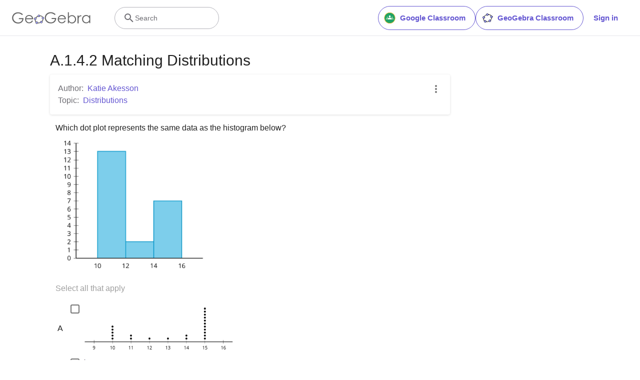

--- FILE ---
content_type: text/html; charset=utf-8
request_url: https://stage.geogebra.org/m/ccmkjwyg
body_size: 154765
content:
<!doctype html><html lang=en dir=ltr><head><meta charset=utf-8><meta name=viewport content="width=device-width,initial-scale=1"><link rel="shortcut icon" href=/favicon.ico><link href=https://api.geogebra.org rel=preconnect><title data-react-helmet=true>A.1.4.2 Matching Distributions – GeoGebra</title><meta data-react-helmet=true name=ggb:m:id content=ccmkjwyg><meta data-react-helmet=true name=description content="A.1.4.2 Matching Distributions"><meta data-react-helmet=true name=category content=non-partner><meta data-react-helmet=true property=og:title content="A.1.4.2 Matching Distributions"><meta data-react-helmet=true property=og:description content="A.1.4.2 Matching Distributions"><meta data-react-helmet=true property=og:image content=https://stage.geogebra.org/assets/img/logo_ellipse_og.c3863704.png><meta data-react-helmet=true property=og:url content=https://stage.geogebra.org/m/ccmkjwyg><meta data-react-helmet=true property=og:site_name content=GeoGebra><meta data-react-helmet=true property=og:see_also content=https://stage.geogebra.org><meta data-react-helmet=true property=fb:app_id content=185307058177853><meta data-react-helmet=true property=og:type content=article><meta data-react-helmet=true property=article:published_time content=2020-09-01T16:29:52.000Z><meta data-react-helmet=true property=article:publisher content=https://www.facebook.com/geogebra><meta data-react-helmet=true property=article:author content=/u/kakesson><meta data-react-helmet=true property=article:author:first_name content="Katie Akesson"><meta data-react-helmet=true property=article:author:username content=kakesson><meta data-react-helmet=true name=twitter:card content=summary><meta data-react-helmet=true name=twitter:title content="A.1.4.2 Matching Distributions"><meta data-react-helmet=true name=twitter:description content="A.1.4.2 Matching Distributions"><meta data-react-helmet=true name=twitter:image content=https://stage.geogebra.org/assets/img/logo_ellipse_og.c3863704.png><meta data-react-helmet=true name=twitter:url content=https://stage.geogebra.org/m/ccmkjwyg><meta data-react-helmet=true name=robots content=all><link data-react-helmet=true rel=stylesheet href=/assets/css/flash-ltr.236190ca.css><link data-react-helmet=true rel=stylesheet href=/assets/css/index-ltr.5255afbe.css><link data-react-helmet=true rel=stylesheet href=/assets/css/tailwind.1b001f1d.css><link data-react-helmet=true rel=author href=/u/kakesson><link data-react-helmet=true rel=canonical href=https://www.geogebra.org/m/ccmkjwyg><script data-react-helmet=true src=https://cdn.fuseplatform.net/publift/tags/2/3781/fuse.js async=""></script><script data-react-helmet=true type=text/javascript async="">!function(){var e=document.createElement("script"),t=document.getElementsByTagName("script")[0],a="https://cmp.inmobi.com".concat("/choice/","PRrmquD1Ggcb1","/","www.geogebra.org","/choice.js?tag_version=V3"),n=0;e.async=!0,e.type="text/javascript",e.src=a,t.parentNode.insertBefore(e,t),function(){for(var e,i="__tcfapiLocator",a=[],o=window;o;){try{if(o.frames[i]){e=o;break}}catch(e){}if(o===window.top)break;o=o.parent}e||(!function e(){var t,a=o.document,n=!!o.frames[i];return n||(a.body?((t=a.createElement("iframe")).style.cssText="display:none",t.name=i,a.body.appendChild(t)):setTimeout(e,5)),!n}(),o.__tcfapi=function(){var e,t=arguments;if(!t.length)return a;"setGdprApplies"===t[0]?3<t.length&&2===t[2]&&"boolean"==typeof t[3]&&(e=t[3],"function"==typeof t[2]&&t[2]("set",!0)):"ping"===t[0]?"function"==typeof t[2]&&t[2]({gdprApplies:e,cmpLoaded:!1,cmpStatus:"stub"}):("init"===t[0]&&"object"==typeof t[3]&&(t[3]=Object.assign(t[3],{tag_version:"V3"})),a.push(t))},o.addEventListener("message",function(a){var n="string"==typeof a.data,e={};try{e=n?JSON.parse(a.data):a.data}catch(e){}var i=e.__tcfapiCall;i&&window.__tcfapi(i.command,i.version,function(e,t){t={__tcfapiReturn:{returnValue:e,success:t,callId:i.callId}};n&&(t=JSON.stringify(t)),a&&a.source&&a.source.postMessage&&a.source.postMessage(t,"*")},i.parameter)},!1))}();function i(){var e=arguments;typeof window.__uspapi!==i&&setTimeout(function(){void 0!==window.__uspapi&&window.__uspapi.apply(window.__uspapi,e)},500)}var o;void 0===window.__uspapi&&(window.__uspapi=i,o=setInterval(function(){n++,window.__uspapi===i&&n<3?console.warn("USP is not accessible"):clearInterval(o)},6e3))}()</script><script data-react-helmet=true type=text/javascript src=https://c60708c831e2.edge.captcha-sdk.awswaf.com/c60708c831e2/_/jsapi.js defer=""></script><script data-react-helmet=true src=/assets/jquery.min.js async=""></script></head><body><div id=root><div class="main-div bg-white"><div class="x-d-x x-column-fit mh-100vh o-h mt-9"><div class=tw><header class="h-[72px] bg-white fixed top-0 w-full z-[1001]"><div class="relative flex size-full flex-col items-center"><div class="absolute top-0 size-full"><div class="size-full border-b border-neutral-300 @container/content-container-wrapper"><div class="flex h-full items-center mx-auto px-6 @[1024px]/content-container-wrapper:px-8 @[1280px]/content-container-wrapper:max-w-[1216px] @[1280px]/content-container-wrapper:px-0"><a id=ggb-icon href=/ aria-label="GeoGebra Logo" class="flex-shrink-0 overflow-hidden transition-[max-width] duration-300 xl:me-8 me-4 max-w-full md:me-7"><svg viewBox="0 0 261 40" class="h-5 md:h-6"><path fill-rule=evenodd clip-rule=evenodd d="M260.3 37V10.7H257V15.5C255.7 13.7 254.1 12.3 252.4 11.4C250.6 10.5 248.7 10 246.5 10C242.8 10 239.6 11.3 236.9 14C234.2 16.7 232.9 19.9 232.9 23.7C232.9 27.6 234.3 30.9 236.9 33.6C239.5 36.3 242.7 37.7 246.4 37.7C248.5 37.7 250.4 37.3 252.2 36.4C254 35.5 255.6 34.2 257 32.5V37H260.3ZM241.6 14.7C243.2 13.8 244.9 13.3 246.8 13.3C249.7 13.3 252.2 14.3 254.2 16.4C256.2 18.4 257.2 21 257.2 24C257.2 26 256.8 27.8 255.9 29.4C255 31 253.8 32.3 252.1 33.2C250.4 34.1 248.7 34.6 246.8 34.6C244.9 34.6 243.2 34.1 241.6 33.2C240 32.2 238.7 30.9 237.8 29.2C236.9 27.5 236.4 25.8 236.4 23.9C236.4 22 236.9 20.3 237.8 18.6C238.7 16.9 240 15.6 241.6 14.7Z" fill=#666666></path><path d="M217.9 11.7H221.4V15.5C222.4 14 223.5 12.9 224.7 12.1C225.8 11.4 227 11 228.3 11C229.2 11 230.2 11.3 231.3 11.9L229.5 14.8C228.8 14.5 228.2 14.3 227.7 14.3C226.6 14.3 225.5 14.8 224.4 15.7C223.4 16.6 222.6 18.1 222 20C221.6 21.5 221.4 24.5 221.4 29.1V38H217.9C217.9 38 217.9 11.7 217.9 11.7Z" fill=#666666></path><path fill-rule=evenodd clip-rule=evenodd d="M185.6 1V37.4H189.1V32.6C190.4 34.4 192 35.8 193.7 36.7C195.4 37.6 197.4 38.1 199.5 38.1C203.2 38.1 206.4 36.8 209.1 34.1C211.8 31.5 213.1 28.2 213.1 24.4C213.1 20.6 211.7 17.3 209.1 14.6C206.5 11.9 203.3 10.5 199.6 10.5C197.5 10.5 195.6 10.9 193.8 11.8C192 12.7 190.4 14 189 15.7V1H185.6ZM204.4 33.5C202.8 34.4 201.1 34.9 199.2 34.9C196.2 34.9 193.8 33.8 191.9 31.8C189.9 29.8 188.9 27.2 188.9 24.2C188.9 22.2 189.3 20.4 190.2 18.8C191.1 17.2 192.3 15.9 194 15C195.7 14.1 197.4 13.6 199.3 13.6C201.1 13.6 202.8 14.1 204.4 15C206 16 207.3 17.3 208.2 19C209.1 20.6 209.6 22.4 209.6 24.3C209.6 26.1 209.1 27.9 208.2 29.6C207.3 31.3 206 32.6 204.4 33.5Z" fill=#666666></path><path fill-rule=evenodd clip-rule=evenodd d="M178.3 29.6L175.4 28.1C174.3 29.8 173.4 31.1 172.6 31.9C171.7 32.7 170.7 33.3 169.4 33.8C168.1 34.3 166.8 34.5 165.5 34.5C162.7 34.5 160.4 33.6 158.5 31.6C156.6 29.7 155.7 27.2 155.6 24.1H179.3C179.3 20.5 178.3 17.5 176.4 15.1C173.7 11.7 170.1 10 165.6 10C161.3 10 157.8 11.7 155.2 15C153.1 17.6 152.1 20.6 152.1 23.9C152.1 27.4 153.3 30.6 155.7 33.4C158.1 36.2 161.5 37.6 165.8 37.6C167.7 37.6 169.5 37.3 171 36.7C172.5 36.1 173.9 35.2 175.1 34.1C176.3 32.9 177.4 31.4 178.3 29.6ZM173.4 16.9C174.3 18 174.9 19.4 175.4 21.2H155.7C156.4 18.8 157.4 17 158.8 15.8C160.7 14.1 162.9 13.3 165.5 13.3C167.1 13.3 168.6 13.6 170 14.3C171.4 14.9 172.5 15.8 173.4 16.9Z" fill=#666666></path><path d="M144.9 7.40001L142.1 10C140.1 8.00001 137.9 6.60001 135.6 5.60001C133.2 4.60001 130.9 4.10001 128.7 4.10001C125.9 4.10001 123.3 4.80001 120.7 6.20001C118.2 7.60001 116.2 9.40001 114.8 11.8C113.4 14.1 112.7 16.6 112.7 19.2C112.7 21.9 113.4 24.4 114.9 26.8C116.3 29.2 118.3 31.1 120.9 32.5C123.4 33.9 126.2 34.6 129.2 34.6C132.9 34.6 136 33.6 138.5 31.5C141 29.4 142.5 26.8 143 23.5H131.7V20H147C147 25.5 145.3 29.9 142.1 33.1C138.9 36.3 134.5 38 129.1 38C122.5 38 117.3 35.8 113.5 31.3C110.5 27.8 109.1 23.9 109.1 19.3C109.1 15.9 109.9 12.8 111.6 9.90001C113.3 7.00001 115.6 4.70001 118.6 3.10001C121.6 1.50001 124.9 0.600006 128.6 0.600006C131.6 0.600006 134.5 1.10001 137.1 2.20001C139.7 3.30001 142.3 5.00001 144.9 7.40001Z" fill=#666666></path><path fill-rule=evenodd clip-rule=evenodd d="M100.3 17.2C98.8001 15.2 96.3001 14 93.1001 13.8C93.2001 13.5 93.2001 13.2 93.2001 12.9C93.2001 12.3 93.0001 11.7 92.8001 11.2C97.1001 11.3 100.8 13.2 102.8 16.2C101.8 16.2 101 16.6 100.3 17.2ZM86.4001 15.4C85.8001 14.7 85.4001 13.8 85.4001 12.9V12.8C82.6001 14.1 80.2001 16.2 78.4001 18.7C79.3001 19 80.1001 19.7 80.6001 20.5C80.7001 20.3 80.8001 20.1 81.0001 19.9C82.2001 18.2 83.9001 16.7 86.0001 15.6C86.0619 15.5382 86.1237 15.5146 86.2091 15.482C86.2619 15.4618 86.3237 15.4382 86.4001 15.4ZM78.6001 26.1C78.2001 26.2 77.7001 26.3 77.2001 26.3C76.7001 26.3 76.2001 26.2 75.8001 26C75.7001 27.8 75.9001 29.5 76.8001 31.4C77.3001 32.5 78.0001 33.4 78.8001 34.2C79.2001 33.3 79.8001 32.6 80.7001 32.2C80.2001 31.6 79.8001 31 79.4001 30.3C78.8001 29 78.5001 27.5 78.6001 26.1ZM86.7001 35.1C86.6001 35.1 86.5251 35.075 86.4501 35.05C86.3751 35.025 86.3001 35 86.2001 35C86.2001 35.0899 86.2203 35.1798 86.2425 35.2788C86.2698 35.4 86.3001 35.5348 86.3001 35.7C86.3001 36.4 86.1001 37.1 85.7001 37.7C88.5001 38.1 91.7001 37.7 94.7001 36.4C94.1001 35.8 93.7001 34.9 93.6001 34C91.3001 35 88.8001 35.4 86.7001 35.1ZM101.9 23.8C102.2 23.9 102.5 24 102.9 24C103.5 24 104.1 23.8 104.6 23.6C104.4 25.7 103.6 28.2 101.9 30.6C101.75 30.8 101.575 31 101.4 31.2C101.225 31.4 101.05 31.6 100.9 31.8C100.5 31 99.8001 30.3 98.9001 30C99.0001 29.9 99.1001 29.775 99.2001 29.65C99.3001 29.525 99.4001 29.4 99.5001 29.3C100.9 27.4 101.7 25.5 101.9 23.8Z" fill=#666666></path><path fill-rule=evenodd clip-rule=evenodd d="M73.3 22.4C73.3 20.2 75 18.5 77.2 18.5C79.4 18.5 81.1 20.2 81.1 22.4C81.1 24.6 79.4 26.3 77.2 26.3C75 26.3 73.3 24.6 73.3 22.4ZM74.5 22.4C74.5 23.9 75.7 25.1 77.2 25.1C78.7 25.1 79.9 23.9 79.9 22.4C79.9 20.9 78.7 19.7 77.2 19.7C75.7 19.7 74.5 20.9 74.5 22.4Z" fill=#191919></path><circle cx=77.2001 cy=22.4 r=2.7 fill=#9999FF></circle><path fill-rule=evenodd clip-rule=evenodd d="M78.5001 35.7C78.5001 33.5 80.2001 31.8 82.4001 31.8C84.6001 31.8 86.3001 33.5 86.3001 35.7C86.3001 37.9 84.6001 39.6 82.4001 39.6C80.2001 39.6 78.5001 37.9 78.5001 35.7ZM79.7001 35.7C79.7001 37.2 80.9001 38.4 82.4001 38.4C83.9001 38.4 85.1001 37.2 85.1001 35.7C85.1001 34.2 83.9001 33 82.4001 33C80.9001 33 79.7001 34.2 79.7001 35.7Z" fill=#191919></path><circle cx=82.4001 cy=35.7 r=2.7 fill=#9999FF></circle><path fill-rule=evenodd clip-rule=evenodd d="M85.4 12.9C85.4 10.7 87.1 9 89.3 9C91.5 9 93.2 10.7 93.2 12.9C93.2 15.1 91.5 16.8 89.3 16.8C87.1 16.8 85.4 15.1 85.4 12.9ZM86.6 12.9C86.6 14.4 87.8 15.6 89.3 15.6C90.8 15.6 92 14.4 92 12.9C92 11.4 90.8 10.2 89.3 10.2C87.8 10.2 86.6 11.4 86.6 12.9Z" fill=#191919></path><circle cx=89.3 cy=12.9 r=2.7 fill=#9999FF></circle><path fill-rule=evenodd clip-rule=evenodd d="M99.0001 20.1C99.0001 17.9 100.7 16.2 102.9 16.2C105.1 16.2 106.8 17.9 106.8 20.1C106.8 22.3 105.1 24 102.9 24C100.7 24 99.0001 22.3 99.0001 20.1ZM100.2 20.1C100.2 21.6 101.4 22.8 102.9 22.8C104.4 22.8 105.6 21.6 105.6 20.1C105.6 18.6 104.4 17.4 102.9 17.4C101.4 17.4 100.2 18.6 100.2 20.1Z" fill=#191919></path><circle cx=102.9 cy=20.1 r=2.7 fill=#9999FF></circle><path fill-rule=evenodd clip-rule=evenodd d="M93.6 33.6C93.6 31.4 95.3 29.7 97.5 29.7C99.7 29.7 101.4 31.4 101.4 33.6C101.4 35.8 99.7 37.5 97.5 37.5C95.3 37.5 93.6 35.8 93.6 33.6ZM94.8 33.6C94.8 35.1 96 36.3 97.5 36.3C99 36.3 100.2 35.1 100.2 33.6C100.2 32.1 99 30.9 97.5 30.9C96 30.9 94.8 32.1 94.8 33.6Z" fill=#191919></path><circle cx=97.5 cy=33.6 r=2.7 fill=#9999FF></circle><path fill-rule=evenodd clip-rule=evenodd d="M69.6 29.6L66.7 28.1C65.7 29.8 64.7 31 63.9 31.9C63 32.7 62 33.3 60.7 33.8C59.4 34.3 58.1 34.5 56.8 34.5C54 34.5 51.7 33.6 49.8 31.6C47.9 29.7 47 27.2 46.9 24.1H70.6C70.6 20.5 69.6 17.5 67.7 15.1C65 11.7 61.4 10 56.9 10C52.6 10 49.1 11.7 46.5 15C44.4 17.6 43.4 20.6 43.4 23.9C43.4 27.4 44.6 30.6 47 33.4C49.4 36.2 52.8 37.6 57.1 37.6C59 37.6 60.8 37.3 62.3 36.7C63.8 36.1 65.2 35.2 66.4 34.1C67.6 32.9 68.7 31.4 69.6 29.6ZM64.7 16.7C65.6 17.8 66.2 19.2 66.7 21H47C47.7 18.6 48.7 16.8 50.1 15.6C52 13.9 54.2 13.1 56.8 13.1C58.4 13.1 59.9 13.4 61.3 14.1C62.7 14.7 63.8 15.6 64.7 16.7Z" fill=#666666></path><path d="M36.3 7.7L33.5 10.3C31.5 8.3 29.3 6.9 27 5.9C24.6 4.9 22.3 4.4 20.1 4.4C17.3 4.4 14.7 5.1 12.1 6.5C9.60002 7.9 7.60002 9.7 6.20002 12.1C4.80002 14.4 4.10002 16.9 4.10002 19.5C4.10002 22.2 4.80002 24.7 6.30002 27.1C7.70002 29.5 9.70002 31.4 12.3 32.8C14.8 34.2 17.6 34.9 20.6 34.9C24.3 34.9 27.4 33.9 29.9 31.8C32.4 29.7 33.9 27.1 34.4 23.8H23V20.4H38.3C38.3 25.9 36.6 30.3 33.4 33.5C30.2 36.7 25.8 38.4 20.4 38.4C13.8 38.4 8.60002 36.2 4.80002 31.7C1.80002 28.2 0.400024 24.3 0.400024 19.7C0.400024 16.3 1.20002 13.2 2.90002 10.3C4.60002 7.4 6.90002 5.1 9.90002 3.5C12.9 1.9 16.2 1 19.9 1C22.9 1 25.8 1.5 28.4 2.6C31.1 3.6 33.7 5.3 36.3 7.7Z" fill=#666666></path></svg></a><form name=search id=search autocomplete=off class=w-full><div class="flex grow items-center lg:gap-7 xl:gap-8"><div class="flex items-center gap-4"><button type=button class="base-Button-root min-w-[4rem] min-h-[2.25rem] relative overflow-hidden flex-grow rounded-full whitespace-nowrap font-semibold transition-colors duration-300 outline-none cursor-pointer px-[19px] py-[11px] bg-transparent border text-purple border-purple hover:bg-purple-100 hover:border-purple-500 hover:text-purple-500 active:bg-purple-100 active:border-purple-700 active:text-purple-700 focus-visible:px-[17px] focus-visible:py-[9px] focus-visible:m-[3px] focus-visible:border-none focus-visible:bg-purple-100 focus-visible:text-purple-500 focus-visible:ring-2 ring-offset-[3px] ring-purple-800 items-center justify-center hidden xl:flex"><span class="order-first -ms-2 me-2 size-6"><svg version=1.0 xmlns=http://www.w3.org/2000/svg viewBox="90 0 480 480" xml:space=preserve><title>Google Classroom</title><g><path fill=#20A366 d="M533.7,240c0,3.5-0.1,7-0.3,10.5c-0.2,3.5-0.4,7-0.8,10.5c-0.3,3.5-0.8,7-1.3,10.4
        c-0.5,3.5-1.1,6.9-1.8,10.3c-0.7,3.4-1.4,6.8-2.3,10.2c-0.8,3.4-1.8,6.8-2.8,10.1c-1,3.3-2.1,6.7-3.3,10c-1.2,3.3-2.4,6.6-3.8,9.8
        c-1.3,3.2-2.8,6.4-4.2,9.6c-1.5,3.2-3.1,6.3-4.7,9.4c-1.6,3.1-3.4,6.1-5.2,9.1c-1.8,3-3.7,6-5.6,8.9c-1.9,2.9-4,5.8-6,8.6
        c-2.1,2.8-4.2,5.6-6.5,8.3c-2.2,2.7-4.5,5.4-6.8,8c-2.4,2.6-4.8,5.1-7.2,7.6c-2.5,2.5-5,4.9-7.6,7.2c-2.6,2.3-5.2,4.6-7.9,6.8
        c-2.7,2.2-5.5,4.4-8.3,6.5c-2.8,2.1-5.7,4.1-8.6,6c-2.9,1.9-5.9,3.8-8.9,5.6c-3,1.8-6,3.5-9.1,5.2c-3.1,1.6-6.2,3.2-9.4,4.7
        c-3.2,1.5-6.4,2.9-9.6,4.3c-3.2,1.3-6.5,2.6-9.8,3.8c-3.3,1.2-6.6,2.3-10,3.3c-3.3,1-6.7,1.9-10.1,2.8c-3.4,0.8-6.8,1.6-10.2,2.3
        c-3.4,0.7-6.9,1.3-10.3,1.8c-3.5,0.5-6.9,0.9-10.4,1.3c-3.5,0.3-7,0.6-10.5,0.8c-3.5,0.2-7,0.3-10.5,0.3c-3.5,0-7-0.1-10.5-0.3
        c-3.5-0.2-7-0.4-10.5-0.8c-3.5-0.3-6.9-0.8-10.4-1.3c-3.5-0.5-6.9-1.1-10.3-1.8c-3.4-0.7-6.8-1.5-10.2-2.3
        c-3.4-0.9-6.8-1.8-10.1-2.8c-3.3-1-6.7-2.1-10-3.3c-3.3-1.2-6.6-2.4-9.8-3.8c-3.2-1.3-6.4-2.8-9.6-4.3c-3.2-1.5-6.3-3.1-9.4-4.7
        c-3.1-1.7-6.1-3.4-9.1-5.2c-3-1.8-6-3.7-8.9-5.6c-2.9-1.9-5.8-4-8.6-6c-2.8-2.1-5.6-4.2-8.3-6.5c-2.7-2.2-5.4-4.5-7.9-6.8
        c-2.6-2.3-5.1-4.8-7.6-7.2c-2.5-2.5-4.9-5-7.2-7.6c-2.3-2.6-4.6-5.2-6.8-8c-2.2-2.7-4.4-5.5-6.5-8.3c-2.1-2.8-4.1-5.7-6-8.6
        c-1.9-2.9-3.8-5.9-5.6-8.9c-1.8-3-3.5-6-5.2-9.1c-1.6-3.1-3.2-6.2-4.7-9.4c-1.5-3.2-2.9-6.4-4.2-9.6c-1.3-3.2-2.6-6.5-3.8-9.8
        c-1.2-3.3-2.3-6.6-3.3-10c-1-3.3-1.9-6.7-2.8-10.1c-0.8-3.4-1.6-6.8-2.3-10.2c-0.7-3.4-1.3-6.9-1.8-10.3c-0.5-3.5-0.9-6.9-1.3-10.4
        c-0.3-3.5-0.6-7-0.8-10.5c-0.2-3.5-0.3-7-0.3-10.5c0-3.5,0.1-7,0.3-10.5c0.2-3.5,0.4-7,0.8-10.5c0.3-3.5,0.8-7,1.3-10.4
        c0.5-3.5,1.1-6.9,1.8-10.3c0.7-3.4,1.4-6.8,2.3-10.2s1.8-6.8,2.8-10.1c1-3.4,2.1-6.7,3.3-10c1.2-3.3,2.4-6.6,3.8-9.8
        c1.3-3.2,2.8-6.4,4.2-9.6c1.5-3.2,3.1-6.3,4.7-9.4c1.6-3.1,3.4-6.1,5.2-9.1c1.8-3,3.7-6,5.6-8.9c1.9-2.9,4-5.8,6-8.6
        c2.1-2.8,4.2-5.6,6.5-8.3c2.2-2.7,4.5-5.4,6.8-7.9c2.4-2.6,4.8-5.1,7.2-7.6c2.5-2.5,5-4.9,7.6-7.2c2.6-2.3,5.2-4.6,7.9-6.8
        c2.7-2.2,5.5-4.4,8.3-6.5c2.8-2.1,5.7-4.1,8.6-6c2.9-1.9,5.9-3.8,8.9-5.6c3-1.8,6-3.5,9.1-5.2c3.1-1.6,6.2-3.2,9.4-4.7
        c3.2-1.5,6.4-2.9,9.6-4.3c3.2-1.3,6.5-2.6,9.8-3.8c3.3-1.2,6.6-2.3,10-3.3c3.3-1,6.7-2,10.1-2.8c3.4-0.9,6.8-1.6,10.2-2.3
        c3.4-0.7,6.9-1.3,10.3-1.8c3.5-0.5,6.9-0.9,10.4-1.3c3.5-0.3,7-0.6,10.5-0.8c3.5-0.2,7-0.3,10.5-0.3c3.5,0,7,0.1,10.5,0.3
        c3.5,0.2,7,0.4,10.5,0.8c3.5,0.3,6.9,0.8,10.4,1.3c3.5,0.5,6.9,1.1,10.3,1.8c3.4,0.7,6.8,1.4,10.2,2.3c3.4,0.8,6.8,1.8,10.1,2.8
        c3.3,1,6.7,2.1,10,3.3c3.3,1.2,6.6,2.4,9.8,3.8c3.2,1.3,6.4,2.8,9.6,4.3c3.2,1.5,6.3,3.1,9.4,4.7c3.1,1.7,6.1,3.4,9.1,5.2
        c3,1.8,6,3.7,8.9,5.6c2.9,1.9,5.8,4,8.6,6c2.8,2.1,5.6,4.2,8.3,6.5c2.7,2.2,5.4,4.5,7.9,6.8c2.6,2.3,5.1,4.8,7.6,7.2
        c2.5,2.5,4.9,5,7.2,7.6c2.3,2.6,4.6,5.2,6.8,7.9c2.2,2.7,4.4,5.5,6.5,8.3c2.1,2.8,4.1,5.7,6,8.6c1.9,2.9,3.8,5.9,5.6,8.9
        c1.8,3,3.5,6,5.2,9.1c1.6,3.1,3.2,6.2,4.7,9.4c1.5,3.2,2.9,6.4,4.2,9.6c1.3,3.2,2.6,6.5,3.8,9.8c1.2,3.3,2.3,6.6,3.3,10
        c1,3.3,1.9,6.7,2.8,10.1c0.9,3.4,1.6,6.8,2.3,10.2c0.7,3.4,1.3,6.9,1.8,10.3c0.5,3.5,0.9,6.9,1.3,10.4c0.3,3.5,0.6,7,0.8,10.5
        C533.6,233,533.7,236.5,533.7,240"></path><path fill=#FABE32 d="M320,35c-113.1,0-204.9,91.6-204.9,204.7c0,113.1,91.6,205,204.6,205S524.6,353.1,524.6,240
        C524.6,126.9,433.1,35.3,320,35 M320,462.6c-122.9,0-222.5-99.6-222.5-222.6c0-122.9,99.6-222.6,222.5-222.6
        c122.9,0,222.5,99.6,222.5,222.6C542.2,362.9,442.9,462.3,320,462.6"></path><path fill=#FFFFFF d="M356,174.5c0,19.9-16,36-36,36c-19.9,0-36-16-36-36c0-19.9,16-35.7,36-35.7
        C339.7,138.8,356,154.9,356,174.5"></path><path fill=#A6D4A7 d="M248.1,210.5c0,13.2-10.6,23.8-23.8,23.8c-13.2,0-23.8-10.6-23.8-23.8c0-13.2,10.6-23.8,23.8-23.8
        C237.5,186.7,248.1,197.3,248.1,210.5"></path><path fill=#A6D4A7 d="M439.5,210.5c0,13.2-10.6,23.8-24.1,23.8c-13.2,0-23.8-10.6-23.8-23.8c0-13.2,10.6-23.8,23.8-23.8
        C428.9,186.7,439.5,197.3,439.5,210.5"></path><path fill=#A6D4A7 d="M475.5,278.6c0-5.4-2.1-10.4-5.7-14.5c-8.3-8.8-25.9-17.9-54.3-17.9c-28.5,0-46,9.1-54.3,17.9
        c-3.6,3.9-5.7,9.1-5.7,14.5v15.8h119.8v-15.8H475.5"></path><path fill=#A6D4A7 d="M284,278.6c0-5.4-2.1-10.4-5.7-14.5c-8.3-8.8-25.9-17.9-54.1-17.9c-28.2,0-46,9.1-54.3,17.9
        c-3.6,3.9-5.7,9.1-5.7,14.5v15.8H284V278.6"></path><path fill=#FFFFFF d="M391.7,267.2c0-6.5-2.3-12.4-6.7-17.3c-34.7-35.7-92.1-36.8-128.1-1.8c-0.8,0.8-1.3,1.3-2.1,2.1
        c-4.4,4.7-6.7,10.9-6.7,17.3v26.9h143.6V267.2"></path></g><rect x=76.8 fill=none width=486.5 height=480></rect></svg></span>Google Classroom</button><button type=button class="base-Button-root min-w-[4rem] min-h-[2.25rem] relative overflow-hidden flex-grow rounded-full whitespace-nowrap font-semibold transition-colors duration-300 outline-none cursor-pointer px-[19px] py-[11px] bg-transparent border text-purple border-purple hover:bg-purple-100 hover:border-purple-500 hover:text-purple-500 active:bg-purple-100 active:border-purple-700 active:text-purple-700 focus-visible:px-[17px] focus-visible:py-[9px] focus-visible:m-[3px] focus-visible:border-none focus-visible:bg-purple-100 focus-visible:text-purple-500 focus-visible:ring-2 ring-offset-[3px] ring-purple-800 items-center justify-center hidden xl:flex"><span class="order-first -ms-2 me-2 size-6"><svg xmlns=http://www.w3.org/2000/svg viewBox="0 0 512 512"><title>GeoGebra</title><g stroke-linecap=round stroke-linejoin=round><path fill=none stroke=#666 stroke-width=33.34 d="M432.345 250.876c0 87.31-75.98 158.088-169.705 158.088-93.726 0-169.706-70.778-169.706-158.088 0-87.31 75.98-158.09 169.706-158.09 93.725 0 169.705 70.78 169.705 158.09z" transform="matrix(1.0156 .01389 -.20152 .9924 42.924 8.75)"></path><path fill=#99f stroke=#000 stroke-width=15.55 d="M644.286 145.571c0 26.431-20.787 47.858-46.429 47.858-25.642 0-46.428-21.427-46.428-47.858 0-26.43 20.786-47.857 46.428-47.857 25.642 0 46.429 21.427 46.429 47.857z" transform="matrix(.96842 0 0 .91438 -225.59 242.796)"></path><path fill=#99f stroke=#000 stroke-width=15.55 d="M644.286 145.571c0 26.431-20.787 47.858-46.429 47.858-25.642 0-46.428-21.427-46.428-47.858 0-26.43 20.786-47.857 46.428-47.857 25.642 0 46.429 21.427 46.429 47.857z" transform="matrix(.96842 0 0 .91438 -151.12 72.004)"></path><path fill=#99f stroke=#000 stroke-width=15.55 d="M644.286 145.571c0 26.431-20.787 47.858-46.429 47.858-25.642 0-46.428-21.427-46.428-47.858 0-26.43 20.786-47.857 46.428-47.857 25.642 0 46.429 21.427 46.429 47.857z" transform="matrix(.96842 0 0 .91438 -421.29 266.574)"></path><path fill=#99f stroke=#000 stroke-width=15.55 d="M644.286 145.571c0 26.431-20.787 47.858-46.429 47.858-25.642 0-46.428-21.427-46.428-47.858 0-26.43 20.786-47.857 46.428-47.857 25.642 0 46.429 21.427 46.429 47.857z" transform="matrix(.96842 0 0 .91438 -483.632 100.362)"></path><path fill=#99f stroke=#000 stroke-width=15.55 d="M644.286 145.571c0 26.431-20.787 47.858-46.429 47.858-25.642 0-46.428-21.427-46.428-47.858 0-26.43 20.786-47.857 46.428-47.857 25.642 0 46.429 21.427 46.429 47.857z" transform="matrix(.96842 0 0 .91438 -329.052 -23.649)"></path></g></svg></span>GeoGebra Classroom</button><div class="hidden md:flex"><button type=button class="base-Button-root min-w-[4rem] min-h-[2.25rem] relative overflow-hidden inline-flex flex-grow justify-center items-center rounded-full whitespace-nowrap font-semibold transition-colors duration-300 outline-none cursor-pointer px-5 py-3 bg-white text-purple hover:text-purple-500 active:text-purple-700 focus-visible:px-[17px] focus-visible:py-[9px] focus-visible:m-[3px] focus-visible:border-none focus-visible:text-purple-500 focus-visible:ring-2 ring-offset-[3px] ring-purple-800 hover:bg-inherit focus-visible:bg-inherit active:bg-inherit md:hover:bg-purple-100 md:focus-visible:bg-purple-100 md:active:bg-purple-100">Sign in</button></div></div><div class="w-6 transition-[width,flex-grow] duration-300 md:w-60 md:pe-4 -order-1 ms-auto xs:block md:me-auto md:ms-0 md:flex lg:flex"><div class="flex w-full cursor-text items-center gap-x-0 overflow-clip rounded-3xl border bg-white transition-[border-color] duration-150 md:gap-x-2 md:hover:border-purple-600 border-transparent md:border-neutral-500"><div class="ms-0 flex h-full w-6 shrink-0 items-center justify-center transition-margin duration-300 md:ms-4"><svg aria-hidden=true viewBox="0 0 24 24" class="size-full transition-[fill] duration-300 fill-neutral-700"><path d="M9.5,3A6.5,6.5 0 0,1 16,9.5C16,11.11 15.41,12.59 14.44,13.73L14.71,14H15.5L20.5,19L19,20.5L14,15.5V14.71L13.73,14.44C12.59,15.41 11.11,16 9.5,16A6.5,6.5 0 0,1 3,9.5A6.5,6.5 0 0,1 9.5,3M9.5,5C7,5 5,7 5,9.5C5,12 7,14 9.5,14C12,14 14,12 14,9.5C14,7 12,5 9.5,5Z"></path></svg></div><div class="relative flex w-full overflow-hidden"><input type=text value="" name=search_input class="peer/search-input right-0 z-10 order-2 ms-0 overflow-clip bg-transparent py-3 text-sm leading-5 tracking-[0.14px] outline-none transition-[padding,width] duration-300 md:w-full md:pe-3 browser-default w-0"><span class="absolute left-0 top-0 py-3 text-sm leading-5 text-neutral-700 transition-transform delay-200 duration-300 invisible translate-y-7 md:visible md:translate-y-0">Search</span></div></div></div></div><button aria-label=Submit type=submit class=sr-only></button></form><button aria-label="Open Menu" class="z-50 ms-4 xl:hidden"><svg aria-hidden=true viewBox="0 0 24 24" class="fill-current size-6 text-neutral-700"><path d=M3,6H21V8H3V6M3,11H21V13H3V11M3,16H21V18H3V16Z></path></svg></button></div></div></div><div class="absolute top-[72px] w-full transition-all duration-200 ease-in z-10 bg-white xl:shadow-[0px_4px_8px_0px_rgba(133,132,138,0.2)] max-h-0 overflow-hidden"><div class="mx-6 mb-6 flex flex-col md:mb-0"><div class="flex cursor-pointer items-center gap-2 xl:hidden border-b border-neutral-300 py-6"><span class=size-6><svg version=1.0 xmlns=http://www.w3.org/2000/svg viewBox="90 0 480 480" xml:space=preserve><title>Google Classroom</title><g><path fill=#20A366 d="M533.7,240c0,3.5-0.1,7-0.3,10.5c-0.2,3.5-0.4,7-0.8,10.5c-0.3,3.5-0.8,7-1.3,10.4
        c-0.5,3.5-1.1,6.9-1.8,10.3c-0.7,3.4-1.4,6.8-2.3,10.2c-0.8,3.4-1.8,6.8-2.8,10.1c-1,3.3-2.1,6.7-3.3,10c-1.2,3.3-2.4,6.6-3.8,9.8
        c-1.3,3.2-2.8,6.4-4.2,9.6c-1.5,3.2-3.1,6.3-4.7,9.4c-1.6,3.1-3.4,6.1-5.2,9.1c-1.8,3-3.7,6-5.6,8.9c-1.9,2.9-4,5.8-6,8.6
        c-2.1,2.8-4.2,5.6-6.5,8.3c-2.2,2.7-4.5,5.4-6.8,8c-2.4,2.6-4.8,5.1-7.2,7.6c-2.5,2.5-5,4.9-7.6,7.2c-2.6,2.3-5.2,4.6-7.9,6.8
        c-2.7,2.2-5.5,4.4-8.3,6.5c-2.8,2.1-5.7,4.1-8.6,6c-2.9,1.9-5.9,3.8-8.9,5.6c-3,1.8-6,3.5-9.1,5.2c-3.1,1.6-6.2,3.2-9.4,4.7
        c-3.2,1.5-6.4,2.9-9.6,4.3c-3.2,1.3-6.5,2.6-9.8,3.8c-3.3,1.2-6.6,2.3-10,3.3c-3.3,1-6.7,1.9-10.1,2.8c-3.4,0.8-6.8,1.6-10.2,2.3
        c-3.4,0.7-6.9,1.3-10.3,1.8c-3.5,0.5-6.9,0.9-10.4,1.3c-3.5,0.3-7,0.6-10.5,0.8c-3.5,0.2-7,0.3-10.5,0.3c-3.5,0-7-0.1-10.5-0.3
        c-3.5-0.2-7-0.4-10.5-0.8c-3.5-0.3-6.9-0.8-10.4-1.3c-3.5-0.5-6.9-1.1-10.3-1.8c-3.4-0.7-6.8-1.5-10.2-2.3
        c-3.4-0.9-6.8-1.8-10.1-2.8c-3.3-1-6.7-2.1-10-3.3c-3.3-1.2-6.6-2.4-9.8-3.8c-3.2-1.3-6.4-2.8-9.6-4.3c-3.2-1.5-6.3-3.1-9.4-4.7
        c-3.1-1.7-6.1-3.4-9.1-5.2c-3-1.8-6-3.7-8.9-5.6c-2.9-1.9-5.8-4-8.6-6c-2.8-2.1-5.6-4.2-8.3-6.5c-2.7-2.2-5.4-4.5-7.9-6.8
        c-2.6-2.3-5.1-4.8-7.6-7.2c-2.5-2.5-4.9-5-7.2-7.6c-2.3-2.6-4.6-5.2-6.8-8c-2.2-2.7-4.4-5.5-6.5-8.3c-2.1-2.8-4.1-5.7-6-8.6
        c-1.9-2.9-3.8-5.9-5.6-8.9c-1.8-3-3.5-6-5.2-9.1c-1.6-3.1-3.2-6.2-4.7-9.4c-1.5-3.2-2.9-6.4-4.2-9.6c-1.3-3.2-2.6-6.5-3.8-9.8
        c-1.2-3.3-2.3-6.6-3.3-10c-1-3.3-1.9-6.7-2.8-10.1c-0.8-3.4-1.6-6.8-2.3-10.2c-0.7-3.4-1.3-6.9-1.8-10.3c-0.5-3.5-0.9-6.9-1.3-10.4
        c-0.3-3.5-0.6-7-0.8-10.5c-0.2-3.5-0.3-7-0.3-10.5c0-3.5,0.1-7,0.3-10.5c0.2-3.5,0.4-7,0.8-10.5c0.3-3.5,0.8-7,1.3-10.4
        c0.5-3.5,1.1-6.9,1.8-10.3c0.7-3.4,1.4-6.8,2.3-10.2s1.8-6.8,2.8-10.1c1-3.4,2.1-6.7,3.3-10c1.2-3.3,2.4-6.6,3.8-9.8
        c1.3-3.2,2.8-6.4,4.2-9.6c1.5-3.2,3.1-6.3,4.7-9.4c1.6-3.1,3.4-6.1,5.2-9.1c1.8-3,3.7-6,5.6-8.9c1.9-2.9,4-5.8,6-8.6
        c2.1-2.8,4.2-5.6,6.5-8.3c2.2-2.7,4.5-5.4,6.8-7.9c2.4-2.6,4.8-5.1,7.2-7.6c2.5-2.5,5-4.9,7.6-7.2c2.6-2.3,5.2-4.6,7.9-6.8
        c2.7-2.2,5.5-4.4,8.3-6.5c2.8-2.1,5.7-4.1,8.6-6c2.9-1.9,5.9-3.8,8.9-5.6c3-1.8,6-3.5,9.1-5.2c3.1-1.6,6.2-3.2,9.4-4.7
        c3.2-1.5,6.4-2.9,9.6-4.3c3.2-1.3,6.5-2.6,9.8-3.8c3.3-1.2,6.6-2.3,10-3.3c3.3-1,6.7-2,10.1-2.8c3.4-0.9,6.8-1.6,10.2-2.3
        c3.4-0.7,6.9-1.3,10.3-1.8c3.5-0.5,6.9-0.9,10.4-1.3c3.5-0.3,7-0.6,10.5-0.8c3.5-0.2,7-0.3,10.5-0.3c3.5,0,7,0.1,10.5,0.3
        c3.5,0.2,7,0.4,10.5,0.8c3.5,0.3,6.9,0.8,10.4,1.3c3.5,0.5,6.9,1.1,10.3,1.8c3.4,0.7,6.8,1.4,10.2,2.3c3.4,0.8,6.8,1.8,10.1,2.8
        c3.3,1,6.7,2.1,10,3.3c3.3,1.2,6.6,2.4,9.8,3.8c3.2,1.3,6.4,2.8,9.6,4.3c3.2,1.5,6.3,3.1,9.4,4.7c3.1,1.7,6.1,3.4,9.1,5.2
        c3,1.8,6,3.7,8.9,5.6c2.9,1.9,5.8,4,8.6,6c2.8,2.1,5.6,4.2,8.3,6.5c2.7,2.2,5.4,4.5,7.9,6.8c2.6,2.3,5.1,4.8,7.6,7.2
        c2.5,2.5,4.9,5,7.2,7.6c2.3,2.6,4.6,5.2,6.8,7.9c2.2,2.7,4.4,5.5,6.5,8.3c2.1,2.8,4.1,5.7,6,8.6c1.9,2.9,3.8,5.9,5.6,8.9
        c1.8,3,3.5,6,5.2,9.1c1.6,3.1,3.2,6.2,4.7,9.4c1.5,3.2,2.9,6.4,4.2,9.6c1.3,3.2,2.6,6.5,3.8,9.8c1.2,3.3,2.3,6.6,3.3,10
        c1,3.3,1.9,6.7,2.8,10.1c0.9,3.4,1.6,6.8,2.3,10.2c0.7,3.4,1.3,6.9,1.8,10.3c0.5,3.5,0.9,6.9,1.3,10.4c0.3,3.5,0.6,7,0.8,10.5
        C533.6,233,533.7,236.5,533.7,240"></path><path fill=#FABE32 d="M320,35c-113.1,0-204.9,91.6-204.9,204.7c0,113.1,91.6,205,204.6,205S524.6,353.1,524.6,240
        C524.6,126.9,433.1,35.3,320,35 M320,462.6c-122.9,0-222.5-99.6-222.5-222.6c0-122.9,99.6-222.6,222.5-222.6
        c122.9,0,222.5,99.6,222.5,222.6C542.2,362.9,442.9,462.3,320,462.6"></path><path fill=#FFFFFF d="M356,174.5c0,19.9-16,36-36,36c-19.9,0-36-16-36-36c0-19.9,16-35.7,36-35.7
        C339.7,138.8,356,154.9,356,174.5"></path><path fill=#A6D4A7 d="M248.1,210.5c0,13.2-10.6,23.8-23.8,23.8c-13.2,0-23.8-10.6-23.8-23.8c0-13.2,10.6-23.8,23.8-23.8
        C237.5,186.7,248.1,197.3,248.1,210.5"></path><path fill=#A6D4A7 d="M439.5,210.5c0,13.2-10.6,23.8-24.1,23.8c-13.2,0-23.8-10.6-23.8-23.8c0-13.2,10.6-23.8,23.8-23.8
        C428.9,186.7,439.5,197.3,439.5,210.5"></path><path fill=#A6D4A7 d="M475.5,278.6c0-5.4-2.1-10.4-5.7-14.5c-8.3-8.8-25.9-17.9-54.3-17.9c-28.5,0-46,9.1-54.3,17.9
        c-3.6,3.9-5.7,9.1-5.7,14.5v15.8h119.8v-15.8H475.5"></path><path fill=#A6D4A7 d="M284,278.6c0-5.4-2.1-10.4-5.7-14.5c-8.3-8.8-25.9-17.9-54.1-17.9c-28.2,0-46,9.1-54.3,17.9
        c-3.6,3.9-5.7,9.1-5.7,14.5v15.8H284V278.6"></path><path fill=#FFFFFF d="M391.7,267.2c0-6.5-2.3-12.4-6.7-17.3c-34.7-35.7-92.1-36.8-128.1-1.8c-0.8,0.8-1.3,1.3-2.1,2.1
        c-4.4,4.7-6.7,10.9-6.7,17.3v26.9h143.6V267.2"></path></g><rect x=76.8 fill=none width=486.5 height=480></rect></svg></span><span class="text-[14px] leading-[20px] tracking-[0.14px] font-semibold md:text-[16px] md:leading-[24px] md:tracking-normal text-purple-600">Google Classroom</span></div><div class="flex cursor-pointer items-center gap-2 xl:hidden border-b border-neutral-300 py-6 md:border-b-0"><span class=size-6><svg xmlns=http://www.w3.org/2000/svg viewBox="0 0 512 512"><title>GeoGebra</title><g stroke-linecap=round stroke-linejoin=round><path fill=none stroke=#666 stroke-width=33.34 d="M432.345 250.876c0 87.31-75.98 158.088-169.705 158.088-93.726 0-169.706-70.778-169.706-158.088 0-87.31 75.98-158.09 169.706-158.09 93.725 0 169.705 70.78 169.705 158.09z" transform="matrix(1.0156 .01389 -.20152 .9924 42.924 8.75)"></path><path fill=#99f stroke=#000 stroke-width=15.55 d="M644.286 145.571c0 26.431-20.787 47.858-46.429 47.858-25.642 0-46.428-21.427-46.428-47.858 0-26.43 20.786-47.857 46.428-47.857 25.642 0 46.429 21.427 46.429 47.857z" transform="matrix(.96842 0 0 .91438 -225.59 242.796)"></path><path fill=#99f stroke=#000 stroke-width=15.55 d="M644.286 145.571c0 26.431-20.787 47.858-46.429 47.858-25.642 0-46.428-21.427-46.428-47.858 0-26.43 20.786-47.857 46.428-47.857 25.642 0 46.429 21.427 46.429 47.857z" transform="matrix(.96842 0 0 .91438 -151.12 72.004)"></path><path fill=#99f stroke=#000 stroke-width=15.55 d="M644.286 145.571c0 26.431-20.787 47.858-46.429 47.858-25.642 0-46.428-21.427-46.428-47.858 0-26.43 20.786-47.857 46.428-47.857 25.642 0 46.429 21.427 46.429 47.857z" transform="matrix(.96842 0 0 .91438 -421.29 266.574)"></path><path fill=#99f stroke=#000 stroke-width=15.55 d="M644.286 145.571c0 26.431-20.787 47.858-46.429 47.858-25.642 0-46.428-21.427-46.428-47.858 0-26.43 20.786-47.857 46.428-47.857 25.642 0 46.429 21.427 46.429 47.857z" transform="matrix(.96842 0 0 .91438 -483.632 100.362)"></path><path fill=#99f stroke=#000 stroke-width=15.55 d="M644.286 145.571c0 26.431-20.787 47.858-46.429 47.858-25.642 0-46.428-21.427-46.428-47.858 0-26.43 20.786-47.857 46.428-47.857 25.642 0 46.429 21.427 46.429 47.857z" transform="matrix(.96842 0 0 .91438 -329.052 -23.649)"></path></g></svg></span><span class="text-[14px] leading-[20px] tracking-[0.14px] font-semibold md:text-[16px] md:leading-[24px] md:tracking-normal text-purple-600">GeoGebra Classroom</span></div></div></div></div></header><div aria-hidden=true role=presentation class="fixed inset-0 z-[49] xl:hidden opacity-0 min-h-dvh bg-black pointer-events-none motion-safe:transition-opacity motion-safe:duration-200 motion-safe:ease-in-out"></div></div><div class="xi-grow-1 x-d-x x-row-fit"><div class="xi-shrink-0 w-0 trans-w-0_3"><div class="p-f t-0 l-0 h-100vh w-100 bg-black-disabled z-8 d-n"></div><div class="x-d-x x-column-fit oy-a p-f t-0 trans-l-0_3 h-100vh w-280px bg-white z-sidenav z-8-m l-280px"><div class="w-100 d-n-m trans-h-0_3-0_15 xi-shrink-0 h-9"></div><div class="d-n d-b-m clear-floats bb bc-gray-medium"><a class="icon-link-m d-ib f-l my-1_5 my-0_75-s ml-1_5"><svg class=fc-black-medium xmlns=http://www.w3.org/2000/svg width=24 height=24 viewBox="0 0 24 24"><path d="M3 6h18v2H3V6m0 5h18v2H3v-2m0 5h18v2H3v-2z"></path></svg></a><a href=/ rel=noreferrer class="h-9 h-7_5-s d-ib f-l"><svg class="h-100 w-a py-1_5 py-1-s" xmlns=http://www.w3.org/2000/svg viewBox="0 0 320.9 90.7" width=320.9 height=90.7><defs><style>.font-color<!-- -->{<!-- -->fill:#666<!-- -->}<!-- -->.dot-fill-color<!-- -->{<!-- -->fill:#99f<!-- -->}<!-- -->.dot-stroke-color<!-- -->{<!-- -->fill:#000<!-- -->}</style></defs><title>GeoGebra</title><path class=font-color d="M290.3 35.7V62H287v-4.5a14.76 14.76 0 0 1-4.8 3.9 12.65 12.65 0 0 1-5.8 1.3 12.79 12.79 0 0 1-9.5-4.1 13.82 13.82 0 0 1-4-9.9A13.66 13.66 0 0 1 276.5 35a12.84 12.84 0 0 1 5.9 1.4 13.65 13.65 0 0 1 4.6 4.1v-4.8zm-13.5 2.6a10.38 10.38 0 0 0-5.2 1.4 9.52 9.52 0 0 0-3.8 3.9 10.73 10.73 0 0 0 0 10.6 10.07 10.07 0 0 0 9 5.4 11 11 0 0 0 5.3-1.4 9.27 9.27 0 0 0 3.8-3.8 10.79 10.79 0 0 0 1.3-5.4 10.41 10.41 0 0 0-3-7.6 9.82 9.82 0 0 0-7.4-3.1zM247.9 35.7h3.5v3.8a11.94 11.94 0 0 1 3.3-3.4 6.63 6.63 0 0 1 3.6-1.1 6.37 6.37 0 0 1 3 .9l-1.8 2.9a4.93 4.93 0 0 0-1.8-.5 5.3 5.3 0 0 0-3.3 1.4A9.72 9.72 0 0 0 252 44c-.4 1.5-.6 4.5-.6 9.1V62h-3.5zM215.6 62V25.6h3.4v14.7a14.76 14.76 0 0 1 4.8-3.9 12.65 12.65 0 0 1 5.8-1.3 12.79 12.79 0 0 1 9.5 4.1 13.76 13.76 0 0 1 4 9.8 13.66 13.66 0 0 1-13.6 13.7 12.43 12.43 0 0 1-5.8-1.4 13.65 13.65 0 0 1-4.6-4.1V62zm13.6-2.5a10.38 10.38 0 0 0 5.2-1.4 9.52 9.52 0 0 0 3.8-3.9 11.35 11.35 0 0 0 1.4-5.3 10.76 10.76 0 0 0-1.4-5.3 10.44 10.44 0 0 0-3.8-4 10.3 10.3 0 0 0-5.1-1.4 11 11 0 0 0-5.3 1.4 9.27 9.27 0 0 0-3.8 3.8 10.79 10.79 0 0 0-1.3 5.4 10.41 10.41 0 0 0 3 7.6 9.65 9.65 0 0 0 7.3 3.1zM205.4 53.3l2.9 1.5a17.24 17.24 0 0 1-3.2 4.5 13.59 13.59 0 0 1-4.1 2.6 14.18 14.18 0 0 1-5.2.9c-4.3 0-7.7-1.4-10.1-4.2a14.27 14.27 0 0 1-3.6-9.5 13.79 13.79 0 0 1 3.1-8.9 12.66 12.66 0 0 1 10.4-5 13.09 13.09 0 0 1 10.8 5.1 14.08 14.08 0 0 1 2.9 9h-23.7a10.58 10.58 0 0 0 2.9 7.5 9.14 9.14 0 0 0 7 2.9 10.72 10.72 0 0 0 3.9-.7 10.06 10.06 0 0 0 3.2-1.9 24.93 24.93 0 0 0 2.8-3.8zm0-7.1a11.46 11.46 0 0 0-2-4.3 8.84 8.84 0 0 0-3.4-2.6 9.88 9.88 0 0 0-4.5-1 9.62 9.62 0 0 0-6.7 2.5 10.88 10.88 0 0 0-3.1 5.4zM174.9 32.4l-2.8 2.6a20.78 20.78 0 0 0-6.5-4.4 17.92 17.92 0 0 0-6.9-1.5 16.49 16.49 0 0 0-8 2.1 15.15 15.15 0 0 0-5.9 5.6 14.16 14.16 0 0 0 .1 15 15 15 0 0 0 6 5.7 16.79 16.79 0 0 0 8.3 2.1 13.93 13.93 0 0 0 9.3-3.1 12.48 12.48 0 0 0 4.5-8h-11.3V45H177c0 5.5-1.7 9.9-4.9 13.1s-7.6 4.9-13 4.9c-6.6 0-11.8-2.2-15.6-6.7a17.64 17.64 0 0 1-4.4-12 18.14 18.14 0 0 1 2.5-9.4 17.61 17.61 0 0 1 7-6.8 20.88 20.88 0 0 1 10-2.5 21.8 21.8 0 0 1 8.5 1.6 27.2 27.2 0 0 1 7.8 5.2zM116.35 40.43a3.87 3.87 0 0 1-1-2.53v-.1a18 18 0 0 0-7 5.91 3.88 3.88 0 0 1 2.2 1.82c.14-.21.25-.43.4-.63a14.1 14.1 0 0 1 5-4.3zM108.6 51.1v-.07a3.78 3.78 0 0 1-2.82 0 10.45 10.45 0 0 0 3 8.19 3.9 3.9 0 0 1 1.89-2 7.53 7.53 0 0 1-1.28-1.92 8.76 8.76 0 0 1-.79-4.2zm14.48-12.28a9.27 9.27 0 0 1 7.19 3.41 3.87 3.87 0 0 1 2.52-1 12.35 12.35 0 0 0-10-5 3.7 3.7 0 0 1 .27 2.6zM116.7 60.1l-.47-.08a3.7 3.7 0 0 1-.5 2.69 16.57 16.57 0 0 0 9-1.33 3.88 3.88 0 0 1-1.13-2.44 12.83 12.83 0 0 1-6.9 1.16zM132.9 49a3.86 3.86 0 0 1-1-.15 11.44 11.44 0 0 1-2.37 5.45c-.18.23-.37.45-.57.68a3.89 3.89 0 0 1 2 1.81c.34-.39.67-.78 1-1.19a15 15 0 0 0 2.69-7 3.86 3.86 0 0 1-1.75.4z"></path><path class=dot-stroke-color d="M107.2 43.5a3.9 3.9 0 1 0 3.9 3.9 3.9 3.9 0 0 0-3.9-3.9zm0 6.6a2.7 2.7 0 1 1 2.7-2.7 2.7 2.7 0 0 1-2.7 2.7z"></path><circle class=dot-fill-color cx=107.2 cy=47.4 r=2.7></circle><path class=dot-stroke-color d="M112.4 56.8a3.9 3.9 0 1 0 3.9 3.9 3.9 3.9 0 0 0-3.9-3.9zm0 6.6a2.7 2.7 0 1 1 2.7-2.7 2.7 2.7 0 0 1-2.7 2.7z"></path><circle class=dot-fill-color cx=112.4 cy=60.7 r=2.7></circle><path class=dot-stroke-color d="M119.3 34a3.9 3.9 0 1 0 3.9 3.9 3.9 3.9 0 0 0-3.9-3.9zm0 6.6a2.7 2.7 0 1 1 2.7-2.7 2.7 2.7 0 0 1-2.7 2.7z"></path><circle class=dot-fill-color cx=119.3 cy=37.9 r=2.7></circle><g><path class=dot-stroke-color d="M132.9 41.2a3.9 3.9 0 1 0 3.9 3.9 3.9 3.9 0 0 0-3.9-3.9zm0 6.6a2.7 2.7 0 1 1 2.7-2.7 2.7 2.7 0 0 1-2.7 2.7z"></path><circle class=dot-fill-color cx=132.9 cy=45.1 r=2.7></circle></g><g><path class=dot-stroke-color d="M127.5 54.7a3.9 3.9 0 1 0 3.9 3.9 3.9 3.9 0 0 0-3.9-3.9zm0 6.6a2.7 2.7 0 1 1 2.7-2.7 2.7 2.7 0 0 1-2.7 2.7z"></path><circle class=dot-fill-color cx=127.5 cy=58.6 r=2.7></circle></g><path class=font-color d="M96.7 53.5l2.9 1.5a17.24 17.24 0 0 1-3.2 4.5 13.59 13.59 0 0 1-4.1 2.6 14.18 14.18 0 0 1-5.2.9c-4.3 0-7.7-1.4-10.1-4.2a14.27 14.27 0 0 1-3.6-9.5 13.79 13.79 0 0 1 3.1-8.9 12.66 12.66 0 0 1 10.4-5 13.09 13.09 0 0 1 10.8 5.1 14.08 14.08 0 0 1 2.9 9H76.9a10.58 10.58 0 0 0 2.9 7.5 9.14 9.14 0 0 0 7 2.9 10.72 10.72 0 0 0 3.9-.7 10.06 10.06 0 0 0 3.2-1.9 23.4 23.4 0 0 0 2.8-3.8zm0-7.1a11.46 11.46 0 0 0-2-4.3 8.84 8.84 0 0 0-3.4-2.6 9.88 9.88 0 0 0-4.5-1 9.62 9.62 0 0 0-6.7 2.5 10.88 10.88 0 0 0-3.1 5.4zM66.3 32.6l-2.8 2.6a20.78 20.78 0 0 0-6.5-4.4 17.92 17.92 0 0 0-6.9-1.5 16.49 16.49 0 0 0-8 2.1 15.15 15.15 0 0 0-5.9 5.6 14.16 14.16 0 0 0 .1 15 15 15 0 0 0 6 5.7 16.79 16.79 0 0 0 8.3 2.1 13.93 13.93 0 0 0 9.3-3.1 12.48 12.48 0 0 0 4.5-8H53v-3.4h15.3c0 5.5-1.7 9.9-4.9 13.1s-7.6 4.9-13 4.9c-6.6 0-11.8-2.2-15.6-6.7a17.64 17.64 0 0 1-4.4-12 18.14 18.14 0 0 1 2.5-9.4 17.61 17.61 0 0 1 7-6.8 20.88 20.88 0 0 1 10-2.5 21.8 21.8 0 0 1 8.5 1.6 24.12 24.12 0 0 1 7.9 5.1z"></path></svg></a></div><ul class="mt-1 xi-grow-1 w-100 fw-600 h5 lh-3 p-0"><li class="d-b o-h h-a trans-mxh-0_3" style=max-height:48px><a href=/ target=_self class="d-b p-1_5 mr-1 brrad-24px bg-gray-light-h tc-black-high"><div class="d-b clear-floats"><svg class="icon-m o-0_54 o-1-active mr-1_5 d-ib f-l" xmlns=http://www.w3.org/2000/svg width=24 height=24 viewBox="0 0 24 24"><path d="M10 20v-6h4v6h5v-8h3L12 3 2 12h3v8h5z"></path></svg><div class="d-ib f-l to-ellipsis mw-100 ws-nw o-h"><span>Home</span></div></div></a></li><li class="d-b o-h h-a trans-mxh-0_3" style=max-height:48px><a href=/math class="d-b p-1_5 mr-1 brrad-24px bg-gray-light-h tc-black-high"><div class="d-b clear-floats"><svg class="icon-m o-0_54 o-1-active mr-1_5 d-ib f-l" xmlns=http://www.w3.org/2000/svg width=24 height=24 viewBox="0 0 24 24"><path d="M13 9h5.5L13 3.5V9M6 2h8l6 6v12a2 2 0 0 1-2 2H6a2 2 0 0 1-2-2V4c0-1.11.89-2 2-2m9 16v-2H6v2h9m3-4v-2H6v2h12z"></path></svg><div class="d-ib f-l to-ellipsis mw-100 ws-nw o-h"><span>Resources</span></div></div></a></li><li class="d-b o-h h-a trans-mxh-0_3" style=max-height:48px><a class="d-b p-1_5 mr-1 brrad-24px bg-gray-light-h tc-black-high" href=/u><div class="d-b clear-floats"><svg class="icon-m o-0_54 o-1-active mr-1_5 d-ib f-l" xmlns=http://www.w3.org/2000/svg width=24 height=24 viewBox="0 0 24 24"><path d="M12 4a4 4 0 0 1 4 4 4 4 0 0 1-4 4 4 4 0 0 1-4-4 4 4 0 0 1 4-4m0 10c4.42 0 8 1.79 8 4v2H4v-2c0-2.21 3.58-4 8-4z"></path></svg><div class="d-ib f-l to-ellipsis mw-100 ws-nw o-h"><span>Profile</span></div></div></a></li><li class="d-b o-h h-a trans-mxh-0_3" style=max-height:48px><a class="d-b p-1_5 mr-1 brrad-24px bg-gray-light-h tc-black-high" href=/classroom><div class="d-b clear-floats"><svg class="icon-m o-0_54 o-1-active mr-1_5 d-ib f-l" xmlns=http://www.w3.org/2000/svg width=24 height=24 viewBox="0 0 24 24"><path d="M12 3L1 9l11 6 9-4.91V17h2V9M5 13.18v4L12 21l7-3.82v-4L12 17l-7-3.82z"></path></svg><div class="d-ib f-l to-ellipsis mw-100 ws-nw o-h"><span>Classroom</span></div></div></a></li><li class="d-b o-h h-a trans-mxh-0_3 bt bc-gray-medium mt-1 pt-1" style=max-height:57px><a href=/download target=_self class="d-b p-1_5 mr-1 brrad-24px bg-gray-light-h tc-black-high"><div class="d-b clear-floats"><svg class="icon-m o-0_54 o-1-active mr-1_5 d-ib f-l" xmlns=http://www.w3.org/2000/svg width=24 height=24 viewBox="0 0 24 24"><path d="M22 17h-4v-7h4m1-2h-6a1 1 0 0 0-1 1v10a1 1 0 0 0 1 1h6a1 1 0 0 0 1-1V9a1 1 0 0 0-1-1M4 6h18V4H4a2 2 0 0 0-2 2v11H0v3h14v-3H4V6z"></path></svg><div class="d-ib f-l to-ellipsis mw-100 ws-nw o-h"><span>App Downloads</span></div></div></a></li></ul></div></div><main class="material-viewer xi-grow-1 miw-0 x-d-x x-column-fit side-nav-closed"><div class="px-2 px-0-m pt-2 xi-grow-1 x-d-x x-column-fit"><div class=xi-grow-1><div class="d-b w-100 mw-1080px mx-a"><div class="worksheet xi-grow-1"><div class=material-title><h1>A.1.4.2 Matching Distributions</h1></div><div class=material-meta-section><div class=links-list><div class=contributors><span class="tc-neutral-700 mr-1">Author:</span><a class=ggb-purple-text href=/u/kakesson>Katie Akesson</a></div><div class=""><span class="tc-neutral-700 mr-1">Topic:</span><a class=ggb-purple-text href=/t/distribution><span>Distributions</span></a></div></div><div><ul style=margin:0><li><div class="popdown-button-container more-menu-button right-edge"><a class="dropdown-button popdown-button trans-o-0_15 p-r" data-gtmid=resource-3dots-on-header style=opacity:1><svg class="fc-black-medium vertical-align-middle" xmlns=http://www.w3.org/2000/svg width=24 height=24 viewBox="0 0 24 24"><path d="M12 16a2 2 0 0 1 2 2 2 2 0 0 1-2 2 2 2 0 0 1-2-2 2 2 0 0 1 2-2m0-6a2 2 0 0 1 2 2 2 2 0 0 1-2 2 2 2 0 0 1-2-2 2 2 0 0 1 2-2m0-6a2 2 0 0 1 2 2 2 2 0 0 1-2 2 2 2 0 0 1-2-2 2 2 0 0 1 2-2z"></path></svg></a><div></div></div></li></ul></div></div><div class="row element-layout"><div class="col s12"><div class="element question-element"><p class="question-text bbcode-adjustments"><span><span class="Linkify bbcode-adjustments">Which dot plot represents the same data as the histogram below?
<img src=[data-uri]></span></span></p><div class=fs-1><span class=tc-black-disabled>Select all that apply</span><div><ul class="d-ib w-90-s"><li class="mb-0_5 clear-floats"><div class="w-100 x-d-x x-row-fit x-ai-c f-l"><div class="x-d-x w-100 x-ai-c pl-0_5 pr-1 py-0_5 f-l"><div class="x-d-x miw-18px m-0">A</div><label class="x-d-x xi-grow-1 tc-black-high pr-2 h4"><input type=checkbox class="browser-default visually-hidden"><div class="checkbox p-r ba bw-2px brad-3px bg-t h-18px mw-18px miw-18px ml-1 mc-pointer bc-black-medium" aria-hidden=true></div><p class="x-d-x xi-grow-1 tc-black-high pl-1 m-0 ai-c" style=line-height:20px;font-size:14px><span><span class="Linkify bbcode-adjustments"><img src="[data-uri]"></span></span></p></label></div></div><div class="p-a d-ib py-0_5 ml-1"></div></li><li class="mb-0_5 clear-floats"><div class="w-100 x-d-x x-row-fit x-ai-c f-l"><div class="x-d-x w-100 x-ai-c pl-0_5 pr-1 py-0_5 f-l"><div class="x-d-x miw-18px m-0">B</div><label class="x-d-x xi-grow-1 tc-black-high pr-2 h4"><input type=checkbox class="browser-default visually-hidden"><div class="checkbox p-r ba bw-2px brad-3px bg-t h-18px mw-18px miw-18px ml-1 mc-pointer bc-black-medium" aria-hidden=true></div><p class="x-d-x xi-grow-1 tc-black-high pl-1 m-0 ai-c" style=line-height:20px;font-size:14px><span><span class="Linkify bbcode-adjustments"><img src=[data-uri]></span></span></p></label></div></div><div class="p-a d-ib py-0_5 ml-1"></div></li><li class="mb-0_5 clear-floats"><div class="w-100 x-d-x x-row-fit x-ai-c f-l"><div class="x-d-x w-100 x-ai-c pl-0_5 pr-1 py-0_5 f-l"><div class="x-d-x miw-18px m-0">C</div><label class="x-d-x xi-grow-1 tc-black-high pr-2 h4"><input type=checkbox class="browser-default visually-hidden"><div class="checkbox p-r ba bw-2px brad-3px bg-t h-18px mw-18px miw-18px ml-1 mc-pointer bc-black-medium" aria-hidden=true></div><p class="x-d-x xi-grow-1 tc-black-high pl-1 m-0 ai-c" style=line-height:20px;font-size:14px><span><span class="Linkify bbcode-adjustments"><img src=[data-uri]></span></span></p></label></div></div><div class="p-a d-ib py-0_5 ml-1"></div></li></ul></div><a role=button class="brad-4px shadow bn ws-nw tc-black-high shadow-raised-h px-2 py-1 tt-u fw-600 h5 ls-1_25px bg-black-disabled tc-white cursor-default px-2 py-1_25 w-100-s"><span>Check my answer (3)</span></a></div></div></div></div><div class="row element-layout"><div class="col s12"><div class="element question-element"><p class="question-text bbcode-adjustments"><span><span class="Linkify bbcode-adjustments">Which dot plot represents the same data as the histogram below?
<img src="[data-uri]"></span></span></p><div class=fs-1><span class=tc-black-disabled>Select all that apply</span><div><ul class="d-ib w-90-s"><li class="mb-0_5 clear-floats"><div class="w-100 x-d-x x-row-fit x-ai-c f-l"><div class="x-d-x w-100 x-ai-c pl-0_5 pr-1 py-0_5 f-l"><div class="x-d-x miw-18px m-0">A</div><label class="x-d-x xi-grow-1 tc-black-high pr-2 h4"><input type=checkbox class="browser-default visually-hidden"><div class="checkbox p-r ba bw-2px brad-3px bg-t h-18px mw-18px miw-18px ml-1 mc-pointer bc-black-medium" aria-hidden=true></div><p class="x-d-x xi-grow-1 tc-black-high pl-1 m-0 ai-c" style=line-height:20px;font-size:14px><span><span class="Linkify bbcode-adjustments"><img src="[data-uri]"></span></span></p></label></div></div><div class="p-a d-ib py-0_5 ml-1"></div></li><li class="mb-0_5 clear-floats"><div class="w-100 x-d-x x-row-fit x-ai-c f-l"><div class="x-d-x w-100 x-ai-c pl-0_5 pr-1 py-0_5 f-l"><div class="x-d-x miw-18px m-0">B</div><label class="x-d-x xi-grow-1 tc-black-high pr-2 h4"><input type=checkbox class="browser-default visually-hidden"><div class="checkbox p-r ba bw-2px brad-3px bg-t h-18px mw-18px miw-18px ml-1 mc-pointer bc-black-medium" aria-hidden=true></div><p class="x-d-x xi-grow-1 tc-black-high pl-1 m-0 ai-c" style=line-height:20px;font-size:14px><span><span class="Linkify bbcode-adjustments"><img src="[data-uri]"></span></span></p></label></div></div><div class="p-a d-ib py-0_5 ml-1"></div></li><li class="mb-0_5 clear-floats"><div class="w-100 x-d-x x-row-fit x-ai-c f-l"><div class="x-d-x w-100 x-ai-c pl-0_5 pr-1 py-0_5 f-l"><div class="x-d-x miw-18px m-0">C</div><label class="x-d-x xi-grow-1 tc-black-high pr-2 h4"><input type=checkbox class="browser-default visually-hidden"><div class="checkbox p-r ba bw-2px brad-3px bg-t h-18px mw-18px miw-18px ml-1 mc-pointer bc-black-medium" aria-hidden=true></div><p class="x-d-x xi-grow-1 tc-black-high pl-1 m-0 ai-c" style=line-height:20px;font-size:14px><span><span class="Linkify bbcode-adjustments"><img src=[data-uri]></span></span></p></label></div></div><div class="p-a d-ib py-0_5 ml-1"></div></li></ul></div><a role=button class="brad-4px shadow bn ws-nw tc-black-high shadow-raised-h px-2 py-1 tt-u fw-600 h5 ls-1_25px bg-black-disabled tc-white cursor-default px-2 py-1_25 w-100-s"><span>Check my answer (3)</span></a></div></div></div></div><div class="row element-layout"><div class="col s12"><div class="element question-element"><p class="question-text bbcode-adjustments"><span><span class="Linkify bbcode-adjustments">Which dot plot represents the same data as the histogram below?
<img src=[data-uri]></span></span></p><div class=fs-1><span class=tc-black-disabled>Select all that apply</span><div><ul class="d-ib w-90-s"><li class="mb-0_5 clear-floats"><div class="w-100 x-d-x x-row-fit x-ai-c f-l"><div class="x-d-x w-100 x-ai-c pl-0_5 pr-1 py-0_5 f-l"><div class="x-d-x miw-18px m-0">A</div><label class="x-d-x xi-grow-1 tc-black-high pr-2 h4"><input type=checkbox class="browser-default visually-hidden"><div class="checkbox p-r ba bw-2px brad-3px bg-t h-18px mw-18px miw-18px ml-1 mc-pointer bc-black-medium" aria-hidden=true></div><p class="x-d-x xi-grow-1 tc-black-high pl-1 m-0 ai-c" style=line-height:20px;font-size:14px><span><span class="Linkify bbcode-adjustments"><img src="[data-uri]"></span></span></p></label></div></div><div class="p-a d-ib py-0_5 ml-1"></div></li><li class="mb-0_5 clear-floats"><div class="w-100 x-d-x x-row-fit x-ai-c f-l"><div class="x-d-x w-100 x-ai-c pl-0_5 pr-1 py-0_5 f-l"><div class="x-d-x miw-18px m-0">B</div><label class="x-d-x xi-grow-1 tc-black-high pr-2 h4"><input type=checkbox class="browser-default visually-hidden"><div class="checkbox p-r ba bw-2px brad-3px bg-t h-18px mw-18px miw-18px ml-1 mc-pointer bc-black-medium" aria-hidden=true></div><p class="x-d-x xi-grow-1 tc-black-high pl-1 m-0 ai-c" style=line-height:20px;font-size:14px><span><span class="Linkify bbcode-adjustments"><img src="[data-uri]"></span></span></p></label></div></div><div class="p-a d-ib py-0_5 ml-1"></div></li><li class="mb-0_5 clear-floats"><div class="w-100 x-d-x x-row-fit x-ai-c f-l"><div class="x-d-x w-100 x-ai-c pl-0_5 pr-1 py-0_5 f-l"><div class="x-d-x miw-18px m-0">C</div><label class="x-d-x xi-grow-1 tc-black-high pr-2 h4"><input type=checkbox class="browser-default visually-hidden"><div class="checkbox p-r ba bw-2px brad-3px bg-t h-18px mw-18px miw-18px ml-1 mc-pointer bc-black-medium" aria-hidden=true></div><p class="x-d-x xi-grow-1 tc-black-high pl-1 m-0 ai-c" style=line-height:20px;font-size:14px><span><span class="Linkify bbcode-adjustments"><img src="[data-uri]"></span></span></p></label></div></div><div class="p-a d-ib py-0_5 ml-1"></div></li></ul></div><a role=button class="brad-4px shadow bn ws-nw tc-black-high shadow-raised-h px-2 py-1 tt-u fw-600 h5 ls-1_25px bg-black-disabled tc-white cursor-default px-2 py-1_25 w-100-s"><span>Check my answer (3)</span></a></div></div></div></div><div class="row element-layout"><div class="col s12"><div class="element question-element"><p class="question-text bbcode-adjustments"><span><span class="Linkify bbcode-adjustments">Which dot plot represents the same data as the histogram below?
<img src="[data-uri]"></span></span></p><div class=fs-1><span class=tc-black-disabled>Select all that apply</span><div><ul class="d-ib w-90-s"><li class="mb-0_5 clear-floats"><div class="w-100 x-d-x x-row-fit x-ai-c f-l"><div class="x-d-x w-100 x-ai-c pl-0_5 pr-1 py-0_5 f-l"><div class="x-d-x miw-18px m-0">A</div><label class="x-d-x xi-grow-1 tc-black-high pr-2 h4"><input type=checkbox class="browser-default visually-hidden"><div class="checkbox p-r ba bw-2px brad-3px bg-t h-18px mw-18px miw-18px ml-1 mc-pointer bc-black-medium" aria-hidden=true></div><p class="x-d-x xi-grow-1 tc-black-high pl-1 m-0 ai-c" style=line-height:20px;font-size:14px><span><span class="Linkify bbcode-adjustments"><img src="[data-uri]"></span></span></p></label></div></div><div class="p-a d-ib py-0_5 ml-1"></div></li><li class="mb-0_5 clear-floats"><div class="w-100 x-d-x x-row-fit x-ai-c f-l"><div class="x-d-x w-100 x-ai-c pl-0_5 pr-1 py-0_5 f-l"><div class="x-d-x miw-18px m-0">B</div><label class="x-d-x xi-grow-1 tc-black-high pr-2 h4"><input type=checkbox class="browser-default visually-hidden"><div class="checkbox p-r ba bw-2px brad-3px bg-t h-18px mw-18px miw-18px ml-1 mc-pointer bc-black-medium" aria-hidden=true></div><p class="x-d-x xi-grow-1 tc-black-high pl-1 m-0 ai-c" style=line-height:20px;font-size:14px><span><span class="Linkify bbcode-adjustments"><img src="[data-uri]"></span></span></p></label></div></div><div class="p-a d-ib py-0_5 ml-1"></div></li><li class="mb-0_5 clear-floats"><div class="w-100 x-d-x x-row-fit x-ai-c f-l"><div class="x-d-x w-100 x-ai-c pl-0_5 pr-1 py-0_5 f-l"><div class="x-d-x miw-18px m-0">C</div><label class="x-d-x xi-grow-1 tc-black-high pr-2 h4"><input type=checkbox class="browser-default visually-hidden"><div class="checkbox p-r ba bw-2px brad-3px bg-t h-18px mw-18px miw-18px ml-1 mc-pointer bc-black-medium" aria-hidden=true></div><p class="x-d-x xi-grow-1 tc-black-high pl-1 m-0 ai-c" style=line-height:20px;font-size:14px><span><span class="Linkify bbcode-adjustments"><img src=[data-uri]></span></span></p></label></div></div><div class="p-a d-ib py-0_5 ml-1"></div></li></ul></div><a role=button class="brad-4px shadow bn ws-nw tc-black-high shadow-raised-h px-2 py-1 tt-u fw-600 h5 ls-1_25px bg-black-disabled tc-white cursor-default px-2 py-1_25 w-100-s"><span>Check my answer (3)</span></a></div></div></div></div><div class="row element-layout"><div class="col s12"><div class="element question-element"><p class="question-text bbcode-adjustments"><span><span class="Linkify bbcode-adjustments">Which dot plot represents the same data as the histogram below?
<img src="[data-uri]"></span></span></p><div class=fs-1><span class=tc-black-disabled>Select all that apply</span><div><ul class="d-ib w-90-s"><li class="mb-0_5 clear-floats"><div class="w-100 x-d-x x-row-fit x-ai-c f-l"><div class="x-d-x w-100 x-ai-c pl-0_5 pr-1 py-0_5 f-l"><div class="x-d-x miw-18px m-0">A</div><label class="x-d-x xi-grow-1 tc-black-high pr-2 h4"><input type=checkbox class="browser-default visually-hidden"><div class="checkbox p-r ba bw-2px brad-3px bg-t h-18px mw-18px miw-18px ml-1 mc-pointer bc-black-medium" aria-hidden=true></div><p class="x-d-x xi-grow-1 tc-black-high pl-1 m-0 ai-c" style=line-height:20px;font-size:14px><span><span class="Linkify bbcode-adjustments"><img src=[data-uri]></span></span></p></label></div></div><div class="p-a d-ib py-0_5 ml-1"></div></li><li class="mb-0_5 clear-floats"><div class="w-100 x-d-x x-row-fit x-ai-c f-l"><div class="x-d-x w-100 x-ai-c pl-0_5 pr-1 py-0_5 f-l"><div class="x-d-x miw-18px m-0">B</div><label class="x-d-x xi-grow-1 tc-black-high pr-2 h4"><input type=checkbox class="browser-default visually-hidden"><div class="checkbox p-r ba bw-2px brad-3px bg-t h-18px mw-18px miw-18px ml-1 mc-pointer bc-black-medium" aria-hidden=true></div><p class="x-d-x xi-grow-1 tc-black-high pl-1 m-0 ai-c" style=line-height:20px;font-size:14px><span><span class="Linkify bbcode-adjustments"><img src=[data-uri]></span></span></p></label></div></div><div class="p-a d-ib py-0_5 ml-1"></div></li><li class="mb-0_5 clear-floats"><div class="w-100 x-d-x x-row-fit x-ai-c f-l"><div class="x-d-x w-100 x-ai-c pl-0_5 pr-1 py-0_5 f-l"><div class="x-d-x miw-18px m-0">C</div><label class="x-d-x xi-grow-1 tc-black-high pr-2 h4"><input type=checkbox class="browser-default visually-hidden"><div class="checkbox p-r ba bw-2px brad-3px bg-t h-18px mw-18px miw-18px ml-1 mc-pointer bc-black-medium" aria-hidden=true></div><p class="x-d-x xi-grow-1 tc-black-high pl-1 m-0 ai-c" style=line-height:20px;font-size:14px><span><span class="Linkify bbcode-adjustments"><img src="[data-uri]"></span></span></p></label></div></div><div class="p-a d-ib py-0_5 ml-1"></div></li></ul></div><a role=button class="brad-4px shadow bn ws-nw tc-black-high shadow-raised-h px-2 py-1 tt-u fw-600 h5 ls-1_25px bg-black-disabled tc-white cursor-default px-2 py-1_25 w-100-s"><span>Check my answer (3)</span></a></div></div></div></div></div></div></div><div class="d-b w-100"><div class="mw-1080px mx-a"><section class="interlinking x-d-x x-row x-center"><div class="x-column m-2 pl-3 w-100-s"><h2><span>New Resources</span></h2><ul><li><a href=/m/jgp5nk7t rel=noreferrer class=ggb-teal-text><span>Volume by Shells Around y</span></a></li><li><a href=/m/wzkbnnzg rel=noreferrer class=ggb-teal-text><span>Reflection = 180° Rotation about a Line</span></a></li><li><a href=/m/qfb6cvfv rel=noreferrer class=ggb-teal-text><span>Triangle with 3 Right Angles</span></a></li><li><a href=/m/ykduyzqu rel=noreferrer class=ggb-teal-text><span>Using Experimental Probability to Estimate π - Monte Carlo Method</span></a></li><li><a href=/m/xygxdx6a rel=noreferrer class=ggb-teal-text><span>Volume by Disk/Washer around y</span></a></li></ul></div><div class="x-column m-2 pl-3 w-100-s"><h2><span>Discover Resources</span></h2><ul><li><a href=/m/r7r4ABtD rel=noreferrer class=ggb-teal-text><span>SSS proof - ST</span></a></li><li><a href=/m/nmzDJqgq rel=noreferrer class=ggb-teal-text><span>Snowflakes</span></a></li><li><a href=/m/qX8UqMA3 rel=noreferrer class=ggb-teal-text><span>Transformation Project Wade Woodall</span></a></li><li><a href=/m/gcndhd96 rel=noreferrer class=ggb-teal-text><span>สีพลวัต</span></a></li><li><a href=/m/cw4fv8a6 rel=noreferrer class=ggb-teal-text><span>Simple Spiral Maze</span></a></li></ul></div><div class="x-column m-2 pl-3 w-100-s"><h2><span>Discover Topics</span></h2><ul><li><a class=ggb-teal-text href=/t/conditional-probability><span>Conditional Probability</span></a></li><li><a class=ggb-teal-text href=/t/3d-vectors><span>Vectors 3D (Three-Dimensional)</span></a></li><li><a class=ggb-teal-text href=/t/definite-integral><span>Definite Integral</span></a></li><li><a class=ggb-teal-text href=/t/exponent><span>Exponent</span></a></li><li><a class=ggb-teal-text href=/t/cylinder><span>Cylinder</span></a></li></ul></div></section></div></div><div class="tw mx-neg-2"><footer class="w-full bg-neutral-100 @container/content-container-wrapper md:justify-center"><div class="mx-auto px-6 @[1024px]/content-container-wrapper:px-8 @[1280px]/content-container-wrapper:max-w-[1216px] @[1280px]/content-container-wrapper:px-0"><div class="flex py-4 md:pb-4 md:pt-7 xl:my-auto xl:pb-7"><a href=https://www.geogebra.org class=py-4><svg viewBox="0 0 261 40" class="h-5 flex-shrink-0 md:h-6"><path fill-rule=evenodd clip-rule=evenodd d="M260.3 37V10.7H257V15.5C255.7 13.7 254.1 12.3 252.4 11.4C250.6 10.5 248.7 10 246.5 10C242.8 10 239.6 11.3 236.9 14C234.2 16.7 232.9 19.9 232.9 23.7C232.9 27.6 234.3 30.9 236.9 33.6C239.5 36.3 242.7 37.7 246.4 37.7C248.5 37.7 250.4 37.3 252.2 36.4C254 35.5 255.6 34.2 257 32.5V37H260.3ZM241.6 14.7C243.2 13.8 244.9 13.3 246.8 13.3C249.7 13.3 252.2 14.3 254.2 16.4C256.2 18.4 257.2 21 257.2 24C257.2 26 256.8 27.8 255.9 29.4C255 31 253.8 32.3 252.1 33.2C250.4 34.1 248.7 34.6 246.8 34.6C244.9 34.6 243.2 34.1 241.6 33.2C240 32.2 238.7 30.9 237.8 29.2C236.9 27.5 236.4 25.8 236.4 23.9C236.4 22 236.9 20.3 237.8 18.6C238.7 16.9 240 15.6 241.6 14.7Z" fill=#666666></path><path d="M217.9 11.7H221.4V15.5C222.4 14 223.5 12.9 224.7 12.1C225.8 11.4 227 11 228.3 11C229.2 11 230.2 11.3 231.3 11.9L229.5 14.8C228.8 14.5 228.2 14.3 227.7 14.3C226.6 14.3 225.5 14.8 224.4 15.7C223.4 16.6 222.6 18.1 222 20C221.6 21.5 221.4 24.5 221.4 29.1V38H217.9C217.9 38 217.9 11.7 217.9 11.7Z" fill=#666666></path><path fill-rule=evenodd clip-rule=evenodd d="M185.6 1V37.4H189.1V32.6C190.4 34.4 192 35.8 193.7 36.7C195.4 37.6 197.4 38.1 199.5 38.1C203.2 38.1 206.4 36.8 209.1 34.1C211.8 31.5 213.1 28.2 213.1 24.4C213.1 20.6 211.7 17.3 209.1 14.6C206.5 11.9 203.3 10.5 199.6 10.5C197.5 10.5 195.6 10.9 193.8 11.8C192 12.7 190.4 14 189 15.7V1H185.6ZM204.4 33.5C202.8 34.4 201.1 34.9 199.2 34.9C196.2 34.9 193.8 33.8 191.9 31.8C189.9 29.8 188.9 27.2 188.9 24.2C188.9 22.2 189.3 20.4 190.2 18.8C191.1 17.2 192.3 15.9 194 15C195.7 14.1 197.4 13.6 199.3 13.6C201.1 13.6 202.8 14.1 204.4 15C206 16 207.3 17.3 208.2 19C209.1 20.6 209.6 22.4 209.6 24.3C209.6 26.1 209.1 27.9 208.2 29.6C207.3 31.3 206 32.6 204.4 33.5Z" fill=#666666></path><path fill-rule=evenodd clip-rule=evenodd d="M178.3 29.6L175.4 28.1C174.3 29.8 173.4 31.1 172.6 31.9C171.7 32.7 170.7 33.3 169.4 33.8C168.1 34.3 166.8 34.5 165.5 34.5C162.7 34.5 160.4 33.6 158.5 31.6C156.6 29.7 155.7 27.2 155.6 24.1H179.3C179.3 20.5 178.3 17.5 176.4 15.1C173.7 11.7 170.1 10 165.6 10C161.3 10 157.8 11.7 155.2 15C153.1 17.6 152.1 20.6 152.1 23.9C152.1 27.4 153.3 30.6 155.7 33.4C158.1 36.2 161.5 37.6 165.8 37.6C167.7 37.6 169.5 37.3 171 36.7C172.5 36.1 173.9 35.2 175.1 34.1C176.3 32.9 177.4 31.4 178.3 29.6ZM173.4 16.9C174.3 18 174.9 19.4 175.4 21.2H155.7C156.4 18.8 157.4 17 158.8 15.8C160.7 14.1 162.9 13.3 165.5 13.3C167.1 13.3 168.6 13.6 170 14.3C171.4 14.9 172.5 15.8 173.4 16.9Z" fill=#666666></path><path d="M144.9 7.40001L142.1 10C140.1 8.00001 137.9 6.60001 135.6 5.60001C133.2 4.60001 130.9 4.10001 128.7 4.10001C125.9 4.10001 123.3 4.80001 120.7 6.20001C118.2 7.60001 116.2 9.40001 114.8 11.8C113.4 14.1 112.7 16.6 112.7 19.2C112.7 21.9 113.4 24.4 114.9 26.8C116.3 29.2 118.3 31.1 120.9 32.5C123.4 33.9 126.2 34.6 129.2 34.6C132.9 34.6 136 33.6 138.5 31.5C141 29.4 142.5 26.8 143 23.5H131.7V20H147C147 25.5 145.3 29.9 142.1 33.1C138.9 36.3 134.5 38 129.1 38C122.5 38 117.3 35.8 113.5 31.3C110.5 27.8 109.1 23.9 109.1 19.3C109.1 15.9 109.9 12.8 111.6 9.90001C113.3 7.00001 115.6 4.70001 118.6 3.10001C121.6 1.50001 124.9 0.600006 128.6 0.600006C131.6 0.600006 134.5 1.10001 137.1 2.20001C139.7 3.30001 142.3 5.00001 144.9 7.40001Z" fill=#666666></path><path fill-rule=evenodd clip-rule=evenodd d="M100.3 17.2C98.8001 15.2 96.3001 14 93.1001 13.8C93.2001 13.5 93.2001 13.2 93.2001 12.9C93.2001 12.3 93.0001 11.7 92.8001 11.2C97.1001 11.3 100.8 13.2 102.8 16.2C101.8 16.2 101 16.6 100.3 17.2ZM86.4001 15.4C85.8001 14.7 85.4001 13.8 85.4001 12.9V12.8C82.6001 14.1 80.2001 16.2 78.4001 18.7C79.3001 19 80.1001 19.7 80.6001 20.5C80.7001 20.3 80.8001 20.1 81.0001 19.9C82.2001 18.2 83.9001 16.7 86.0001 15.6C86.0619 15.5382 86.1237 15.5146 86.2091 15.482C86.2619 15.4618 86.3237 15.4382 86.4001 15.4ZM78.6001 26.1C78.2001 26.2 77.7001 26.3 77.2001 26.3C76.7001 26.3 76.2001 26.2 75.8001 26C75.7001 27.8 75.9001 29.5 76.8001 31.4C77.3001 32.5 78.0001 33.4 78.8001 34.2C79.2001 33.3 79.8001 32.6 80.7001 32.2C80.2001 31.6 79.8001 31 79.4001 30.3C78.8001 29 78.5001 27.5 78.6001 26.1ZM86.7001 35.1C86.6001 35.1 86.5251 35.075 86.4501 35.05C86.3751 35.025 86.3001 35 86.2001 35C86.2001 35.0899 86.2203 35.1798 86.2425 35.2788C86.2698 35.4 86.3001 35.5348 86.3001 35.7C86.3001 36.4 86.1001 37.1 85.7001 37.7C88.5001 38.1 91.7001 37.7 94.7001 36.4C94.1001 35.8 93.7001 34.9 93.6001 34C91.3001 35 88.8001 35.4 86.7001 35.1ZM101.9 23.8C102.2 23.9 102.5 24 102.9 24C103.5 24 104.1 23.8 104.6 23.6C104.4 25.7 103.6 28.2 101.9 30.6C101.75 30.8 101.575 31 101.4 31.2C101.225 31.4 101.05 31.6 100.9 31.8C100.5 31 99.8001 30.3 98.9001 30C99.0001 29.9 99.1001 29.775 99.2001 29.65C99.3001 29.525 99.4001 29.4 99.5001 29.3C100.9 27.4 101.7 25.5 101.9 23.8Z" fill=#666666></path><path fill-rule=evenodd clip-rule=evenodd d="M73.3 22.4C73.3 20.2 75 18.5 77.2 18.5C79.4 18.5 81.1 20.2 81.1 22.4C81.1 24.6 79.4 26.3 77.2 26.3C75 26.3 73.3 24.6 73.3 22.4ZM74.5 22.4C74.5 23.9 75.7 25.1 77.2 25.1C78.7 25.1 79.9 23.9 79.9 22.4C79.9 20.9 78.7 19.7 77.2 19.7C75.7 19.7 74.5 20.9 74.5 22.4Z" fill=#191919></path><circle cx=77.2001 cy=22.4 r=2.7 fill=#9999FF></circle><path fill-rule=evenodd clip-rule=evenodd d="M78.5001 35.7C78.5001 33.5 80.2001 31.8 82.4001 31.8C84.6001 31.8 86.3001 33.5 86.3001 35.7C86.3001 37.9 84.6001 39.6 82.4001 39.6C80.2001 39.6 78.5001 37.9 78.5001 35.7ZM79.7001 35.7C79.7001 37.2 80.9001 38.4 82.4001 38.4C83.9001 38.4 85.1001 37.2 85.1001 35.7C85.1001 34.2 83.9001 33 82.4001 33C80.9001 33 79.7001 34.2 79.7001 35.7Z" fill=#191919></path><circle cx=82.4001 cy=35.7 r=2.7 fill=#9999FF></circle><path fill-rule=evenodd clip-rule=evenodd d="M85.4 12.9C85.4 10.7 87.1 9 89.3 9C91.5 9 93.2 10.7 93.2 12.9C93.2 15.1 91.5 16.8 89.3 16.8C87.1 16.8 85.4 15.1 85.4 12.9ZM86.6 12.9C86.6 14.4 87.8 15.6 89.3 15.6C90.8 15.6 92 14.4 92 12.9C92 11.4 90.8 10.2 89.3 10.2C87.8 10.2 86.6 11.4 86.6 12.9Z" fill=#191919></path><circle cx=89.3 cy=12.9 r=2.7 fill=#9999FF></circle><path fill-rule=evenodd clip-rule=evenodd d="M99.0001 20.1C99.0001 17.9 100.7 16.2 102.9 16.2C105.1 16.2 106.8 17.9 106.8 20.1C106.8 22.3 105.1 24 102.9 24C100.7 24 99.0001 22.3 99.0001 20.1ZM100.2 20.1C100.2 21.6 101.4 22.8 102.9 22.8C104.4 22.8 105.6 21.6 105.6 20.1C105.6 18.6 104.4 17.4 102.9 17.4C101.4 17.4 100.2 18.6 100.2 20.1Z" fill=#191919></path><circle cx=102.9 cy=20.1 r=2.7 fill=#9999FF></circle><path fill-rule=evenodd clip-rule=evenodd d="M93.6 33.6C93.6 31.4 95.3 29.7 97.5 29.7C99.7 29.7 101.4 31.4 101.4 33.6C101.4 35.8 99.7 37.5 97.5 37.5C95.3 37.5 93.6 35.8 93.6 33.6ZM94.8 33.6C94.8 35.1 96 36.3 97.5 36.3C99 36.3 100.2 35.1 100.2 33.6C100.2 32.1 99 30.9 97.5 30.9C96 30.9 94.8 32.1 94.8 33.6Z" fill=#191919></path><circle cx=97.5 cy=33.6 r=2.7 fill=#9999FF></circle><path fill-rule=evenodd clip-rule=evenodd d="M69.6 29.6L66.7 28.1C65.7 29.8 64.7 31 63.9 31.9C63 32.7 62 33.3 60.7 33.8C59.4 34.3 58.1 34.5 56.8 34.5C54 34.5 51.7 33.6 49.8 31.6C47.9 29.7 47 27.2 46.9 24.1H70.6C70.6 20.5 69.6 17.5 67.7 15.1C65 11.7 61.4 10 56.9 10C52.6 10 49.1 11.7 46.5 15C44.4 17.6 43.4 20.6 43.4 23.9C43.4 27.4 44.6 30.6 47 33.4C49.4 36.2 52.8 37.6 57.1 37.6C59 37.6 60.8 37.3 62.3 36.7C63.8 36.1 65.2 35.2 66.4 34.1C67.6 32.9 68.7 31.4 69.6 29.6ZM64.7 16.7C65.6 17.8 66.2 19.2 66.7 21H47C47.7 18.6 48.7 16.8 50.1 15.6C52 13.9 54.2 13.1 56.8 13.1C58.4 13.1 59.9 13.4 61.3 14.1C62.7 14.7 63.8 15.6 64.7 16.7Z" fill=#666666></path><path d="M36.3 7.7L33.5 10.3C31.5 8.3 29.3 6.9 27 5.9C24.6 4.9 22.3 4.4 20.1 4.4C17.3 4.4 14.7 5.1 12.1 6.5C9.60002 7.9 7.60002 9.7 6.20002 12.1C4.80002 14.4 4.10002 16.9 4.10002 19.5C4.10002 22.2 4.80002 24.7 6.30002 27.1C7.70002 29.5 9.70002 31.4 12.3 32.8C14.8 34.2 17.6 34.9 20.6 34.9C24.3 34.9 27.4 33.9 29.9 31.8C32.4 29.7 33.9 27.1 34.4 23.8H23V20.4H38.3C38.3 25.9 36.6 30.3 33.4 33.5C30.2 36.7 25.8 38.4 20.4 38.4C13.8 38.4 8.60002 36.2 4.80002 31.7C1.80002 28.2 0.400024 24.3 0.400024 19.7C0.400024 16.3 1.20002 13.2 2.90002 10.3C4.60002 7.4 6.90002 5.1 9.90002 3.5C12.9 1.9 16.2 1 19.9 1C22.9 1 25.8 1.5 28.4 2.6C31.1 3.6 33.7 5.3 36.3 7.7Z" fill=#666666></path></svg></a></div><div class="flex flex-col pb-7 md:pb-8 xl:my-auto xl:pb-8"><div class="flex flex-col justify-between gap-y-7 pb-7 md:gap-y-8 xl:flex-row xl:gap-x-[125px] xl:pb-9"><div class="flex flex-col gap-y-7 leading-6 md:flex-row md:justify-between xl:gap-x-10 xl:leading-7"><div class="grid grid-rows-3 items-center gap-y-3 md:gap-y-4 xl:gap-y-5"><a href=/about class="text-neutral-900 text-base xl:text-md font-normal"><span>About</span></a><a href=/partners class="text-neutral-900 text-base xl:text-md font-normal"><span>Partners</span></a><a href=https://help.geogebra.org/hc/en-us class="text-neutral-900 text-base xl:text-md font-normal"><span>Help Center</span></a></div><div class="grid grid-rows-3 items-center gap-y-3 md:gap-y-4 xl:gap-y-5"><a href=/tos class="text-neutral-900 text-base xl:text-md font-normal"><span>Terms of Service</span></a><a href=/privacy class="text-neutral-900 text-base xl:text-md font-normal"><span>Privacy</span></a><a href=/license class="text-neutral-900 text-base xl:text-md font-normal"><span>License</span></a></div><div class="grid grid-rows-3 items-center gap-y-3 md:gap-y-4 xl:gap-y-5"><a href=/graphing class="text-neutral-900 text-base xl:text-md font-normal"><span>Graphing Calculator</span></a><a href=/calculator class="text-neutral-900 text-base xl:text-md font-normal"><span>Calculator Suite</span></a><a href=/math class="text-neutral-900 text-base xl:text-md font-normal"><span>Math Resources</span></a></div></div><div class="flex flex-col justify-between gap-y-4"><p class="text-lg font-semibold leading-7 text-neutral-900 md:leading-6"><span>Download our apps here:</span></p><div class="flex flex-col items-start gap-x-3 gap-y-3 md:flex-row md:flex-wrap"><a href=https://apps.apple.com/us/developer/geogebra-gmbh/id1580697096><svg viewBox="0 0 119.66407 40" class="h-8 xl:h-[56px]"><title>Download_on_the_App_Store_Badge_US-UK_RGB_blk_4SVG_092917</title><g><g><g><path d=M110.13477,0H9.53468c-.3667,0-.729,0-1.09473.002-.30615.002-.60986.00781-.91895.0127A13.21476,13.21476,0,0,0,5.5171.19141a6.66509,6.66509,0,0,0-1.90088.627A6.43779,6.43779,0,0,0,1.99757,1.99707,6.25844,6.25844,0,0,0,.81935,3.61816a6.60119,6.60119,0,0,0-.625,1.90332,12.993,12.993,0,0,0-.1792,2.002C.00587,7.83008.00489,8.1377,0,8.44434V31.5586c.00489.3105.00587.6113.01515.9219a12.99232,12.99232,0,0,0,.1792,2.0019,6.58756,6.58756,0,0,0,.625,1.9043A6.20778,6.20778,0,0,0,1.99757,38.001a6.27445,6.27445,0,0,0,1.61865,1.1787,6.70082,6.70082,0,0,0,1.90088.6308,13.45514,13.45514,0,0,0,2.0039.1768c.30909.0068.6128.0107.91895.0107C8.80567,40,9.168,40,9.53468,40H110.13477c.3594,0,.7246,0,1.084-.002.3047,0,.6172-.0039.9219-.0107a13.279,13.279,0,0,0,2-.1768,6.80432,6.80432,0,0,0,1.9082-.6308,6.27742,6.27742,0,0,0,1.6172-1.1787,6.39482,6.39482,0,0,0,1.1816-1.6143,6.60413,6.60413,0,0,0,.6191-1.9043,13.50643,13.50643,0,0,0,.1856-2.0019c.0039-.3106.0039-.6114.0039-.9219.0078-.3633.0078-.7246.0078-1.0938V9.53613c0-.36621,0-.72949-.0078-1.09179,0-.30664,0-.61426-.0039-.9209a13.5071,13.5071,0,0,0-.1856-2.002,6.6177,6.6177,0,0,0-.6191-1.90332,6.46619,6.46619,0,0,0-2.7988-2.7998,6.76754,6.76754,0,0,0-1.9082-.627,13.04394,13.04394,0,0,0-2-.17676c-.3047-.00488-.6172-.01074-.9219-.01269-.3594-.002-.7246-.002-1.084-.002Z fill=#a6a6a6></path><path d=M8.44483,39.125c-.30468,0-.602-.0039-.90429-.0107a12.68714,12.68714,0,0,1-1.86914-.1631,5.88381,5.88381,0,0,1-1.65674-.5479,5.40573,5.40573,0,0,1-1.397-1.0166,5.32082,5.32082,0,0,1-1.02051-1.3965,5.72186,5.72186,0,0,1-.543-1.6572,12.41351,12.41351,0,0,1-.1665-1.875c-.00634-.2109-.01464-.9131-.01464-.9131V8.44434S.88185,7.75293.8877,7.5498a12.37039,12.37039,0,0,1,.16553-1.87207,5.7555,5.7555,0,0,1,.54346-1.6621A5.37349,5.37349,0,0,1,2.61183,2.61768,5.56543,5.56543,0,0,1,4.01417,1.59521a5.82309,5.82309,0,0,1,1.65332-.54394A12.58589,12.58589,0,0,1,7.543.88721L8.44532.875H111.21387l.9131.0127a12.38493,12.38493,0,0,1,1.8584.16259,5.93833,5.93833,0,0,1,1.6709.54785,5.59374,5.59374,0,0,1,2.415,2.41993,5.76267,5.76267,0,0,1,.5352,1.64892,12.995,12.995,0,0,1,.1738,1.88721c.0029.2832.0029.5874.0029.89014.0079.375.0079.73193.0079,1.09179V30.4648c0,.3633,0,.7178-.0079,1.0752,0,.3252,0,.6231-.0039.9297a12.73126,12.73126,0,0,1-.1709,1.8535,5.739,5.739,0,0,1-.54,1.67,5.48029,5.48029,0,0,1-1.0156,1.3857,5.4129,5.4129,0,0,1-1.3994,1.0225,5.86168,5.86168,0,0,1-1.668.5498,12.54218,12.54218,0,0,1-1.8692.1631c-.2929.0068-.5996.0107-.8974.0107l-1.084.002Z></path></g><g><g><g><path d=M24.76888,20.30068a4.94881,4.94881,0,0,1,2.35656-4.15206,5.06566,5.06566,0,0,0-3.99116-2.15768c-1.67924-.17626-3.30719,1.00483-4.1629,1.00483-.87227,0-2.18977-.98733-3.6085-.95814a5.31529,5.31529,0,0,0-4.47292,2.72787c-1.934,3.34842-.49141,8.26947,1.3612,10.97608.9269,1.32535,2.01018,2.8058,3.42763,2.7533,1.38706-.05753,1.9051-.88448,3.5794-.88448,1.65876,0,2.14479.88448,3.591.8511,1.48838-.02416,2.42613-1.33124,3.32051-2.66914a10.962,10.962,0,0,0,1.51842-3.09251A4.78205,4.78205,0,0,1,24.76888,20.30068Z fill=#fff></path><path d=M22.03725,12.21089a4.87248,4.87248,0,0,0,1.11452-3.49062,4.95746,4.95746,0,0,0-3.20758,1.65961,4.63634,4.63634,0,0,0-1.14371,3.36139A4.09905,4.09905,0,0,0,22.03725,12.21089Z fill=#fff></path></g></g><g><path d=M42.30227,27.13965h-4.7334l-1.13672,3.35645H34.42727l4.4834-12.418h2.083l4.4834,12.418H43.438ZM38.0591,25.59082h3.752l-1.84961-5.44727h-.05176Z fill=#fff></path><path d=M55.15969,25.96973c0,2.81348-1.50586,4.62109-3.77832,4.62109a3.0693,3.0693,0,0,1-2.84863-1.584h-.043v4.48438h-1.8584V21.44238H48.4302v1.50586h.03418a3.21162,3.21162,0,0,1,2.88281-1.60059C53.645,21.34766,55.15969,23.16406,55.15969,25.96973Zm-1.91016,0c0-1.833-.94727-3.03809-2.39258-3.03809-1.41992,0-2.375,1.23047-2.375,3.03809,0,1.82422.95508,3.0459,2.375,3.0459C52.30227,29.01563,53.24953,27.81934,53.24953,25.96973Z fill=#fff></path><path d=M65.12453,25.96973c0,2.81348-1.50586,4.62109-3.77832,4.62109a3.0693,3.0693,0,0,1-2.84863-1.584h-.043v4.48438h-1.8584V21.44238H58.395v1.50586h.03418A3.21162,3.21162,0,0,1,61.312,21.34766C63.60988,21.34766,65.12453,23.16406,65.12453,25.96973Zm-1.91016,0c0-1.833-.94727-3.03809-2.39258-3.03809-1.41992,0-2.375,1.23047-2.375,3.03809,0,1.82422.95508,3.0459,2.375,3.0459C62.26711,29.01563,63.21438,27.81934,63.21438,25.96973Z fill=#fff></path><path d=M71.71047,27.03613c.1377,1.23145,1.334,2.04,2.96875,2.04,1.56641,0,2.69336-.80859,2.69336-1.91895,0-.96387-.67969-1.541-2.28906-1.93652l-1.60937-.3877c-2.28027-.55078-3.33887-1.61719-3.33887-3.34766,0-2.14258,1.86719-3.61426,4.51855-3.61426,2.624,0,4.42285,1.47168,4.4834,3.61426h-1.876c-.1123-1.23926-1.13672-1.9873-2.63379-1.9873s-2.52148.75684-2.52148,1.8584c0,.87793.6543,1.39453,2.25488,1.79l1.36816.33594c2.54785.60254,3.60645,1.626,3.60645,3.44238,0,2.32324-1.85059,3.77832-4.79395,3.77832-2.75391,0-4.61328-1.4209-4.7334-3.667Z fill=#fff></path><path d=M83.34621,19.2998v2.14258h1.72168v1.47168H83.34621v4.99121c0,.77539.34473,1.13672,1.10156,1.13672a5.80752,5.80752,0,0,0,.61133-.043v1.46289a5.10351,5.10351,0,0,1-1.03223.08594c-1.833,0-2.54785-.68848-2.54785-2.44434V22.91406H80.16262V21.44238H81.479V19.2998Z fill=#fff></path><path d=M86.065,25.96973c0-2.84863,1.67773-4.63867,4.29395-4.63867,2.625,0,4.29492,1.79,4.29492,4.63867,0,2.85645-1.66113,4.63867-4.29492,4.63867C87.72609,30.6084,86.065,28.82617,86.065,25.96973Zm6.69531,0c0-1.9541-.89551-3.10742-2.40137-3.10742s-2.40039,1.16211-2.40039,3.10742c0,1.96191.89453,3.10645,2.40039,3.10645S92.76027,27.93164,92.76027,25.96973Z fill=#fff></path><path d=M96.18606,21.44238h1.77246v1.541h.043a2.1594,2.1594,0,0,1,2.17773-1.63574,2.86616,2.86616,0,0,1,.63672.06934v1.73828a2.59794,2.59794,0,0,0-.835-.1123,1.87264,1.87264,0,0,0-1.93652,2.083v5.37012h-1.8584Z fill=#fff></path><path d=M109.3843,27.83691c-.25,1.64355-1.85059,2.77148-3.89844,2.77148-2.63379,0-4.26855-1.76465-4.26855-4.5957,0-2.83984,1.64355-4.68164,4.19043-4.68164,2.50488,0,4.08008,1.7207,4.08008,4.46582v.63672h-6.39453v.1123a2.358,2.358,0,0,0,2.43555,2.56445,2.04834,2.04834,0,0,0,2.09082-1.27344Zm-6.28223-2.70215h4.52637a2.1773,2.1773,0,0,0-2.2207-2.29785A2.292,2.292,0,0,0,103.10207,25.13477Z fill=#fff></path></g></g></g><g><g><path d=M37.82619,8.731a2.63964,2.63964,0,0,1,2.80762,2.96484c0,1.90625-1.03027,3.002-2.80762,3.002H35.67092V8.731Zm-1.22852,5.123h1.125a1.87588,1.87588,0,0,0,1.96777-2.146,1.881,1.881,0,0,0-1.96777-2.13379h-1.125Z fill=#fff></path><path d=M41.68068,12.44434a2.13323,2.13323,0,1,1,4.24707,0,2.13358,2.13358,0,1,1-4.24707,0Zm3.333,0c0-.97607-.43848-1.54687-1.208-1.54687-.77246,0-1.207.5708-1.207,1.54688,0,.98389.43457,1.55029,1.207,1.55029C44.57522,13.99463,45.01369,13.42432,45.01369,12.44434Z fill=#fff></path><path d=M51.57326,14.69775h-.92187l-.93066-3.31641h-.07031l-.92676,3.31641h-.91309l-1.24121-4.50293h.90137l.80664,3.436h.06641l.92578-3.436h.85254l.92578,3.436h.07031l.80273-3.436h.88867Z fill=#fff></path><path d=M53.85354,10.19482H54.709v.71533h.06641a1.348,1.348,0,0,1,1.34375-.80225,1.46456,1.46456,0,0,1,1.55859,1.6748v2.915h-.88867V12.00586c0-.72363-.31445-1.0835-.97168-1.0835a1.03294,1.03294,0,0,0-1.0752,1.14111v2.63428h-.88867Z fill=#fff></path><path d=M59.09377,8.437h.88867v6.26074h-.88867Z fill=#fff></path><path d=M61.21779,12.44434a2.13346,2.13346,0,1,1,4.24756,0,2.1338,2.1338,0,1,1-4.24756,0Zm3.333,0c0-.97607-.43848-1.54687-1.208-1.54687-.77246,0-1.207.5708-1.207,1.54688,0,.98389.43457,1.55029,1.207,1.55029C64.11232,13.99463,64.5508,13.42432,64.5508,12.44434Z fill=#fff></path><path d=M66.4009,13.42432c0-.81055.60352-1.27783,1.6748-1.34424l1.21973-.07031v-.38867c0-.47559-.31445-.74414-.92187-.74414-.49609,0-.83984.18213-.93848.50049h-.86035c.09082-.77344.81836-1.26953,1.83984-1.26953,1.12891,0,1.76563.562,1.76563,1.51318v3.07666h-.85547v-.63281h-.07031a1.515,1.515,0,0,1-1.35254.707A1.36026,1.36026,0,0,1,66.4009,13.42432Zm2.89453-.38477v-.37646l-1.09961.07031c-.62012.0415-.90137.25244-.90137.64941,0,.40527.35156.64111.835.64111A1.0615,1.0615,0,0,0,69.29543,13.03955Z fill=#fff></path><path d=M71.34816,12.44434c0-1.42285.73145-2.32422,1.86914-2.32422a1.484,1.484,0,0,1,1.38086.79h.06641V8.437h.88867v6.26074h-.85156v-.71143h-.07031a1.56284,1.56284,0,0,1-1.41406.78564C72.0718,14.772,71.34816,13.87061,71.34816,12.44434Zm.918,0c0,.95508.4502,1.52979,1.20313,1.52979.749,0,1.21191-.583,1.21191-1.52588,0-.93848-.46777-1.52979-1.21191-1.52979C72.72121,10.91846,72.26613,11.49707,72.26613,12.44434Z fill=#fff></path><path d=M79.23,12.44434a2.13323,2.13323,0,1,1,4.24707,0,2.13358,2.13358,0,1,1-4.24707,0Zm3.333,0c0-.97607-.43848-1.54687-1.208-1.54687-.77246,0-1.207.5708-1.207,1.54688,0,.98389.43457,1.55029,1.207,1.55029C82.12453,13.99463,82.563,13.42432,82.563,12.44434Z fill=#fff></path><path d=M84.66945,10.19482h.85547v.71533h.06641a1.348,1.348,0,0,1,1.34375-.80225,1.46456,1.46456,0,0,1,1.55859,1.6748v2.915H87.605V12.00586c0-.72363-.31445-1.0835-.97168-1.0835a1.03294,1.03294,0,0,0-1.0752,1.14111v2.63428h-.88867Z fill=#fff></path><path d=M93.51516,9.07373v1.1416h.97559v.74854h-.97559V13.2793c0,.47168.19434.67822.63672.67822a2.96657,2.96657,0,0,0,.33887-.02051v.74023a2.9155,2.9155,0,0,1-.4834.04541c-.98828,0-1.38184-.34766-1.38184-1.21582v-2.543h-.71484v-.74854h.71484V9.07373Z fill=#fff></path><path d=M95.70461,8.437h.88086v2.48145h.07031a1.3856,1.3856,0,0,1,1.373-.80664,1.48339,1.48339,0,0,1,1.55078,1.67871v2.90723H98.69v-2.688c0-.71924-.335-1.0835-.96289-1.0835a1.05194,1.05194,0,0,0-1.13379,1.1416v2.62988h-.88867Z fill=#fff></path><path d=M104.76125,13.48193a1.828,1.828,0,0,1-1.95117,1.30273A2.04531,2.04531,0,0,1,100.73,12.46045a2.07685,2.07685,0,0,1,2.07617-2.35254c1.25293,0,2.00879.856,2.00879,2.27V12.688h-3.17969v.0498a1.1902,1.1902,0,0,0,1.19922,1.29,1.07934,1.07934,0,0,0,1.07129-.5459Zm-3.126-1.45117h2.27441a1.08647,1.08647,0,0,0-1.1084-1.1665A1.15162,1.15162,0,0,0,101.63527,12.03076Z fill=#fff></path></g></g></g></svg></a><a href="https://play.google.com/store/apps/dev?id=8237791256484396134"><svg viewBox="0 0 135 40" class="h-8 xl:h-[56px]"><rect width=135 height=40 rx=5 ry=5></rect><path d=m130,.8c2.32,0,4.2,1.88,4.2,4.2v30c0,2.32-1.88,4.2-4.2,4.2H5c-2.32,0-4.2-1.88-4.2-4.2V5C.8,2.68,2.68.8,5,.8h125M130,0H5C2.25,0,0,2.25,0,5v30c0,2.75,2.25,5,5,5h125c2.75,0,5-2.25,5-5V5C135,2.25,132.75,0,130,0h0Z fill=#a6a6a6></path><g><path d=m45.98,12.75c-.33.12-.97.31-1.73.31-.85,0-1.56-.22-2.11-.75-.49-.47-.79-1.22-.79-2.1,0-1.68,1.16-2.92,3.06-2.92.65,0,1.16.14,1.41.26l-.18.59c-.3-.13-.68-.24-1.25-.24-1.37,0-2.27.85-2.27,2.27s.86,2.28,2.18,2.28c.48,0,.8-.07.97-.15v-1.68h-1.15v-.59h1.86v2.71Z fill=#fff stroke=#fff stroke-miterlimit=10 stroke-width=.2></path><path d=m50.18,10.35h-2.2v2.04h2.45v.61h-3.17v-5.65h3.05v.61h-2.32v1.78h2.2v.6Z fill=#fff stroke=#fff stroke-miterlimit=10 stroke-width=.2></path><path d=m52.76,7.97h-1.72v-.62h4.18v.62h-1.73v5.03h-.74v-5.03Z fill=#fff stroke=#fff stroke-miterlimit=10 stroke-width=.2></path><path d=m58.69,7.35v5.65h-.73v-5.65h.73Z fill=#fff stroke=#fff stroke-miterlimit=10 stroke-width=.2></path><path d=m61.2,7.97h-1.72v-.62h4.18v.62h-1.73v5.03h-.74v-5.03Z fill=#fff stroke=#fff stroke-miterlimit=10 stroke-width=.2></path><path d=m71.23,10.12c0,1.94-1.18,2.97-2.62,2.97s-2.54-1.16-2.54-2.86c0-1.79,1.11-2.97,2.62-2.97s2.54,1.18,2.54,2.86Zm-4.38.09c0,1.21.65,2.29,1.8,2.29s1.81-1.06,1.81-2.35c0-1.12-.59-2.3-1.8-2.3s-1.81,1.11-1.81,2.35Z fill=#fff stroke=#fff stroke-miterlimit=10 stroke-width=.2></path><path d=m72.35,13v-5.65h.8l1.81,2.86c.42.66.75,1.26,1.01,1.83h.02c-.07-.76-.08-1.45-.08-2.33v-2.36h.69v5.65h-.74l-1.79-2.87c-.39-.63-.77-1.27-1.06-1.88h-.03c.04.72.06,1.4.06,2.34v2.41h-.69Z fill=#fff stroke=#fff stroke-miterlimit=10 stroke-width=.2></path></g><path d=m68.14,21.75c-2.35,0-4.27,1.79-4.27,4.25s1.92,4.25,4.27,4.25,4.27-1.8,4.27-4.25-1.92-4.25-4.27-4.25Zm0,6.83c-1.29,0-2.4-1.06-2.4-2.58s1.11-2.58,2.4-2.58,2.4,1.05,2.4,2.58-1.11,2.58-2.4,2.58Zm-9.31-6.83c-2.35,0-4.27,1.79-4.27,4.25s1.92,4.25,4.27,4.25,4.27-1.8,4.27-4.25-1.92-4.25-4.27-4.25Zm0,6.83c-1.29,0-2.4-1.06-2.4-2.58s1.11-2.58,2.4-2.58,2.4,1.05,2.4,2.58-1.11,2.58-2.4,2.58Zm-11.08-5.53v1.8h4.32c-.13,1.01-.47,1.76-.98,2.27-.63.63-1.61,1.32-3.33,1.32-2.66,0-4.74-2.14-4.74-4.8s2.08-4.8,4.74-4.8c1.43,0,2.48.56,3.25,1.29l1.27-1.27c-1.08-1.03-2.51-1.82-4.53-1.82-3.64,0-6.7,2.96-6.7,6.61s3.06,6.61,6.7,6.61c1.97,0,3.45-.64,4.61-1.85,1.19-1.19,1.56-2.87,1.56-4.22,0-.42-.03-.81-.1-1.13h-6.07Zm45.31,1.4c-.35-.95-1.43-2.71-3.64-2.71s-4.01,1.72-4.01,4.25c0,2.38,1.8,4.25,4.22,4.25,1.95,0,3.08-1.19,3.54-1.88l-1.45-.97c-.48.71-1.14,1.18-2.09,1.18s-1.63-.43-2.06-1.29l5.69-2.35-.19-.48Zm-5.8,1.42c-.05-1.64,1.27-2.48,2.22-2.48.74,0,1.37.37,1.58.9l-3.8,1.58Zm-4.62,4.12h1.87v-12.5h-1.87v12.5Zm-3.06-7.3h-.06c-.42-.5-1.22-.95-2.24-.95-2.13,0-4.08,1.87-4.08,4.27s1.95,4.24,4.08,4.24c1.01,0,1.82-.45,2.24-.97h.06v.61c0,1.63-.87,2.5-2.27,2.5-1.14,0-1.85-.82-2.14-1.51l-1.63.68c.47,1.13,1.71,2.51,3.77,2.51,2.19,0,4.04-1.29,4.04-4.43v-7.64h-1.77v.69Zm-2.14,5.88c-1.29,0-2.37-1.08-2.37-2.56s1.08-2.59,2.37-2.59,2.27,1.1,2.27,2.59-1,2.56-2.27,2.56Zm24.38-11.08h-4.47v12.5h1.87v-4.74h2.61c2.07,0,4.1-1.5,4.1-3.88s-2.03-3.88-4.1-3.88Zm.05,6.03h-2.65v-4.29h2.65c1.4,0,2.19,1.16,2.19,2.14s-.79,2.14-2.19,2.14Zm11.53-1.8c-1.35,0-2.75.6-3.33,1.91l1.66.69c.35-.69,1.01-.92,1.7-.92.96,0,1.95.58,1.96,1.61v.13c-.34-.19-1.06-.48-1.95-.48-1.79,0-3.6.98-3.6,2.81,0,1.67,1.46,2.75,3.1,2.75,1.25,0,1.95-.56,2.38-1.22h.06v.96h1.8v-4.79c0-2.22-1.66-3.46-3.8-3.46Zm-.23,6.85c-.61,0-1.46-.31-1.46-1.06,0-.96,1.06-1.33,1.98-1.33.82,0,1.21.18,1.7.42-.14,1.16-1.14,1.98-2.22,1.98Zm10.58-6.58l-2.14,5.42h-.06l-2.22-5.42h-2.01l3.33,7.58-1.9,4.21h1.95l5.13-11.79h-2.07Zm-16.81,8h1.87v-12.5h-1.87v12.5Z fill=#fff></path><g><path d=m20.72,19.42l-10.65,11.3s0,0,0,0c.33,1.23,1.45,2.13,2.78,2.13.53,0,1.03-.14,1.46-.4l.03-.02,11.98-6.91-5.61-6.11Z fill=#ea4335></path><path d=m31.49,17.5h-.01s-5.17-3.01-5.17-3.01l-5.83,5.19,5.85,5.85,5.15-2.97c.9-.49,1.51-1.44,1.51-2.53s-.6-2.04-1.5-2.52Z fill=#fbbc04></path><path d=m10.07,9.28c-.06.24-.1.48-.1.74v19.97c0,.26.03.5.1.74l11.01-11.01-11.01-10.44Z fill=#4285f4></path><path d=m20.8,20l5.51-5.51-11.97-6.94c-.43-.26-.94-.41-1.49-.41-1.33,0-2.45.91-2.78,2.13,0,0,0,0,0,0l10.73,10.72Z fill=#34a853></path></g></svg></a></div></div></div><div class="flex flex-col gap-y-7 border-t border-neutral-400 pt-7 xl:flex-row xl:items-center xl:justify-between xl:pt-8"><div class="flex flex-col items-start md:flex-row md:items-center md:gap-x-7"><div class="pb-7 md:pb-0"><button type=button id="" aria-haspopup=menu aria-expanded=false data-state=closed title="Language Switcher Dropdown"><span class="group flex flex-row border border-neutral-400 py-2 ps-3 pe-1 rounded gap gap-x-2"><svg aria-hidden=true viewBox="2 2 20 20" class="size-6 fill-neutral-700 group-hover:fill-neutral-900"><path d="M16.36,14C16.44,13.34 16.5,12.68 16.5,12C16.5,11.32 16.44,10.66 16.36,10H19.74C19.9,10.64 20,11.31 20,12C20,12.69 19.9,13.36 19.74,14M14.59,19.56C15.19,18.45 15.65,17.25 15.97,16H18.92C17.96,17.65 16.43,18.93 14.59,19.56M14.34,14H9.66C9.56,13.34 9.5,12.68 9.5,12C9.5,11.32 9.56,10.65 9.66,10H14.34C14.43,10.65 14.5,11.32 14.5,12C14.5,12.68 14.43,13.34 14.34,14M12,19.96C11.17,18.76 10.5,17.43 10.09,16H13.91C13.5,17.43 12.83,18.76 12,19.96M8,8H5.08C6.03,6.34 7.57,5.06 9.4,4.44C8.8,5.55 8.35,6.75 8,8M5.08,16H8C8.35,17.25 8.8,18.45 9.4,19.56C7.57,18.93 6.03,17.65 5.08,16M4.26,14C4.1,13.36 4,12.69 4,12C4,11.31 4.1,10.64 4.26,10H7.64C7.56,10.66 7.5,11.32 7.5,12C7.5,12.68 7.56,13.34 7.64,14M12,4.03C12.83,5.23 13.5,6.57 13.91,8H10.09C10.5,6.57 11.17,5.23 12,4.03M18.92,8H15.97C15.65,6.75 15.19,5.55 14.59,4.44C16.43,5.07 17.96,6.34 18.92,8M12,2C6.47,2 2,6.5 2,12A10,10 0 0,0 12,22A10,10 0 0,0 22,12A10,10 0 0,0 12,2Z"></path></svg><span class="block max-w-[150px] overflow-hidden truncate text-base">English / English (United States)</span><span class="block size-6"><svg aria-hidden=true viewBox="0 0 24 24" class="size-full fill-neutral-700"><path d=M7,10L12,15L17,10H7Z></path></svg></span></span></button></div><p class="pb-4 text-md font-normal leading-6 text-neutral-600 md:pb-0 md:text-base xl:text-md xl:leading-7">© 2026 GeoGebra®</p></div><div class="flex flex-row gap-x-7"><a target=_blank rel=noreferrer title=Youtube href=https://www.youtube.com/user/GeoGebraChannel><svg viewBox="0 0 32 32" class="size-[28px] md:size-7"><circle cx=16 cy=16 r=16 fill=red></circle><path d=m23.67,12.15c-.18-.69-.73-1.23-1.41-1.41-1.25-.33-6.25-.33-6.25-.33,0,0-5,0-6.25.33-.69.18-1.23.73-1.41,1.41-.33,1.25-.33,3.85-.33,3.85,0,0,0,2.6.33,3.85.18.69.73,1.23,1.41,1.41,1.25.33,6.25.33,6.25.33,0,0,5,0,6.25-.33.69-.18,1.23-.73,1.41-1.41.33-1.25.33-3.85.33-3.85,0,0,0-2.6-.33-3.85Z fill=#fff></path><path d=m14.36,18.36l4.18-2.36-4.18-2.36v4.73Z fill=red></path></svg></a><a target=_blank rel=noreferrer title=Instagram href=https://www.instagram.com/geogebra><svg viewBox="0 0 32 32" class="size-[28px] md:size-7"><circle cx=16 cy=16 r=16 fill=#f00073></circle><g><path d=m12.56,7.76c-.88.04-1.49.18-2.01.39-.55.21-1.01.5-1.47.96-.46.46-.74.92-.95,1.47-.2.53-.34,1.13-.38,2.02-.04.88-.05,1.17-.04,3.42,0,2.25.01,2.54.06,3.42.04.88.18,1.49.39,2.01.21.55.5,1.01.96,1.47.46.46.92.74,1.47.95.53.2,1.13.34,2.02.38.88.04,1.17.05,3.42.04,2.25,0,2.54-.01,3.42-.06.89-.04,1.49-.18,2.01-.39.55-.21,1.01-.5,1.47-.96.46-.46.74-.93.95-1.47.2-.53.34-1.13.38-2.01.04-.89.05-1.17.04-3.42,0-2.25-.01-2.54-.06-3.42-.04-.89-.18-1.49-.39-2.01-.21-.55-.5-1.01-.96-1.47-.46-.46-.93-.74-1.47-.95-.53-.2-1.13-.34-2.02-.38-.88-.04-1.17-.05-3.42-.04-2.25,0-2.54.01-3.42.06Zm.1,15c-.81-.04-1.25-.17-1.54-.28-.39-.15-.66-.33-.96-.62-.29-.29-.47-.57-.62-.95-.11-.29-.25-.73-.29-1.54-.04-.87-.05-1.14-.05-3.35,0-2.22,0-2.48.04-3.35.03-.81.17-1.25.28-1.54.15-.39.33-.66.62-.96.29-.29.57-.47.95-.62.29-.11.73-.25,1.54-.29.88-.04,1.14-.05,3.35-.05,2.22,0,2.48,0,3.35.04.81.04,1.25.17,1.54.28.39.15.66.33.96.62.29.29.47.57.62.95.11.29.25.73.29,1.54.04.88.05,1.14.06,3.35,0,2.22,0,2.48-.04,3.35-.04.81-.17,1.25-.28,1.54-.15.39-.33.66-.62.96-.29.29-.57.47-.95.62-.29.11-.73.25-1.54.29-.88.04-1.14.05-3.35.05-2.22,0-2.48,0-3.35-.04m6.77-11.2c0,.2.06.39.17.55.11.16.27.29.45.37s.38.09.58.06c.19-.04.37-.13.51-.27.14-.14.23-.32.27-.51.04-.19.02-.39-.06-.58-.08-.18-.2-.34-.37-.45s-.36-.17-.55-.17c-.26,0-.52.11-.7.29-.19.19-.29.44-.29.7Zm-7.69,4.44c0,2.35,1.92,4.26,4.27,4.25,2.35,0,4.26-1.92,4.25-4.27,0-2.35-1.92-4.26-4.27-4.25-2.35,0-4.26,1.92-4.25,4.27Zm1.49,0c0-.55.16-1.08.46-1.54.3-.46.73-.81,1.24-1.02.51-.21,1.06-.27,1.6-.16.54.11,1.03.37,1.42.75.39.39.65.88.76,1.42.11.54.05,1.09-.15,1.6-.21.51-.56.94-1.02,1.24-.45.3-.99.47-1.54.47-.36,0-.72-.07-1.06-.21-.34-.14-.64-.34-.9-.6-.26-.26-.46-.56-.6-.9-.14-.34-.21-.69-.21-1.06Z fill=#fff></path></g></svg></a><a target=_blank rel=noreferrer title=Twitter href=https://twitter.com/geogebra><svg viewBox="0 0 400 400" class="size-[28px] md:size-7"><style type=text/css></style><g><circle fill=#1B9DF0 cx=200 cy=200 r=200></circle></g><g><path fill=#FFFFFF d="M163.4,305.5c88.7,0,137.2-73.5,137.2-137.2c0-2.1,0-4.2-0.1-6.2c9.4-6.8,17.6-15.3,24.1-25
            c-8.6,3.8-17.9,6.4-27.7,7.6c10-6,17.6-15.4,21.2-26.7c-9.3,5.5-19.6,9.5-30.6,11.7c-8.8-9.4-21.3-15.2-35.2-15.2
            c-26.6,0-48.2,21.6-48.2,48.2c0,3.8,0.4,7.5,1.3,11c-40.1-2-75.6-21.2-99.4-50.4c-4.1,7.1-6.5,15.4-6.5,24.2
            c0,16.7,8.5,31.5,21.5,40.1c-7.9-0.2-15.3-2.4-21.8-6c0,0.2,0,0.4,0,0.6c0,23.4,16.6,42.8,38.7,47.3c-4,1.1-8.3,1.7-12.7,1.7
            c-3.1,0-6.1-0.3-9.1-0.9c6.1,19.2,23.9,33.1,45,33.5c-16.5,12.9-37.3,20.6-59.9,20.6c-3.9,0-7.7-0.2-11.5-0.7
            C110.8,297.5,136.2,305.5,163.4,305.5"></path></g></svg></a><a target=_blank rel=noreferrer title=Facebook href=https://www.facebook.com/geogebra><svg viewBox="0 0 1024 1024" class="size-[28px] md:size-7"><path d=m1024,512C1024,229.23,794.77,0,512,0S0,229.23,0,512c0,255.55,187.23,467.37,432,505.78v-357.78h-130v-148h130v-112.8c0-128.32,76.44-199.2,193.39-199.2,56.02,0,114.61,10,114.61,10v126h-64.56c-63.6,0-83.44,39.47-83.44,79.96v96.04h142l-22.7,148h-119.3v357.78c244.77-38.41,432-250.22,432-505.78Z fill=#1877f2></path><path d=m711.3,660l22.7-148h-142v-96.04c0-40.49,19.84-79.96,83.44-79.96h64.56v-126s-58.59-10-114.61-10c-116.95,0-193.39,70.88-193.39,199.2v112.8h-130v148h130v357.78c26.07,4.09,52.78,6.22,80,6.22s53.93-2.13,80-6.22v-357.78h119.3Z fill=#fff></path></svg></a></div></div></div></div></footer></div></div></main></div></div></div></div><div id=dialog-root class=p-r></div><script id=__PRELOADED_DATA__ type=application/json>%7B%22headerState%22%3A%7B%22sub_header%22%3A%22NONE%22%2C%22header_visibility%22%3A65535%7D%2C%22googleClassroomState%22%3A%7B%22user%22%3A%7B%7D%7D%2C%22zendeskLocalesState%22%3A%7B%22locales%22%3A%7B%22az%22%3A%22en-us%22%2C%22eu%22%3A%22en-us%22%2C%22ca%22%3A%22en-us%22%2C%22zh-CN%22%3A%22zh-cn%22%2C%22zh-TW%22%3A%22zh-cn%22%2C%22hr%22%3A%22en-us%22%2C%22cs%22%3A%22cs%22%2C%22da%22%3A%22en-us%22%2C%22nl%22%3A%22nl-be%22%2C%22nl-NL%22%3A%22nl-be%22%2C%22en-AU%22%3A%22en-us%22%2C%22en-GB%22%3A%22en-us%22%2C%22en%22%3A%22en-us%22%2C%22fi%22%3A%22en-us%22%2C%22fr%22%3A%22fr%22%2C%22gl%22%3A%22en-us%22%2C%22de%22%3A%22de%22%2C%22de-AT%22%3A%22de%22%2C%22hu%22%3A%22en-us%22%2C%22is%22%3A%22en-us%22%2C%22it%22%3A%22it%22%2C%22ja%22%3A%22ja%22%2C%22ko%22%3A%22ko%22%2C%22mn%22%3A%22mn%22%2C%22mn-Mong%22%3A%22mn%22%2C%22fa%22%3A%22en-us%22%2C%22pl%22%3A%22pl%22%2C%22pt%22%3A%22pt-pt%22%2C%22pt-PT%22%3A%22pt-pt%22%2C%22ro%22%3A%22en-us%22%2C%22sl%22%3A%22en-us%22%2C%22es%22%3A%22es%22%2C%22es-ES%22%3A%22es%22%2C%22es-UY%22%3A%22es%22%2C%22sv%22%3A%22en-us%22%2C%22tr%22%3A%22tr%22%2C%22uk%22%3A%22en-us%22%2C%22uz%22%3A%22en-us%22%2C%22ca-XV%22%3A%22en-us%22%7D%7D%2C%22preloadDataState%22%3A%7B%22data%22%3A%7B%22id%22%3A%22ccmkjwyg%22%2C%22title%22%3A%22A.1.4.2%20Matching%20Distributions%22%2C%22description%22%3A%22%22%2C%22language%22%3A%22en%22%2C%22creator_id%22%3A11456862%2C%22date_created%22%3A%222020-09-01T00%3A56%3A44.000Z%22%2C%22date_modified%22%3A%222020-09-01T16%3A29%3A53.000Z%22%2C%22date_published%22%3A%222020-09-01T16%3A29%3A52.000Z%22%2C%22_oriThumbnail%22%3A%22%22%2C%22thumbnail%22%3A%22%22%2C%22visibility%22%3A%22O%22%2C%22type%22%3A%22ws%22%2C%22qualityVerified%22%3Atrue%2C%22supportsLesson%22%3Atrue%2C%22favorite%22%3Afalse%2C%22_actions%22%3A%7B%22canCopy%22%3Afalse%2C%22canDelete%22%3Afalse%2C%22canEdit%22%3Afalse%2C%22canEditMetaData%22%3Afalse%2C%22canMakeFavorite%22%3Atrue%2C%22canMove%22%3Afalse%2C%22canOpenInWebApp%22%3Afalse%2C%22canPublish%22%3Afalse%2C%22canShare%22%3Atrue%2C%22canView%22%3Atrue%2C%22canViewDetails%22%3Atrue%2C%22isFavorite%22%3Afalse%2C%22webApp%22%3Anull%7D%2C%22elements%22%3A%5B%7B%22id%22%3A27196049%2C%22order%22%3A0%2C%22type%22%3A%22Q%22%2C%22title%22%3A%22%22%2C%22question%22%3A%7B%22question%22%3A%22Which%20dot%20plot%20represents%20the%20same%20data%20as%20the%20histogram%20below%3F%5Cn%5Bimg%5Ddata%3Aimage%2Fpng%3Bbase64%2CiVBORw0KGgoAAAANSUhEUgAAASwAAAETCAYAAACMUTsNAAAgAElEQVR4Ae2deXRVRb7v71rvvvdu95%2Fd7y4XY%2Fta2ga6m0HoVqQRbMEBRUYRUBkFl%2FMEjQh4oRWkFVFpGRUkUXkEaJRJZTAJQhgCSSTMMmXAzCTMGEjye%2BtbTZ27czzDDmfvc2qf891r1Tp7V9Ue6ltVn1NVu%2Bq3%2F024UQEqQAU8osC%2FeeQ5%[base64]%2BnYsaNs3rzZF84dKkAFqIBdBSIGFlpTe%2FfulWPHjsk777wjffv2rdfCArCOHz8u9913n%2BzYsUM6dOhAYNnNHcajAlSgngIRAwtA0u7dd9%2F9CbDOnTsnEydOlBUrVsjly5elffv2IYFVUVEhR48eDekKCgrUteqlhAdUgArEvQIRA8uq0HvvvVcPWNXV1bJ06VL529%2F%2BJqWlparlpYEFyAXacnJyJDk5WZKSktTvs88%2BK4MGDZJFixYpP%2FivXbtWysvLA51OPypABeJYAVeBlZubKw8%2F%2FLDMmjVL0tPT5dtvv5Xf%2Fva3Mnv2bDl58qRqmflrC8idP3%2Fe58aOHSt33nmnFBcX%2B%2FzwttF%2FYN%2F%2FOjymAlQg%2FhRwFViY4jBmzBhBK%2Bnll19WrlGjRjJkyBD58ssvAwLLKjFaYa%2B%2B%2Bqr06NFDwcoaxn0qQAUSTwHXgAXYXLp0STAmVVZW5nPt2rWTVatWKQAF6xbqbCCwtBL8pQJUAAo4Dqx%2B%2FfrVm9ZglRkAwlvCb775xuoddJ%2FACioNA6hAQirgKLAwroQ5WMFaTvBHOGbF29kILDsqMQ4VSBwFHAWW07IRWE4ryutRAW8rQGB5O%2F%2F49FQgoRQgsBIqu5lYKuBtBQgsb%2Bcfn54KJJQCjgILY07aWVXUftZfa3iwfcTnPKxg6tCfCiSeAo4CC2%2F%2F8KYQoNEb9uGvf%2F3DdbxAvwRWIFXoRwUSV4GIgaVBhOkKCxYsEKwn1NMW8Jufny%2FTpk1T1hr69%2B8v8%2BfPlytXrgRsiflnA4HlrwiPqUBiKxAxsAAlzGbHAueWLVvK%2Ffff75s4WllZKZMnT1ZLcmAz67PPPhPMdEdc3eoKJT%2BBFUodhlGBxFPAEWBt3LhRPv74Y3njjTeUtQZtwA%2FAwb7uBuIYlhh69eoVZy2sOqmrrZHauloF4praOok3V4vxydo6qZUaqZP%2F7vInXpVhimOpgCPAQhcPYApkDwuJO3v2rMCGFSw29O7dWz744IN641xWAQA1q9OD7rCrZfW3nhPrfVTgmtqrcur8Bdlbflb2luM3%2Flxu2QU5VHVeLlypjrXkvH%2BCKhAxsKy6%2BdvDQhggA0D17NlT2rZtq8zNAF7BNkDt9ddfV91G%2FHbt2lVatGihupboSsItXLhQTp06FewS0fevq5Pq2qvyfk6B%2FHnFfumYkht37rb%2Flyu3pmTLYxsOyaGKM9HXmHekAm4sfg5kIrmoqEgOHjwoW7duVeAZMWKEb2DePxeqqqrUQD0G6%2FPy8uSZZ56RP%2F%2F5z3Lo0CHlDz9c78cff%2FQ%2FNXbHdXVSU3dF%2FrrtuLRI%2Fk56fXVC%2Bm%2FMiys3YGOedFlzRP6Ysk%2Byy87FTmveOaEVcL2FZVUXY1lnzpyRm266SU6fPh20W6jPQesMXcLu3bsbbg%2BrTmrramRcxklpk7JfXtpVIhOzyuPKvbqnTAan5csfl%2B2TrLILOov4SwWiqoCrwAKg4PBGEA776A42b95c2coCkEJtGljmG%2FD7b2C1Xb5fXs4skcnZ5XHlJmWVyZD0AgIrVIFlmOsKOAosmD7W3yUEbPAxibfeekvZYsd3C2GPvUuXLvLXv%2F41aJfQmmICyxzoEVjWksn9WCngKLC2bdsmn376qQ9GGI%2BCdVEAavTo0Wo%2BFuZi4es5djYCi8CyU04YJ3EUcBRYAIx2kFDvB%2Fq1IzHO09Ma8GEKczd2Cc3NGz5ZPCngKLCcFobAYgvL6TLF63lbAQLLkfxjC8sRGXkRKhBGAQIrjED2ggksezoxFhWITAECKzL9rp1NYDkiIy9CBcIo4AiwMNaEDb%2F%2BVhisftjXLsxz%2Ba7HQXczxrE4rcFOiWUctxVwDFj4aOrevXtl3759vmkNgBNMz%2BTk5EhGRoZg2gPicFqDGRBqyORWAsvtqsjr21EgYmABSqWlpcp4H8zGDBw4UM1ox82rq6tlzZo1MmXKFDWBdPr06QIjfv%2F85z9ttbRwbbawzIAbgWWnOjGO2wpEDCx0AdevXy%2BA0Ysvvih9%2BvTxAQtLcU6cOCHFxcXKD8ew6DBo0KCfdB0DJZTAMgNWaIkRWIFKKP2irYAjwMLs9uXLl8uMGTOUAT%2BACRuA4%2B%2B%2B%2BOILZZXUf6wrUMIJLAIrULmgX%2BIqEBGwABTACcb14N555516wPKXFfE%2F%2BugjGTZsmA9k%2FnGsxwQWgWUtD9ynAhEBC%2FIBKtoFsziKcLSoYMPqtttuU7bd9Tn%2BWYDu43fffedzWIPYqVMn2b59u8%2FvyJEjcvHiRf9TY3jMaQ0xFJ%2B3TiAFIgaWVatAFkcRDjhhITQM92FQHoPxwbbdu3fLokWLZPHixeoXH7Vo3bq1zJ071%2Bf3%2BeefS1lZWbBLxMCfwIqB6LxlAirgOrDQsoINrOHDh8tzzz2nWkbws7MBdHxLaEa3kIPudkos47itgKvAAnBg0njChAlqfAsfo9CD7QgLtxFYZsCKbwnDlVSGR0sBV4FVUlIi48aNUzbZp06dKu%2B%2F%2F75y%2BOBqQ0wk0%2BJo7MHFFla0qiTvE0oBR4G1Z88eNVFUT2sAlFauXKm%2B9ozvFi5ZskS5pUuXqjGtcK0strBiDyo9G57AClWNGBYtBRwFFgbTsexGgwjgwjHe6FkdlvEgTMcLllgCi8AKVjbon5gKOAospyUksAgsp8sUr%2BdtBQgsR%2FKP0xockZEXoQJhFCCwwghkL5jAsqcTY1GByBQgsCLT79rZBJYjMvIiVCCMAo4BC%2BNNVud%2FX2sY9u1siMeJo2aMY%2FEtoZ0SyzhuK%2BAIsAAWvPXbunWrpKWl%2BQz4WR8ehv1gqeHq1ath3w7q8wgsM2DFiaO6RPI31gpEDCzMXL9y5Yoy4NehQwcZPHiwgpdOGKCzbt06ueOOO6R9%2B%2FZqATT87GwEFoFlp5wwTuIoEDGw0LLCQuUhQ4aoLzv37dtXtaK0hOnp6fLwww8ri6NYxAyLDQSWOSDSE0PD%2FbJLqEs0f2OpQMTAAnzy8%2FOV9YRZs2ZJv3796gELVhWKiork66%2B%2FVlYXCCzvwYpdwlhWUd7bqkDEwMLFAC10DWEPC8BCq0tvCMPxpk2bbAELs%2BArKyt97qWXXpJu3bpJYWGhzw%2BLqDEWZs7Gt4Tm5AWfJJ4VcARYWqBg9rAQbhdYO3bskNmzZ%2FvcPffcI61atZKZM2f6%2FLAWEYb%[base64]%2FZAEFoHldJni9bytAIHlSP5xDMsRGXkRKhBGAQIrjED2ggksezoxFhWITAECKzL9rp1NYDkiIy9CBcIoQGCFEcheMIFlTyfGogKRKeAIsDA4jreAeEuIX%2Bu0BR0GEzR4g6jj2HlsDrpz0N1OOWGcxFHAMWBVVVXJk08%2BqRygpDdYZ5gxY4Y0bdpUfvnLX8ro0aPlwoULOjjkL4FFYIUsIAxMOAUiBhaggi88jxgxQhno69Wrl28uFsIwmXTgwIGye%2FduOX78uGAx8%2FTp03%2FSEgukPIFFYAUqF%2FRLXAUiBha6gJ999pmyOAoQWQ34YXb6008%2FLQsXLvR9YPXYsWMCy6R2ZrwTWARW4lZNpjyQAhEDC1DR41L%2B5mVOnjwpjzzyiDLeh3jawVRyXl5evbEu%2FXAY68LXorUbP3683HXXXVJRUeHzQzcToDRn46C7OXnBJ4lnBSIGllUcf2AdOXJEASs1NVVFA7AAmi5dukhubm5AYGVnZ0tSUpIkJyer3969e8sf%2FvAH1UrTfmvXrpXy8nLrrWO8T2DFOAN4%2BwRRwFVgofuHFtbmzZuVnBpYt99%2Buxw8eDAgsGBS%2Bfvvvxece%2FToUTWI37lzZ9m7d6%2FPDyaZ0QIzZyOwzMkLPkk8K%2BAqsEpLS2XYsGHy%2Beef%2BwbZ0Z27%2BeablbljACzUhnAY8OvevbvQWkNsx7O4%2BDlUSWVYtBRwBVjaYgPGtjAQP23aNDlz5oxqUa1YsULuvvtuH8BCJVQDq0ePHgRWNoEVqqwwLDEUcBRYsMXev39%2F37QGSHjo0CF58MEHBR%2BTQGvphhtukNWrVyt42W1hEVixhRW%2FmpMYMPBCKh0FVk5Ojqxfv77eGzxACdB6%2B%2B23ZerUqbJt2zZbrSuIxxZW7EGlbWKxS%2BiF6hz%2Fz%2BgosJyWi8AisJwuU7yetxUgsBzJP74ldERGXoQKhFGAwAojkL1gAsueToxFBSJTgMCKTL9rZxNYjsjIi1CBMAoQWGEEshdMYNnTibGoQGQKEFiR6XftbALLERl5ESoQRgHXgYXFzFgEvW7dOtm4caOcOnWq3jytUM%2FHt4R8SxiqfDAs8RRwFViY6b5hwwa1nvCpp56Sxx9%2FXB544AHBYmjAKNxGYBFY4coIwxNLAVeBhYXMY8aMkcWLF4s2CZOWlib33XefamWFgxaBRWAlVnVkasMp4CqwYGF0yJAhqiuIBwGA0EWEPSzALBCw4Gd1WM6DpTnnzp2r5x8uYdEN5xhWdPXm3RJVAVeBBZtVI0eOlA8%2F%2FFC1sACijIwMady4sZw4cSIgsGB2BmsN4b744gtlXrlt27bK1LL2RyutsrLSoDwjsAzKDD5KHCvgKrAAqFWrVimDfcOHD5dHH31ULY5u3bq1FBYWBgQWbGBt2rTJ59BCu%2BWWWwRG%2B7T%2Fzp07lfUHc%2FKFwDInL%2Fgk8ayAq8CCcDA1A8ujeEu4Y8cO1TL6zW9%2Bo7qGAJr%2FhoF6%2FTkw7E%2BYMEHZw4J5GhxrF%2Bhc%2F2tF75jAip7WvFMiK%2BA6sKziYvwKH6SAUT%2BAJxx0EK7HsGjAL7YD8LTWYC3J3I%2BVAq4D6%2FTp03LgwAHJzMyUjz%2F%2BWGDueNeuXWFhBUEIrNhCSpuWoT2sWFVP3tdfAdeBBVjBsN%2BUKVNk4sSJtudgEVjmwIrA8q82PI6VAq4DC%2FOv8KFVOOyH6wZahWALyxxosUtoLZncj5UCrgMrkoQRWARWJOWH58afAgSWI3nKt4SOyMiLUIEwChBYYQSyF0xg2dOJsahAZAoQWJHpd%2B1sAssRGXkRKhBGgagAC2NR2oV5nnrBHMPiGFa9AsGDhFfAdWDV1taqme5r1qxRX4DevXs37WHF%2BKOo1vlVdvf5ljDhWWGEAK4DKz09XcaNGyczZ86U999%2FX5mbwQRSgAwtqFAbW1hsYYUqHwxLPAVcBRaW30yaNEl9qr64uFitI4RBv27duhFYHmtlsYWVeHAwMcWuAgutqGnTpqkvPmPxMlpMKSkp0q9fPwKLwDKxPvCZDFfAVWAh7YcPH5ZevXqpRczTp0%2BXVq1aSXZ2dlBZADndXcQvlvN0796dBvxiDDi2sIIWWQZEUQFXgYUWVUVFhYwdO1buuusuufHGG2Xw4ME%2BW1iBxrBgnO%2F111%2BXN954Q%2F127dpVWrRoIa%2B99prygz8MAuJjFuZsnNZgTl7wSeJZAVeBdeHCBdWymjp1qhq%2FwlrCd955R7WYLl26xEH3GLea7L4h5OLneEaAt9LmKrDweS9YGf36669VNw9dPBjna9euneTl5RFYBJa3agufNuYKuAos2MJ66aWXVCtr%2B%2FbtsmfPHlm0aJHcfffdcvbsWQKLwIp5BeADeEsBV4GFFhXMI8%2BZM0deeeUVGT9%2BvGDgHZNHMX4VaAzLKh%2FCaXHUjLlYHHS3lkzux0oBV4GFRAE6%2BEQX5mEVFRUJWl36LWC4RBNYZsCKY1jhSirDo6WA68CKJCEEFoEVSfnhufGnAIHlSJ5yWoMjMvIiVCCMAgRWGIHsBRNY9nRiLCoQmQIEVmT6XTubwHJERl6ECoRRwFVgYQwqnAv1fBzD4hhWqPLBsMRTwFVgVVdXS1VVlVqegyU62uFNIT6qCiCF2ggsAitU%2BWBY4ingKrCw8HnIkCFqwTMWPcO1bt1abrvtNjU%2Fi8AyB0jhlulwHlbiwcHEFLsKLKwdLCsrkx9%2B%2BMHn9u%2Ffr6CFT88TWASWiZWCz2SuAq4Cyz%2FZABSsLbzwwgsC434EFoHlX0Z4TAVCKRBVYGEMq3nz5rJr166gs90BMoxvaYclPTBNU1lZ6fPDAupwsAuVaOfD%2BJbQeU2jf8WrtXVyrrpGzlZflbPqF%2Fvx5c5VX5WaMGPH0Vfe%2Fh2jAizABd3D5557TtnDApSCbceOHZPU1FSfg7WHjh07yvr1631%2BmZmZavF0sGtE35%2FAir7mzt7xSm21ZJWcll5r90vvtfvkwbVH4sr1XnNYHlxzQPqsypFDVWelpq7WWQGjdLWoAWvHjh3SsmVL2bt3b8jWEdYbwiKpdqNGjVKD9BkZGT4%2FDOZfvHgxShLZuQ2BZUclk%2BPU1lyV9MJy%2BfmCnfKnFQfl7nVH48rdu%2Fao%2FHHFQfnPuRmyp%2Fyc1BJYwYsjunAjRoxQLSy0tOx25xCP1hrMGOeK97eENbV1sqWwUn4%2BL0seSyuUidnlceUmZVfI4NQCabowQ3ZXXJBaj3YLXW9hATrownXu3Flyc3Ntwwr4I7DMgFUiWGuoq6uV9FNn5GfzMmVYWr6Em%2BbhtfBJ2eUyODVfms3PkD0VF8WjvJKoAAsfkoCddpiZachGYBFYDSkvEcVVwDor%2FxHnwGpOYIUuJhhgh6VR2MNC17AhG4FFYDWkvEQUl8CKSL5onRyVFpY22AcANWQjsAishpSXiOISWBHJF62TXQdWJAkhsAisSMpPg84lsBokV6wiE1iOKM9pDY7IGMuLEFixVN%2F2vQks21KFikhghVLHE2EElieyicByJJsILEdkjOVFCKxYqm%2F73lEBFsaiMPBudXaekGNYHMOyU04ciUNgOSKj2xeJGrD27dunvk%2BI%2BVj4qKqdjcAisOyUE0fiEFiOyOj2RVwHFuZhzZ07V9q2bStPPvmkTJ06VS1ktpMwAovAslNOHIlDYDkio9sXcR1YW7ZsEVhcQAsL8NJzsuwkjMAisOyUE0fiEFiOyOj2RVwFFhY6Y%2FHyrFmzlJUGrCn8%2FvvvFbjsJIzAIrDslBNH4hBYjsjo9kVcBVZ5ebkMHTpUhg8frtYSTp48WR2npKQEbWnBhPLy5cuVW7FihfTr10%2FatGkjn3zyic9%2F48aN6pP3botj%2F%2Fp8S2hfK0NjEliGZkz9x3IVWIWFhTJgwABlEjknJ0eOHj0qGzZskE6dOikDfGhB%2BW%2Bw%2F461h3BZWVkycuRIufXWW2Xr1q0%2B%2F4MHD8qFCxf8T43hMYEVQ%2FGduTWB5YyOLl%[base64]%2BMwXAIZjOxuBRWDZKSeOxCGwHJHR7Yu4DqxIEkBgEViRlJ8GnUtgNUiuWEUmsBxRnm8JHZExlhchsGKpvu17E1i2pQoVkcAKpY4nwggsT2QTgeVINhFYjsgYy4sQWLFU3%2Fa9CSzbUoWKSGCFUscTYQSWJ7LJdWBhwmhZWZmUlpZKSUmJcnaX1XDQnYPuUatFBFbUpI7kRq4Da926dXL%2F%2Ffcr9%2BCDD0qfPn1k1apVtp6ZwCKwbBUUJyIRWE6o6Po1XAfWkiVLBF9%2BxuLn48ePy7Fjx6SystJWwggsAstWQXEiEoHlhIquX8N1YM2ePVvee%2B89n3UGTBrlxFFzQDQ5296zTMoqkyHpBfLHZfskq8wkSxkO1RECyyEh3b2M68CaNm2ass7Qq1cvGThwoLz99ts%2BeAVKGlpVcNgCtbCs4YHOj40fB91jo7uDdyWwHBTTvUu5DqzDhw%2FL2rVrZdOmTZKUlKTWEr7wwgsKRhpM1uRhzAvhzz%2F%2FvPqFLaxf%2FepX8tRTTyk%2F%2BL%2F11luSl5dnPS3G%2BwRWjDMg8tsTWJFrGIUruA4sdP%2B0HSuYmykoKJAbb7wxaCsLaw1hWlm78ePHy1%2F%2B8hdlYVT7VVdX2%2B5WRkFDtAWltq5GxmWclLbL98vLmSVit6vllXjsEtrrOpuan5Oyy2Vwar40n58heyouSgDbmdGpKhHexXVgWZ8PLSpA56abblILoQO1sPzjwyZ8jx495Pz589Ygw%2FYJLMMypOGPwxZWwzWLwRmuAgtwwkcnDh06JPn5%2BXLkyBGBPazevXurFhKB5Z1%2FbbawvJNXgVp5bGHZoCtaRcnJyTJp0iTB4DumNzzxxBNqigO6igSWdyoBgeWdvCKwbMApUBQAqaqqSrWwMA8LH4%2FAMfzDwQrXQxx2Cc2oKASWGfkQCEZ2%2FNjCCkSoAH4aTvo3QJSgXgSWOZWEwDInL%2BwAyj8OgRUUM84FEFjmVBICy5y88IeRnWMCyzkuBb0SgWVOJSGwzMkLO4Dyj0NgBcWMcwEEljmVhMAyJy%2F8YWTnmMByjktBr0RgmVNJCCxz8sIOoPzjEFhBMRM4APDBVIby8nLBTHU7G4FlTiUhsMzJC38Y2TkmsOwQxxIHsMI6QXy6Pjc31xISfJfAMqeSEFjm5IUdQPnHIbCCc%2BYnIQBPVlaWwGJD69atZfPmzT%2BJE8iDwDKnkhBY5uSFP4zsHBNYgQgTxA8fUe3bt68sXbpUOnbsSGDZtEFlpyBGKw6BRWAFqd5R9XZ1LSFSgq7gokWLZMKECcriQvv27QksAiuqhdzWzbj42ZZMsY7kKrDQpYM5mVGjRsmBAweUmZlwwCoqKpLs7Gyfw7mwiZWRkeHzg42tixcvxlo7y%2F1prcEihjd3CSxP5JurwKqoqBDYs5o7d676ag66hm3atFEG%2FWDJIdCG9YarV6%2BWNWvWqN%2BHHnpI2rVrJ8uXL1d%2B8E9PT7dtFz7QPZz3I7Cc1zTKVySwoiz49d3OVWClpaXJvffeK08%2F%2FbRMnjxZuUaNGsmIESOUBVK0wPw3%2BFmddfGz1d%2F%2FvNgeE1ix1d%2BBuxNYDojo%2FiVcBVZhYaF8%2FvnnkpKS4nO%2F%2FvWvZcqUKWpqQyBgWZOMcCuwrGFm7RNYZuXHdTwNgXUdokX%[base64]%2B%2BqnMmTNHfv%2F738u8efP4XUKPTR4lsAis60CA46e4OnG0pqZGsOAZlhWwf%2FXqVQWunj178lP1BJbjhTmiC3Kme0TyRetkV4GFLh26hQAV3OXLl2Xx4sUCCwzwR7j%2FBj%2Ftj1%2BsJezevXu92fE63P%2Fc2B1zLWHstHfozgSWQ0K6exlXgYVHB1x2794tycnJCj6dO3eWb7%2F9NiiwiouLZf%2F%2B%2FT6H7mSnTp0kMzPT54flPZcuXXJXmQZdncBqkFwmRiawTMyVnzxTVIAFG1aw0PDss8%2FKU089JZ988okCWaCW0r59%2B5TtK23hoV%2B%2FfsqGFoCn%2FTZs2CCwtWXORmCZkxfX%2BSQE1nUKF93TXAUWgASH7h%2FchQsXZMuWLcogH1pIgYClz4EM2NddQoyFab9A50VXNv%2B7EVj%2BinjumMDyRJa5Ciz%2FcSqABt8lbN68uRqTCgceK7DsWniIjeoEVmx0d%2FCuBJaDYrp3KVeBdeLECZk%2Ff758%2BeWXgq7eV199JXhDOHz4cDUIbxdYPXr0qDfo7p4c13tlAut6lTPmPALLmKwI9SCuAqusrExmzpwp3bp1U98jxIA7TCWfPn1aTXMgsLwzt4fzsLyTV4EmltIeVigMXgsDkPT4lfUX%2FuFghUsgDk0km1FRCCwz8iEQjOz4EVg2gBVpFALLnEpCYJmTF3YA5R%2BHwIqURjbOJ7DMqSQEljl54Q8jO8cElg3gRBqFwDKnkhBY5uSFHUD5xyGwIqWRjfMJLHMqCYFlTl74w8jOMYFlAziRRiGwzKkkBJY5eWEHUP5xCCwbNAJwtNOTSPWxjdP5ltAgiw4EFoFlp866HcfVeVgwKZOTkyODBg2SX%2FziF4LP1GMxc1VVFac1GAQj%2F3%2FjQMcEFoHlNozsXN9VYGG9IIz2LViwQEpLS%2BXIkSOCWesTJ04ksDwGrMlZZfJIep50XL5P9pSdFxgGiitXVytpp87If7mLhrwAAA4ISURBVMzbIUPT8iUQtL3sxy6hHRyKqImjaGnpriAsjw4YMMB3HOoyOEcvfuZawtj%2Bw%2F%2FXHgArXzqk5Mqe0jNSW1sTV66mtka%2BKaySn8%2FbKUPT8gisUBUzhmGutrB0ugAejGFduXJFRo0aJdOnTw8KLFh0gOkY7V588UW1tCc%2FP9%2Fnhy4lDAKasyXAWsLsYnkkrUhaJGfJzKwCWXW0PK7c598Xy%2Bu7jsnP5mTKY%2BlsYZlTt%2Bo%2FievA0rBCKwtdwz%2F96U%2BSl5cXFFjbtm1TH6vAByvg0IVs2bKlzJgxQx2%2F%2B%2B67yp4WDP2Zs8U%2FsF7NKZFhqYXys3k7pOniTLkxOTuu3K%2BTcqT5xzvlf8zZI8NTCSxz6lb9J4kKsACrpKQkZTk0IyMj5FdzYPeqqKhIACS4559%2FXrp27SqwMqr9YKIGrTVztgQAVna5DEstkP%2Fz8XcyYFOBPLXtVFy50Rnl8sCGPPlfc3fIo%2BnsEppTt%2Bo%2FiavA0guely1bJn379lWmkgEatLqCbQjT4fjlGFZsx670QPPE7AoZ9k2hNP44S0ZvOSWTsk7HlcNLBbSs%2FvecXfJo2imOYQWroDH2dxVYaFnBBhamNcBOe0PHnTSwaA%2FLBGgVy2NpBdIoKVtGb82TSTlF8eWyi2TYlgL5n3N3y6NphQRWjMEU7PauAuvkyZPqCzldunSRRx99VIYOHaoc7Lqj26dbUsEejsAyAVT%2FegbMw3osLU8aJeXImG8LZXJWRVy517LKZERaofz7vJ3yaFoBgRWsUsbY31VgnTlzRlJTUwVdQv0BCfyuWrVKEEZgmQMk3fUL9jspq0KGpp2UxktyZMzW%2BGyBjEg7pYD1GFtYMcZS8Nu7Cqzgt7UXwhaWOUAjsMzJi2B%2FKqH8OXHUHnMiikVgmVNJCCxz8iIUmIKFEVgRocjeyQSWOZWEwDInL4JBKZQ%2FgWWPORHFIrDMqSQEljl5EQpMwcIIrAaiCPCxOjunE1jmVBICy5y8CAalUP4Elh3iXIsD8GAO1uXLl9WaQhzb2QgscyoJgWVOXoQCU7AwAssOca59qgtTGFauXClvvvmmWlJDYHmv8BNY3sszK7wILJvAOnXqlMyePVuZlLnpppvkxx9%2FDDv%2FSl%2BaLSxzKgmBZU5eWEFkd5%2FA0lQJ84vZ7uvWrRPYwWrVqhWB5TXDfdeel8AisMJU9agEuz5xFIudq6urZcOGDfK73%2F0uLLDQqrI66%2BJnq39U1LF9k%2Fi31kBgEVi2q4OLEV0Hln72jRs3SuvWrcMCKzMzUxYuXOhzPXv2VKD74IMPfH5Y2gOTy%2BZsBJbdromp8dBl4tIcc2pUsCeJGrA2bdpkC1gFBQWya9cunxsxYoTceuutkp6ervx27twpubm5YpbJZALLVBDZfS4CKxgizPI3DlhWefSge%2Ffu3Q0DlPUpsU9g2QWDqfEILP8ybeaxJ4BFe1ixHz%2FhGFbs8yAS2PMtYQMBjDEsDLpj8ihaTnY23cIisGJfWQis2OcBgSUSlRYWwFNYWCgrVqzgxFFOazDSOB67hHaaELGPExVg6WTabVlZ42NaA1tYsf93Zwsr9nnAFlaUWlgaQA39ZZfQnEpCYJmTF9cDLo5hNZQ%2B1xGfwDKnkhBY5uQFgXUdMInGKQSWOZWEwDInLwisaNDnOu5BYJlTSQgsc%2FKCwLoOmNg9BdCBw0dVrft2ziewzKkkBJY5eUFg2aHHdcTRoNq7d6%2FMnz9fsB5w%2B%2FbtCl52LkdgmVNJCCxz8oLAskOP64gD4GAx89NPPy1vv%2F22sovVr18%2F%2BfLLL30trlCXJbDMqSQEljl5QWCFokYEYTAtM2nSJPn73%2F%2BurCucPXtWNm%2FerOZV6S5iqMt7CVg1tTXy14zj0j7lO3k5E59xL40rNzG7TB5Jz5PGSd%2FJmK35cZU25NXk7DIZml4g%2Fz4vU335Oe7yL6dUhqTmSfMFGZJ5%2BpzU1NWEqnrGhrk6cRSfo3%2FkkUdk9erVvvErQAxmZqqqqsIu0fESsK7WXpVxGfnSdvlhGbuzTF7bczqu3H%2FtKVWfqm%2B6ZLc88W1%2BXKUNeTVld5kMSz8pP%2FsgQ6Uz3vJvUnaFDPnmB7lx%2Fnb5rvy81NXVGgulUA%2FmKrCOHTumgIVWld5qamrk9ttvl0OHDgUEFiClW1%2F4nThxotx2220%2B8zJW0zMm7Wfs3ClPzF8pHf6WLI8t%2FkIeT14TXy5po%2FT6x5fy64lJ0n9%2BHKZvyVfy4Nz18p8vLJRec9bHV94lr5FRyWvkgTkr5f9OeF8Wb06X7bt2%2BEw4mVSP9LMcOXJEGf7U3NC%2FrgLr8OHDClipqan6fgpSXbp0UTatACf%2Fbf369QpS6EoCViNHjpQWLVpI06ZNpVGjRka6xo0aS7MmTaVZk2bStGkzadq4qTRtFGeuSZN%2FpatpE2kWj%2Blr3ESaNEUeNpWmjZvEX%2F41birNGjeT5k1ulF81aSZNGjU2si7pOv74449LeXm5Px7cXfycl5engPXVV1%2F5uoRoYbVv314QFghY8LP6o5VVVlYmJSUlZrviYim55opLiqUo7lyJFBeXSnExfkviMn1FOn0lpXGYPpTJIikuLpaiYsPrUkmJGjJC3fffXG1hwSroM888I4sXL1amkfEAJ06ckDZt2silS5fqgcn%2FwXhMBagAFfBXwFVgAVBr1qyRUaNGSUpKivp6zsCBA2XKlCm%2BcSr%2FB%2BIxFaACVCCYAq4CCze9cOGCoEs4YcIEeemll2TRokVSUVER7HnoTwWoABUIqoDrwEIrCx9PPXfunGAeVkMsjgZ9agZQASqQkAq4DqyEVJWJpgJUwBUFCCxXZOVFqQAVcEMBAssNVXlNKkAFXFGAwHJF1n9d1DqfzMXbxOTSer6cl9Oo04Bx1kDpgB%2FCtIuJ0C7fVGsQKP0u3%2Fq6Lk9gXZds%2FzoJmYwXChcvXqx3Fe2P5Ud6gqwuGPUiGnygnxdz6azp0%2F54gYKVDD%2F88IMnp6ggHQBRfn6%2BHD9%2BXH3NyT87EAfpw9fGMW%2FQS5vOJ6QRb%2BVxrDcdptN34MABNavcGkfHNe2XwLrOHEFB2LJli%2FTp00fZ%2BtKXQaajgMN%2FzJgxMmLECGVax85ib32NWP8iDViR8PXXX8vdd98tH374oarceC687U1KSpLhw4erScGDBg1S%2B1iJ4JUN6cMfDcwc3XvvvfLWW2%2BpN9j%2Bz48pOVOnTpWePXsKFvJ7ZUP6UD4rKyvl5Zdflr59%2B%2Fr%2BdHQYJnCPHj1aubFjxwqWxCHPTd8IrAbmkK7MmPx66623qrllKNTYEIZpG1gr%2Bd577ymTOvj3ArS%2B%2BOKLev9yDbxt1KIjDajMH330kWCSb9euXWXGjBk%2BYCEMQN6%2Ff7%2F6VwaoHnjgAZk5c6Yn0qfzCetb77%2F%2FfnnyySdl2rRpaimIVWRU3lWrVsngwYOlW7du6rua1nCT95GHMJoJIwOY%2FwjrKGgpY0PYmTNnVNg%2F%2FvEPtezt9OnTCmgIM30jsBqYQ8jUq1evqgmwJ0%2BelAULFqiZ%2B7ow5ObmSqtWrVRBgB8ANn36dHn99dc9061A%2BtC6AmxRYd98800fsJAm%2FHvD6TS%2F8cYb8txzz6nK4IVCj2dEixdd9jlz5gQEFrqKMDyJvIPRSXwI2Csb0vf999%2FL0qVLVbcdwEJrUefXJ598ov5stZ9X0oXnJLAamFsoDLrC4l943rx59YCFpvU999xT7x9tyZIlqvCXlpY28G6xiY40Im1I55AhQxSwrN0FhOs4aHE9%2FPDDquLDzwsbnlPnIfIPwAXAsCFMtzDROsnIyJD%2B%2Fft7Dlg6fUePHlUtLA0npA9dwfHjx0tBQYF88803sm%2FfPs%2Bs7SWwIqxhsFWP7qEu7CtXrlT%2FyNYCgn%2B6J554Qk6dOhXh3aJ3Ogo2HICFLqEVWDqt6FqghYIuEyxqeHHzBxYqenp6ugwbNkxV6OzsbAUsVG7o4bUNNunQ4reWxzvvvFOV0RdffFFZA4aRTZRhLyyZI7AiLIH%2BwFq7dq0aG7EWkOTkZDVWAtMeXtlCAQuVGuMe6C4BaAcPHvR1Eb2SPv2c%2FsBCS%2BuOO%2B5QFRlrYPHhFIxJfvrpp8rSiNegFQhYSA%2B68NXV1QrCGI%2FE8Z49e7Qsxv4SWBFmjT%2Bw8I%2Fcrl07VaFRuNG9wID0q6%2B%2Bqt6wRXi7qJ0eDFjwB4xnzZoleLsEWOnuo9cqM8T0BxbGqh566CGVNrxhe%2Byxx6Rly5aqhZyWluY5MAcCFsYl0WqGuXL8%2BWBaB%2FISL1NM3wisCHPIH1iozJ06dVI2wDB4jVbV0KFDBa0s%2F25VhLd29fRgwMKcrIULF6q3oxi0RhoR16vQ8gcW%2FmDwMgXz5%2FC7bt061WLesWNHUKNyrmZEhBcPBCwMusPsOKZqIP8wjoUpOPjzMX0jsCLMIf%2B3hPjHwvysHj16qNf9GIDHACfA5aUWiBVYeEuoYZuVlaWA3KxZM9WS7NChg3Ts2FG6d%2B%2Bu%2FrG9lEbk1bJly9Q8OkyExabTrffRXYJZJFRua1iExSYqp%2BN5ASz%2FaQ34U8VUDnR9BwwYIHfddZeaW4c32qZvBFaEOYR%2FZGtGo5BgbAAVAE1tDNaiVYLK4aVNV048u9U6LLoRmNODCaT%2BDmnEeV7ZdF4h%2FwI9N%2FyQXqRfA9sracNz4vnRgkJZ1OUPfnAot3hRglYyBttxDH%2FTNwLL9Bzi81EBKuBTgMDyScEdKkAFTFeAwDI9h%2Fh8VIAK%2BBQgsHxScIcKUAHTFSCwTM8hPh8VoAI%2BBQgsnxTcoQJUwHQFCCzTc4jPRwWogE8BAssnBXeoABUwXYH%2FD2x%2BetxzvpLMAAAAAElFTkSuQmCC%5B%2Fimg%5D%22%2C%22choices%22%3A%5B%7B%22id%22%3A0%2C%22choice%22%3A%22%5Bimg%5Ddata%3Aimage%2Fpng%3Bbase64%2CiVBORw0KGgoAAAANSUhEUgAAASwAAABbCAYAAADJLbi4AAASr0lEQVR4Ae2dB6wVxRfGEStIJJqoUbBEUBHQqDEaCzZEsTd88rA%2BEUXUgAqiAQk2UGJDsRBLNPaSqLFEBMQCGsSeJ0poPhVFpVgQxHb%2B%2BU3%2B52Z5Ao93d%2B%2FO7NwzyWb37r078813zv12%2BrQQC8aAMWAMFISBFgXBaTCNAWPAGBATLHMCY8AYKAwDJliFMZUBNQZWz8C%2F%2F%2F4rf%2F31l%2Fz999%2Br%[base64]%2FysyZM6Vv374ybtw4Wbp0qQlWEY1pmI2BamCAYQxdu3Z1je7rr7%2B%2BjB49OupsW6N71Oa1zMXOQENDg2y88calXsI%[base64]%2Bbdo0%2Beqrr6IWK5i3ElZ4%2FmeIjIF1ZoDqX%2BNjnR8u4A9NsApoNINsDCgDlK5mzJghgwYNkrFjx8pPP%2F0UdSnLBEstb2djoIAMIFA77rija3TfYIMNZPjw4SZYBbSjQTYGqoIB2q1YGllXHK2pqTHBqgrLWyaNgQIy8Pvvv8vAgQNliy22kE6dOsmECRNMsApoR4NsDETPAI3tTMn5448%2F5NdffxXEyxbwi97slkFjoLgMMH8QkWLSs646WtzcNI3cGt2b5sh%2BYQwEywBixRis3r17y7Bhw9y%2BhMGCzQCYCVYGJFoUxoAvBuglZBNVGt05Ro4caW1Yvoxh6RoDxsDaGZgzZ45ssskmq%2FQSrv2JYn9rJaxi28%2FQVzkDzCWkKrjllltKly5dZPr06VbCqnKfsOwbA8EyQE8hje2zZs2SRYsWRS1WGMFKWMG6ogEzBoyBxgyYYDVmxD4bAwVigOEMb731ltTW1rppOT%2F%2B%2BGPUpSwTrAI5p0E1BhozQC9hhw4dSgv4XXPNNSZYjUmyz8aAMRAGA8wlTO5LyHgs2rViDVbCitWylq%2BqYIBpOVdeeaWw63P79u3dIFITrKowvWXSGCgeA%2FQQ0o61YMECN5%2FQ5hIWz4YlxDo5dOXKlcJRDXOtSpm3i6pgAIHiYCE%2FzoiXlbAKbHpGAvfq1UtOPPFEmTt3rhOtAmfHoBsDqzCAQE2dOlW6d%2B%2FulplZsmSJCdYqDBXoA2%2BaHj16uB4U5ln17NlTVqxYUaAcGFRjYO0MMIyBXkJdwG%2FEiBEmWGunLNxvefvsuuuuJcFiw0nWDbJgDMTCAL2Em266qfNx9iZkX8KYQ9S9hJSw7r%2F%2Fftluu%2B1cDwpbeVPPt2AMxMIAbVdsU7%2F11lvLzjvvbHMJi25YSlkNDQ0yf%2F780iJnRc%2BT4TcGlAFeygxtoK32hx9%2BcG201uiu7BT4HLMRC2wWg54BA%2Fi2HhlEF3QUUVcJYX7evHly1VVXyZAhQ2T27NnWSxi0Oxq45jJAE8dHH30k%2Ffr1k9tvv10WL15sje7NJTGU3zPuqlu3bm4UcMuWLeWwww5zC%2FWHgs9wGANpGVi4cKFsv%2F32rtGdfQkHDx5sgpWWVF%2FP8%2FbZZZddnGDRg7Lnnnu6XkKrHvqyiKWbNQNff%2F21tG7durRE8llnnWWClTXJecWHMI0fP14233xz2WyzzYReQkpdFoyBWBjQuYSUrihpvf322yZYRTYuAsV%2Bbb%2F99puJVZENadjXyAAv5l9%2B%2BaU0%2FSzmGkT0je4IFkMbqB5ybSWsNfq9fVFABvBnfBuR4qzXBczKOkGOXrC%2B%2FPJLufDCC6Wurk64NsFaJ7%2BwHxWEAV7GrDhaU1PjVhxlLJaVsApivMYwMdxBBx1UmppjvYSNGbLPRWeAuYTt2rUrzSVkbayYQ9QlLN4%2BTFfQTSa7du1qcwlj9uYqzBtzCVu1alUSLJtLWGAnoITFXMLddtvNDW%2Bgx9CqhAU2qEH%2FDwP0ErIv4U477SR77723rTj6H4YKdoPJoSzUT9FZG94LlgWDawyskQFewCxOSdsVa2FRq7A2rDXSFf4X2ovCOQRDgoHDxDN832mMELvhR3o0%2Ft7X51BxVYKPqNuwIOzzzz%2BXc845x60T9Nlnn3kXLZwLHGeffbaceeaZUl9f7x1TJRwrxjix3TvvvCMnnHCCm5v6%2Ffffe7cd4kkv4bHHHus2o7BewgJ7HsY84IADhHmETM059NBDvc8lpGS1%2F%2F77lzoCWLqZaquF8Blg8Ud65PAnjosvvth7mygCte222zp%2FAtPll1%2FuXUQracmoS1gIFquMsgUSxtxnn33ciPdKEtpU3GCiEwAB5TjqqKNcG0RTz9n3%2FhmgjYgpXtgNn6Lkjj19hm%2B%2F%2FVbatm3rMOHj559%2FvgmWT4OkTfuZZ56RbbbZRrbaait58sknvTsYDv7UU0%2BVMIHPSlhprZzP85SOWcKFJYkZIvP%2B%2B%2B979yd6CW%2B%2B%2BWaHiZfzhx9%2BaIKVjztULhV6Tth8gjaIUAIihbNZKB4D9MrhU6EE%2FBr%2F9l3ay4OPqKuEEIgxMWTynAexa0oDHIpFca3pt3ndV0zJc15pry0dxRMKT2AN1Xba6wy%2BmEPUgoXxPvjgAzn%2B%2BONdWxFFeAzrM5D%2B9OnT5ZhjjpGjjz46iCI8gsCyJHRKwNXHH3%2Fsk6JS2orp5JNPli%2B%2B%2BMKJRelLDxfw9Prrr8vBBx%2Fs5qYyypx7PgMlvZdeekkOPPBA6du3r9CmFbNoRS1YONMhhxxS6iU8%2FPDDvfcSgomeSxpumTJ0yimneK9eIKJg0r3tGHLh0%2BnhiPSZB6odJkxg555PXCxT1L59e2c77Ddo0CDvL0AGRLMrFLaj0Z3lwH1yVGnxjlqw%2BCN26dKlJA6sOMq6WD4DmJLzG4844gjvje4IhGLij3jcccd5LTmAh4M9JfkTcpx66qleMeEz9BImV%2Fc8%2FfTTvWP65ptvpE2bNk6wEK1zzz3Xp3tXPO2oBQv2nn32WenUqZN07NgxiF5CBOuJJ55wcxvBRC8h93wGxOGRRx5xK1Z27txZXn75ZZ9wSiUpMFF64KUzZcoU7yUH7DR27FhXytp3331d1R7ufAbtJYSn%2FfbbTz755BPvPFWSj8wFCwOG1IMClkWLFrm5hGDz7WA4PT2EFOWZ4wg%2B34JF%2BuBgQwMw%2BcajDq%2BY2AnGt93ABAZsxwh3BpGG4E9goNcS27HqKLYLpUpYieE6mQoWRNHo9%2BqrrwZDGo7GaGAakkMxJJgQrJkzZ%2Bp%2F0%2FsZbr777ju34ax3MP8HwJ%2BRbdoWLFgQlO1YCPLnn38OhSbHDSWr5cuXB4MJ21G74aWTZSgJFg6b9g%2FN8zjYY489ljquLDNJPX%2FatGlBYULY6cEMJWA7dmChNy6UgNODB1xchxJ4%2BVHqCyVgu6lTp8qyZctCgeTsxaYvWZWyVJucYPFBqyZcpznYEv7xxx93gNPEk%2BWzCBYGzTLOtHGBSUclp40rq%[base64]%2FvZtnlSauLJ995ZVX5IEHHggO06OPPlo211nyo3ExAJEXl372fcYfn3vuOcF%2B%2BJZvPJo%2BNYhJkyYFgwdcrKxLKUsx%2Bj5jr6FDh8p7772XGhNxaekx8zYsqoTWhtV0UwJtWFQJQwqhtWFRlaCBm%2Boz16EE2rAYkxVSoI2WP3UoAXvdc889mbVhUS0kzpJgZZFRIjTBWjcmTbCa5gl%2FUsFq%2Btf5%2FSJUwQqplxDb3X333ZkJllo3c8FiTAjjQQAcSqDKq0XK0DCFggd7MQgR%2B4USeKvyJwRXSP7EyghZ9X5lwTXc4N%2BhjJ8jT2CiFJq13TIXLC26ZQ00jWHBorjSxJPls%2BDhCCmEiCdE2ymmUGyneDiHEhRT1ngyFayswVl8xoAxYAwkGchMsFRRteTg%2B22teDgnD8XHvbwDRXbST6btE4%2FyohjgQ6%2F1Oz3nyRUYktUbPisOznzOO6jtkmkrJsWXJyZNO8mHXvvAQ95JlwOuwKL3Voe1XK4yFSyd%2B8UUj6TDlQsuzXOkTx0aTGpA2kPoCWNaBffyDBgNLGBKcsM98NAmokbOC5c6WHKuHtjAA0%2BsbKG%2FyQsT6cAJU5fU0fnMQE16C2mr4XOeXJEW7VbqT8oF9%2BGLqV95%2BxPpqu9o2jqnkCFKHHlzBCYwwJNiUpzgoaNJ7yuHzT1nJlgAu%2B%2B%2B%2B6Rnz55uEbjnn38%2BV8KSGQcL3bysf6UjkiGyrq7OLZp35JFHCqO68wxgYjsmFslLTqH49NNPpVu3bk4g8nQw8o5ITpgwQXr06FFqRGZbNDbGqKmpcdtZZeFkzeEZTIxPgxOcG05eeOEFwWa9e%2FeWPn365D4tBt9h5Qj8BzuqncDHeCe22Mp72SIwPfzww6LrhMExCx7utddeblcmdmbCzxRrc2xQzm9Jh86Rhx56aBVM3GMd%2FO7du7tdhhDZNCETwQIsbxkWfqOHkJns7LnHzP%2B0itrczJHe7NmzZeTIkQ6PvqkRUAayYejJkyfLmDFjmht12b%2BHHzDdcMMNwrZeODf3cP6bbrpJBgwY4OZglp1AmQ%2FSPc8GBuyzBy8E7EhJBsfiT8pSM2DNI2A7xqbdeeedTtj5TNqIJqU%2B%2BLr00kvdUjN54CEN0mTg4h133CH9%2BvVbhQtehhdddJH06tXL%2BXxemEiHF%2FItt9ziVhlV%2B7BsEWMgsV3evZhgQDDBlFwAkoUQWFRQS%2BtpOcpMsBoaGuSSSy5xBsbIvAkZQ6NkpgXanOdxdI4LLrigVFwfPHiwGzENHkQ1z%2F3bSJMDTJRcVLD0%2FtVXX%2B1FsMCDULE4njq44sSGo0ePLs3BbA7%2FaX5LutiHUh74wMMfkBUbEDP8imkaeQUwcPDyZR9CtRklB%2F6IrNMFprxLWOBgmZv%2B%2FfuX%2FmOIKjZ77bXXSlNZ%2BF1eATtR9aMkquki6Lz02LEK4ce%2BaUJmgoXjs9rhuHHj5MEHH3Rzv2bNmlUCngZkuc%2ByRxslBkhCTN98800XFc41cODA3LFhxNNOO%2B0%2Fzu1LsCADJ0sKlnLNZPHa2lovY%2BoooVMFhC8OfIvSKffgCpvmHZKChYA9%2FfTTbjE%2F%2BKOqmrdgkX%2FEISlY%2FN%2BoPrMoJEtes8M4WPMM2Oa8884rJcl6%2FPzXaBNlzXlK9WlCJoKlAHC0OXPmOHWnJOF7K28VLIx23XXXOUNyTaPgFVdcYYK1GsFC3N944w1XOtUqvb4t1c6VPicFi7QQBeyGcPEyvPXWW3O3XVKwli5d6vYKoHo6ZMgQN%2BGYqn3eW8klBQu7wREH15RowMTnPENjweI%2FSIkYHMwLHT58eCo4mQoWjg2wiRMnymWXXeYcLW9nT7KRFCzWnmKnXnqZxo8fL3fddVfyp7lcw0XoJaz6%2BnrXaErbH6WGvP%2BEGCIpWHBGx4SOLqcaRjtN3iEpWFQHwUQVFb%2Bio4nGd4Q1T39vLFisRYeoU71HTJnMjnjlGRoLFosO3HbbbQ7Ttdde65pl0uDJTLAQKhqy%2BUPSduSjiJwkAjwQpV2sfKaOT48OQoYD5hlwZByalSwQTQ3cY6Y9Q0HydHZNH4em9AkOwrBhw1zVi%2BoXx4033pj7W5reLd39BbuNGDFCTjrpJGHTB6qGyV5WzUelz5Sq6AxoLErYbNSoUavYtNJYiJ908W0wwRG4uGabNqph%2BH7eYgUuMNHwrr6MrSiFYjvsqG2l5XKUmWABANIABFGQ6DNAmDoXWBQT%2BLifNz7wkCbpJ9Pm2geepG2UJ%2B7BE5%2F14LM6X%2FKZSl6Tnjo212DQkgN8JfmrJI5k3MoLaTfmA6yN7yWfrcQ16SV9Rz%2BDhQO8PgI48B0NYFT7cU5ru0wFS0Ha2RgwBoyBSjBgglUJVi1OY8AYqAgD%2FwNF9cmhNJEhoQAAAABJRU5ErkJggg%3D%3D%5B%2Fimg%5D%22%7D%2C%7B%22id%22%3A1%2C%22choice%22%3A%22%5Bimg%5Ddata%3Aimage%2Fpng%3Bbase64%2CiVBORw0KGgoAAAANSUhEUgAAASwAAAA1CAYAAAD709aSAAASzElEQVR4Ae2dCZAewxvGV4IKoUhcQQlSkVIotiirCIogjhU2cR9xH%2BUuZyGECBXiKolsXEUOBOu%2B4r7PIHEfCevI5QxByN3q1%2F96v5rsf79jpp%2FZXdFdNTXzfTPz9NtPv%2F1299vHVDnn3OLZja62po%2BbMG0OP2OIDEQGIgNtkoEqpIoGq03mTRQqMhAZaMKAN1hu0QI3Y%2BpMN3fB4ia348%2FIQGQgMtB2GPifwWo78kRJIgORgchAUQaiwSpKTbwRGYgMtDUGosFqazkS5YkMRAaKMhANVlFq4o20DCxYsMA99NBDbrvttnMHHXSQ%2B%2Bqrr9yiRYvSwsTnIwNFGYgGqyg18UZaBr799lu39tpru3bt2vlj3333dX%2F%2F%2FXdamPh8ZKAoA9FgFaUm3kjLwNdff%2B3WWGMNV1VV5Y8999zTzZ07Ny1MfD4yUJSBaLCKUhNvpGWA7l99fb3bfPPN3fbbb%2B%2B7hIsXx6kyaXmMzxdnIBqs4tzEOykZwDgtXLjQ%2Ffbbb%2B7PP%2F9M%2BXZ8PDJQnoFosMpztFQ9YUaFrtq8efO8gVE5xsHBYBk2cSmxceqDPX%2F%2BfMe1CnupyuClPDHRYC3lGdw0eRiRRx991HfZdt99d%2FfRRx95I9P0uSy%2FMVbjxo1zNTU1rl%2B%2Ffu7LL7%2BUGRWwR48e7bubjEBOmTJFhp0lrfGd1mEgGqzW4b3VYp01a5bbbLPN3DLLLOMd43vssYfMYDU2Nro111yzgN27d2%2BZ0x2H%2Fsorr1xw6B977LHRYLWaFrVexNFgtR73rRIz%2FqUtt9yyYFT2228%2FWcFnWsM666xTMCp1dXW%2B26lI6NSpUwsjkBjbU089VSa3Qr6I0TIMRIPVMjy3mVjoEr788suuurra9ezZU9q1otv2xBNPuI033tjV1ta6b775RtZ6w1%2FV0NDgunbt6vbff383ffr0aLDajFa1nCDRYAVwTeFPHgFQ%2F%2FdqXrhEZM5xDAzXxKUI4IBphxrb5LZ4FDInMYzz5H%2Bqa8PmHEN2BqLBys6dL%2By%2F%2FPKL%2B%2F777%2BW1PYr9448%2Fup9%2B%2BkmOTcEH%2B%2Beff5YZK2hEZowVrR%2B6nuoANl3DP%2F74Qw3t5Qab6Rhqo8KI5nfffedn%2FcN9DNkZiAYrA3em0C%2B88IJbb731vN9mzJgxstYK%2BE8%2F%2FbT32eATuu%2B%2B%2B3yBsngziFx4hQJz8803e2y6V2%2B88YbMIDLd4Morr%2FSO9%2B7du7tJkybJsDFWl1xyievcubPbYIMN3AcffFBIU%2BgFch9%2F%2FPGuU6dOfkACw6UKLE0Ce7XVVnO77babr9xU2P9FnGiwAnKdaQHt27f3x6qrruoYgVMYlTlz5rgdd9yxsCZvo402cn%2F99ZcEmxYho4S23o800AJQBBY72yghjnFGIJk3pQhMkYBjlv2AzSghRkwRmNqx%2FPLLe2zyc%2BjQoRKukW38%2BPEeG5mXXXZZd%2B211ypE%2Fs9iRIMVkPWMsKHgFP611lrLd1UUBotamXV4hr3FFlv4yZIBohZenT17tne4IzOFCAe2qptCtwceDLtv376yUcJp06b5VooZ2lNOOUVmsJjTtcIKK3i5MSojRoyQGCx04dVXXy1UDmDfdNNNhbyIF%2BkZiAYrPWeFNxgFo7l%2FyCGHuPfff1%2FWJSSCyZMnu8MOO8wdddRR7sMPP5QUIBOcbiAyH3PMMd4npDJYFNCXXnrJG0GmHeB%2FUxhw5EbGp556yrEDxBlnnOG7Vkrsu%2B%2B%2B2%2B2zzz7u%2FPPPl%2FrfaAWOHTvW7b333r51Res5huwMRIOVnTtfGFFIulSqwmPigJcXNnEYtsWnPOe5bAZ%2FE7KrA3yzVEllvJvKB7ZaR5rG8V%2F43eoGi0xESRidYWRJ5fOwzAP7999%2F99gouzJQMMGmm2WFVKWU4IGbxFbJDg%2FgIjuFX1VISTvY5CPY4Kr4AItC%2F%2BuvvxbkVvEBNnoHNnoI90q5DZvWlcrYIh9y49uEb878VoQkNnqCi0LFR6h8rW6wyMAvvvjCbbXVVt7%2FQVcCxVSFN998022yySZ%2BJO%2Byyy6TEv%2FYY4%2F5SZKMFI4cOdIrjEpp7r%2F%2Ffrf%2B%2Buu7bt26%2BVE9CpEioHhXXXWVH90E%2B5lnnpEpOjKee%2B65nms4f%2BWVV2R8g33OOed4pz6DBmrsww8%2F3I%2Bcbr311l4fFQUUDAo7ax9XX311xwAHbgRFABtDhR%2BVkdM%2Bffq4H374QQHt84xVCzvttJMvk7glMIhtIbS6waKAn3DCCd4BjBO4Y8eOfo6QQmHAZjQJXJy1Xbp08cZQgU3moYDgMnLVoUMH6Sgh%2B0khN9gbbrihbOdORgkxJrbJ3i677CKr9RnJS27g16tXL1mLGeyVVlrJyw0vRx55pExuRglxiMMJ%2BYlBV%2BnIk08%2BWchH5L7mmmsk5R7dZgTS9I8BGqbCKALYt912W4FrRlA%2F%2F%2FxzBXQwRpswWAwjQzgZyrwjxfQAFA7iL7744sJoGxvL0WVRKSOFxhQGo6LyU4Bz4IEHej7gZNttt5VNPWDSJXjgUkCPPvpoWcFnAi08gM3Rv39%2Fmdw48G2dItjnnXeeLB8ZgaSihA8M1x133CHDfu%2B999yKK67osZdbbjl35513BhdaANBhBnrAhg8qzHfffVeCTblhRw%2B4AHuVVVZpM%2FPHWt1gwTD%2BDmoeRtxo6kOYKtBMHjx4sDvppJPc22%2B%2FLVNE5EPRmczIqNUnn3yiEtnj0HWgC3TBBRf4LorS98Go41lnneUuuuginwYVNt02Cg1TDoYMGeJmzpwpy0uw0Q105Oqrr5aOQIJNa%2BW4445zw4YN874sRaUGBhUkrSxGZDFW6LoigI1vjEnFVDr33nuvrNsGNr6822%2B%2F3Z144om%2B5abSkdC0pzJYlpDQSJu%2BDy5KQ%2B3PWRnARmnIXKUhREbwaA0pHZ6WdrDBBZ9r0qEKho0SgqvCNizyEWzi4VAEcMCkwKMj%2FFbJbXImHe5KbOSGE4tHxYdxkORbgU3awUZuBgosXxXYhgE2ZTItz6kMFom47rrrZEpownOmGzhq1Cg5NoSw1AI%2FBfIrA9j07Zl7lEd48cUXZQ7gpvLh74DzPAKTI9Vcm5w33nijzLlsmJzJSzYIpPDnEfAJ5cEJct9yyy3yih4OGDCg5UkcygAePR%2F0G07S4FfxsL3EdakDq8jSAs6lnstyj8KD76BSWSqNAzxGPD7%2B%2BGM5NjJ89tlnSxBfqVyVPJc0WJU8n%2BYZJmGarzDNe5U8ayOmlTyb9pkbbrihMGk07bvlnqfCxGCVey7tfXQQo5JHuQGbtaHmm00rW6nnaeHTnS31TNZ7%2BDuTBqscjtmFKpp8WDvbGQDnZnMH980fxLm5Z7L%2BBzbLI4YPH15WjrRxgI1zkj2gICnt%2B6WeB%2Futt95yDz%2F8sOem1LNZ7oHLtAw138iCz4PZ9KQhi2zF3gEPH1MeMoONb%2BzTTz%2BVykxawKb1xs6mxdKW9X%2Bwr7%2F%2Bejkn4MIzvR78hVnla%2B49sOmZ3HPPPbnoCHmIfhMPR3My2H%2FcZ2cRDH7V888%2F73r06OHn%2FDDvp9TBKnnmfJR6Jus9dg5gRTvnrBjF3lt33XX9Bz6L3Q%2F5H2ymS%2BQhN7jgh8hX7F3W%2FBW7F%2Fo%2F%2BYiuhOI0935eOkJcTMlgTl1z8Yb8BxfIHYJR6l3meOWhf8SZl57AM9iVys122%2Fguq2hKVtpU5QVG8yp9vlwzL3kfa8qohBrbuoSMjOWBTZeQbWasyZpMU%2Bg1uODngY1vAs7zwKZLiK6Epr%2B59xnFozXR3L2Q%2F%2BAB%2FcOpH4LT3LvoXV5dQrDxGebRJaT39fjjj8t1BK7p7aDfyF9OB7mPPvFsKqc7mYHBAkAdWBahnP%2BSlI%2FpB%2Fiw1AE%2BzOnOtTqQoXTb8sDGhwXneQQMVh4yIysGiy5CHsF8WHlg33rrrbmUG3jO0%2BluPiw1J3RlGaxKqyepDRZbb%2BRlsFgxnzYB5YgEb8aMGb6lkgc2vrfXXntNLjfpYmsSZnir5QYbY5iXwbLBk3J5k%2BU%2BBZ%[base64]%2F6%2FlZM8%2Bf63YqMraWVPZbBMGeN5SQbSkr7k20vvr8jLknmr5kONt6S0Lfur0rRUZLBoGnIwqY6%2Bpy0XUSUJYen6sPcO8SgCmGCByw4FHFwrgvEBHvNDmIBJE1cdSANdcA6uORSBfMR%2FxfYkhq3ANRnpouBnshE3BTbuApMZuZW6QtcYmclLW%2Fqj4hq9MGzSoNAT9I8ymOwKkgb4sflKxJM2DeCavIYNBv%2Bh6%2Fj30mJa3vMeB7hWDi0dyEyekgb%2BKxUqNliMVh166KF%2BoSX7Sqn6tiQCQXHUHnHEEZIMJcHgQjSTAVkwy8JWG73iXkiAVGS%2B8MIL%2FdY4YLP0IhQ3KRNYxMMiZUbGuFbgoyxsuQPX7KbABNJySpKUq9Q18jEIAd8sNmepiwqbD7SazMjN%2FlUYAEWgEJ122mnuzDPP9IuU%2BdqPgmswqMzAhg%2F2emM4PySASeXLomQGCSxMnDjRl0%2B21b7rrrsy%2BSfJK4wH%2Bjxu3DgPTXzww4RddlXJGsAh7XxDgEXsBHSRLamJj51PbOZ7qTgqNlisCGe2OIk6%2B%2ByzC0OSCBISMCrsolBfX%2B8OPvhgmYIjF9jU9BgXDCyZbI6%2BEJkNm1rB4uBDEdTOqgIKLsPV7ARx6aWXenFDuQaE1hUFHzntUOCCTeHkaz8YLRUPlk%2FICCa8UDhPP%2F10WRzoH5Uw2OySQUWk4oS9tWwOFpslDhgwwJKU6YxcVMLMGQOX3%2Bj3rrvu6mXnuq6uzhuetBFgmJDviiuu8OWR98FnhJPyefnll2fmhRYxO49guJkqQbCyw5kPmHCvnN5UZLAo5Gz0RqSAP%2Fjgg4VNzkIz1goNyn7AAQeUFbjSTEAuw%2BaMcTn55JN95pYjpVwcYHOQwUxIZYkBtQTKEsqHyc10BnbvZPrBwIEDvUih2IDQbaAWZriaCgjeQ%2Fkwvtj7CWPIwupHHnnEr%2BFUyGz4YNGqYq%2Bwd955J5hrw4UDdgWlFTdo0CD33HPPybAppA888IDnGEOLMQkJcEDLhCkBrCEkMKepZ8%2BehQoTveF%2B2oAegE3LjelLBIsPfQzZsdew2Z8Ongn8ZwfL56iY%2BV0qVGSwKJjsHmm%2BKyYdEjGJ4VAEjKHSYJlMyIefBmPV0NBgf0vOtN6oQfv16%2Bc3lKMVF8oHGYZxZRdWjAuKh8FScU2Fw2RXZtDDB%2Fs0oaSKgAGsqanxLSC%2BzMOOrOSrKsABa9DoWpGOUK5NLvQDg0VXeZtttvE7e6iwkZdWJ%2FumYWj59JkivP7664VPhrHmb4cddvB6Djb6ErL7KG4CM1gma2Njo99Xzn5nPbMHmxksw6CryNeQ4EpisFAO1vLgcAeQPjKr5lWFCMHVBstkw8iyER4%2BJgqmQhHBgAc7cEbSJJ8wYUIwPpjIuummm%2FqWEB8jra6uLnTBLZOznpGd%2FKQ1CB%2FkKxNrFYGF4FZLEgdKqMKGF%2FISt4HNkFbkJenGcMM5MtOdxYgTnyIgI%2BWGL1Xjo8GfpQhJg0ULkV1kqeCQG4NOCzRraCmDhazoIZywyJ%2Ff5XivqIUFCP1anL%2BsZqdLoXJMGqm0KtQtLOTGWUizHIVhV1DFyBW4tKYwUBRImrM777yzoxYKLURgU2OSgbRSaPbT3aQWCsWGa1oT7A02ffp033pjIIUWtCKAuddee%2FluMt0fjLiqhUXakZuPLqjktTTj4rAdJshTfCkYL0UAh7yjvOAHztJVa06OpMGCG2Sm50Mrhe8rhvCe7BJa3Hm0sMhHWrVwT9lEdgxYqVCRwQKAVgS1JzU%2B%2FgkKlipAOATjPygncJo4wSLzamtr%2FYcsOdMKCC34vG%2FdTL7QzEdJ1Vskk07iwUdmo22hcoMJz2xhjNwMQlD7qwonOkFXk64PhhADpsTGFwTPSt2DEyofKjb0gy%2FE2OLqNLpW7Fn4xYgzqkleqrrfGG9zXqMXxMPoLF%2FPwZcYwjt%2BU%2FyyyUBesgQoVAeZDcAgB4HGD%2FaEj8xy0CKntVgqVGSwEJIDRaFZHkJGMWHA5gglxPBN3qZ4ijjANHwU0GS3uJVnw26ajpA4yL%2Bk3MShCMYJFQVxKLg2uQwbXCUX4BvHyG0yq%2BIAB66NDyXXSRm5bpqvxl3ac3McG0fJONPiGteGwdmOpveKYVdksIq9HP%2BPDEQGIgMtyUA0WC3JdowrMhAZCGIgGqwg%2BuLLkYHIQEsyEA1WS7Id44oMRAaCGIgGK4i%2B%2BHJkIDLQkgz8AykjGkQAyAnKAAAAAElFTkSuQmCC%5B%2Fimg%5D%22%7D%2C%7B%22id%22%3A2%2C%22choice%22%3A%22%5Bimg%5Ddata%3Aimage%2Fpng%3Bbase64%2CiVBORw0KGgoAAAANSUhEUgAAASwAAABUCAYAAAA4ewptAAARZElEQVR4Ae2deYwVxRPHV%2FAMSJBEkQhBNDEa0SCiEGM4NKCgMRAioqJcugZRRDk9AA8wiHigi4j%2BoSh4gDeKeEZRBAEVMKgICAqCoKCIeIHWL59K%2BuVlw8b97cyb7umtTmZn3%2By%2BmZpv1XynurqrukysGQKGgCGQEwTKciKniWkIGAKGgBhhmREYAoZAbhCImrD%2B%2Ffdf%2Bfvvv%2BWvv%2F4SfrdmCBgC%2BUYgasKaPXu2HHfccdK4cWOZPHmykle%2B1WXSGwK1G4FoCeuff%2F6RNm3aSJ06dWS%2F%2FfaTFi1ayObNm83Tqt32bnefcwSiJSy6gOXl5UpYkFaXLl1k9%2B7dOVeXiW8I1G4EoiUs1LplyxaZNGmSjBo1StatW1e7NW13bwhEgEDUhEW3cO%2FevcLegu4RWKvdQq1HIGrC2rNnj6xevVqWLl2qAXfIy4ir1tu8AZBjBKImrGnTpknDhg2lXr16MmzYMBslzLGhmuiGAAhES1h4V61bt5aysjLdmjVrJps2bTKtGwKGQI4RiJaw6Pr169dP6tatqyOF7du3l99%2B%2B826hDk2VhPdEIiWsFDttm3bZPz48TJixAhZu3atBd%2FN3g2BnCMQNWExOug2C7bn3FJNfEMg5hgW2iWP8Pvvv5eNGzfKn3%2F%2BaQo3BAyBnCMQtYdVUVEhhx9%2BuBx66KEyfPhwS4LOubGa%2BIZAtITFnKtTTz21kJrTvHlz9basa2hGbwjkF4FoCQuVkJKz%2F%2F77K2n17NnTuoX5tVOT3BBQBKImrF9%2F%2FVXmzJkj06dP1xFD867M6g2BfCMQNWGhGkjKcgnzbaQmvSHgEIiasKg0umjRInn99dc14A5xWTMEDIH8IhA1YTFp9KCDDpIDDjhA%2BvbtK3%2F88YfNdM%2BvrZrkhkD8uYRUGyWf0OUSWhzLrN4QyC8CUXtYQ4YMKeQSdu3a1Tys%2FNqpSW4IKAJRE9Yvv%2FwiM2fOlKlTp2o9dwu%2Bm9UbAvlGIGrCcnmEjqisO5hvYzXpDYGoCYtFJ5YvXy4LFy6UnTt3mrYNAUMg5whETVhjx47VaqMHHnigXHbZZRbDyrmxmviGQLSERS7hySefrGsSMkrYtGlTrThq3UIzekMgvwhES1ioZOLEiYJ3xbqEAwcO1FxCI6z8GqtJbghETVjUwGKm%2B%2Fz583URVRd8N7UbAoZAPhGImrDyqRKT2hAwBKpCIGrCwsN65plnZMqUKbJr1y5Lgq7KCux4LhEgvEGv4auvvhIGmJYtW6YLB%2BfyZqopdLSEhTKpMurqYfXo0UO7hRbDqqZl2L%2FlAoFVq1ZJ48aNNU578MEHy4IFC3Ihd02FjJawWJeQiqMul9BGCWtqIva9kBF46qmnlKwYCWdw6Y477ghZ3MSyRUtYIDNhwgSdh0XFBtYopNyMeViJbcZOEBAC3377rRx77LFakYRVzleuXBmQdOmLEjVhsXDq%2B%2B%2B%2Fr%2FWwyCu0ZgjEhgAxrDVr1siLL74oK1assBhWnhWMMplAyoZnZd5VnrVpsu8LAWff2Lrb9vV%2FsRyL2sPasWOHzJs3T5599lnZsmWLKjQWxdl9GAIgwNqbeFaPPvqoLF68WD%2FHjEy0hIU3NWjQoMJM927duukoYczKtHurfQh88sknOkrI4FL9%2BvV1knTMKERLWLjKp5xySmGUkIqjrAJt3cKYzbn23RvzDN1IOHvKgsfcoiUslEbhvkMOOUSrjg4bNsxGCWO25Fp6b7yEW7VqpaTF1B0mkcbcoiYsvKy1a9dqTSz6%2BgQlrRkCMSGATbP%2B5ocffijbt2%2BP3sajJixnmCg1pK4gshh5Ou3YPikCzp5CsvGk91TV96MmLPIHmflL8P2HH34IgiTIb3zooYekf%2F%2F%2Bsn79%2BiBkqso47HjYCEBQ9CKYa3jhhRfKyy%2B%2FbPOwwlZZ1dKhzPLyco1f1a1bVzp37qwJ0FV%2Fo%2FR%2FQSaCoshDgPS0004Tm9BaetxjvQL2xCjhYYcdpvbE%2BpssGhxzi9bDIpewTZs2ml9FjtXRRx%2BtK%2BegZF%2BNbmD37t0LozoESUmtsGYI1BQBRgl5AZJLyEvwzjvvrOmpcvG9aAkL9KdPn65zVBo1aiQjRozw7i5DlhQTbNKkiTRo0ED69OmjI5e5sBQTMkgEtm3bpi9m5mDxUmaQKeYWNWGR7Lx69WpNCGWZet8NwiLmsG7dOvnss8%2BEXEdrhkBSBCAtuoabNm2KPiYaNWHRBYMg2LP57A5ilFzfyeLkYW8tHwigv31tvqR39lRs47HbU9SEtXXrVs2xmjRpknzzzTdKXijZV8OYCLLPmjVLS998%2Fvnn3rupvrDI43WZy0du6i233CLvvPOO5u35tCcwpBeBLDfffLPMnTtXF1rJI7bVlTlawsKQevfurUF3gpFnnHGG98VUkWnUqFFaBRWZTjrpJCFB21o%2BEHjppZc0c4IANzXW3n33Xe9eOxNGiYciEytEzZ49Ox9g1lDKaAkLN%2Fn0009XRaLMFi1aaMWGGuKUytfwsHr27FkYJSS%2F8bvvvkvl3HaS0iPwwAMPFHSHTT3%2B%2BOPeCeu5554rVBzlJXj33XeXHgiPV4iWsMAUZTJCyJsHRTLVwacLD2F98MEHcuSRR6qXNXLkyOhdeI%2B2nfqlydtr3bq1EgQe%2B08%2F%2FeTVnrhBZDj77LN1akPLli1l48aNqd93SCeMmrAgqB9%2F%2FFG9GMgCr8tngyyRaefOnTrLnd%2BRK4Tmk8hDuP%2FqyICufv%2F9d00wJmOBz75xQwZkIemZUWffNl4dHJP8T9SEhTIhhVCIAeNmw6gI4IbUkIkALnvfDyG4OJxCkgl7YkMm9qG0YplCkqsU%2BERNWFQZvfjii%2BWss86SL7%2F80ruR8RDiXV177bVy5pln6qrUvsmB6zNHbfDgwdK2bVt57bXXgsAJUmA0jvSlxx57TGXyjRWezD333KMyPfHEE0GMEvIyJpZGV5WwBzLG3KIlLIzbBbhJzWnXrp38%2FPPPXr0H3n7MuCc4StD2xBNP1C6rTwMDJ%2BqGgRHbUUcd5XUgAHnA6ZVXXtGVYEg7YRb38uXLvRPpCy%2B8oPFQ9Efe3ttvv%2B3VnsCKmGi9evXUnsCKVJ2YW7SERdcGknKJxsccc0wQo4Rk1UMMGH3z5s29kgOGDTmMHj1acUIuBimYH%2BazoTtqlLtFcJlC8NZbb3knLEYJnT2B1YwZM7zLxDQGyBN7Qqa77rrLp%2BpKfu1oCQvkeCOyZhteA5NHfffvuf7ChQvlhBNO0HzCG264wXsuITLRXT7%2B%2BOM17%2FKSSy7xHrjFcyDNhEqa5F126dJFu60c99koUcTo4BFHHCEdOnTQ6h8%2BZeLa9Bq6du2qumPh4M2bN%2FuEqOTXTo2wMHw2QGQfQkMO8qww%2FlCC3ODDUDTDz8jk0%2BCLdcRoKjKFEgMBFypoMk%2BNumah4ER1TydTMX4%2Bf2d0kKofxEdDwQk5SsEDqRIWBr906dJgQMOIUGJoMhFQpuhaSI3gLZUkQmkYPF3DV1991bvHVxkTBiZCIQZkQxbqYIUkE7p7%2BumnK0OX%2BHNqhAVYX3zxhQZLQwIOz4H8r5BkYlSOfMKQGvhQCTWkhkwPPvhgULoDn4qKipBgUlmmTZsWFE54V%2BQ3pv3clXFCNi7gfq%2FpHsIiATONc9VUhsrfo0voCKvy33x9hrBmzpyZGO805UdnEFaa50x6LmSCsEKyJ%2B7JkWjS%2B0vz%2B6HpDo%2BdaSlp3iPMXIYHQnCa%2BUokCyfZWKyUYGSSc6T93R49ekjHjh2DkqlXr14avE37XpOcD%2F0z5ynJOdL%2BLjIxNyzt8yY9X2g4cT%2FkzSa9r7S%2FT3L%2FRRddlFiuSy%2B9tLCmaBlBVoLSH3%2F8ceKNJeHvvffexOdJQxZ3jjfeeEOmTJkSlEzMnWFxDCdjKHtyG0ORxcmBTEuWLAlKrhBxogqIwyyE%2FeLFi2XAgAGpyIT%2Bd%2B%2Ferd6adglxudNwu12XME03MOm56BK6gGTSc6X1%2FVC7hEwgTese0zhPyF3CNJ6XNDBy5witS0jQnRhWWjhxHu0S6s8UfgDcqlWrLOheDSwdYVXjXzP7FwwMwgqlYU%2FIxGRN9nwOpRF0dw9QCDIhi3vZhCAPMqCzMWPGpK63VEcJGa53rltIwDFPJTQDY25RSI0gaUgyQVDIRIXW0AiLuVgh2RNYhTQHC7sGH%2BYbpt1SI6y0BbPzGQKGgCFQGQEjrMqI2GdDwBAIFgEjrGBVY4IZAoZAZQRSISz60Kz%2Fx5QGphCUou9aWfB9fXZxD2IMTz75pC7wwDH604sWLZLbbrtNM%2ByzXg8QGahUSaoCyal8phHzY1IraxRmHRNBBuKNlJF2i28SM2JRA6ZcEFimnliWcnEtptmQjkM6lcOIaSDjx4%2FXCZtZygRGxM%2FI%2BSSVCj3xmeb%2BtmzZMi9lZtDVp59%2BKgsWLCjoiMR6kvzZ7rvvvoKdqcAl%2FuHwWLNmTWFUnkuiU2YPIJMbQEkiSiqERbCW2lMsN8QDSDE4AM26ARoJs1dffbV07txZAI9j5Dief%2F75qlyGWgEuy8ao4PDhw7VoX3Fe48MPPywXXHCBsEfOLBsyjR07VmVyOYQEuHnp8BBSOuXKK68sPKBZyAZZ3XrrrdKpUyd94LgmMrGCNwuF8hKiPA9En0VzDyFTBs455xzVkxsA4G%2BseMRxcMxSf1zr%2Beef1yoN48aN02tzjLlYjzzyiJIrL54sZYKY3nvvPTnvvPPkiiuuKKgHR4aJ0hA%2BxJX0BZgKYX399ddaUwlhUOjll18ulOJIKlzhrqv5CwriuoBz3XXXqefAMfL28PyQByLt169fZg8i18fjc0QOGXAMWajxRIoODyTHsmx4maRRYeSOsNz1ncznnntuptUbICyWziIv7v7771dxkAWbYqNuefv27TNbMZtr4129%2BeabihV6onEc%2FeGxk6bDPsvGtXEOmJzprs2xq666SngW%2BR28smxg8tFHH2kttUGDBhUuzdQGZHUyJZUrFcJiwVI8LGbM49VQSROvhpvIsjlDApxrrrlGCYvfKWrGmnLu7yg2y7c010VRyOQIy8lCN9EHYbnr33jjjerCOz2543QJmdsDflk1MOJ6eJy8YGh8phuNzqiLBX5ZyeSwQC4qNOC90HjpUSIZTx2P%2Bfbbb8%2Fc1sGALmoxYUEO9C4GDhyoNp9l%2BSKH1YYNG1QGBUpEunfvri%2FFIUOG6PGkU2dSISzAIwWGB5JYA0JCYtyEr1ZMWPTn3QKTyIrLijKzbsWE5a5NSVsfhOWuf9NNNxUIC31B5HPmzNEuLN1GHzoEj2LCQlfERfEE6YLRTcy64SE7PbGKODmqdFPBihr92HtWRMq9oxfKRjvC4hi6I1ZKV5VQA55N1vqjVhik6RqhGLqC6JA4liN99%2Ff%2Fd5%2BYsACEDWXxJqJLRsJjVh5MVTdcTFiQKW8f3oyk6vTt2zdT43Iyhk5Y6I9E%2BAkTJhSWjEKvWRt9MWGhM7qKyMbbmcRjH4vPOsJClytWrNAQCDZVXl6uMTfCEMiYVUMnjrDc8wdO6Aty6NOnjzoRWeuuMmFB5mTAgA0eKaWvk7TEhMXFEQbmJLCM287ohe9WTFjEayBRPCuy%2FzE%2BHy10wuJBZDVquveUSmbwxMeIbzFhEbRFHkqVELzFo%2BDBzLoVExb27ogcL4tRVffCzkquyoQFJkOHDpXrr79eY7TEaX3Mfq9MWCtXrtSFXll8Ba%2BP6jBJWiqE5cAjYOq7K%2BjAoGQsSnRvGEiLIWDceXfM%2FW9We5RZeUoFo5p4fb4acUfXxcKD4QEkTsQGgfnwlMEDO6JBDgSS6d4QdHdEkTVeYLQvPTE1pHiqSpZyuWtzTWzaDTihN7wsH3aOvfDsuYYMrJjNCCJd1aQypUJYDrCkwribLMUe2dxWivPbOUuHAHrzRVSlu6v0z%2BzsO0SsnGxJ7zo1wkoqiH3fEDAEDIH%2FQsAI678Qsr8bAoZAMAj8D9ffmHF4KONJAAAAAElFTkSuQmCC%5B%2Fimg%5D%22%7D%5D%2C%22allowMultipleAnswers%22%3Atrue%2C%22hasAnswer%22%3Atrue%2C%22answer%22%3A%5Bfalse%2Cfalse%2Ctrue%5D%7D%7D%2C%7B%22id%22%3A27196050%2C%22order%22%3A1%2C%22type%22%3A%22Q%22%2C%22title%22%3A%22%22%2C%22question%22%3A%7B%22question%22%3A%22Which%20dot%20plot%20represents%20the%20same%20data%20as%20the%20histogram%20below%3F%5Cn%5Bimg%5Ddata%3Aimage%2Fpng%3Bbase64%2CiVBORw0KGgoAAAANSUhEUgAAASwAAAEVCAYAAABaCNgQAAAgAElEQVR4Ae2d%2BXsV1f3H%2Bye0%2Fa3tL23t87RPW2ultRW7PFZBIWBRiwpVwaKpgppWhEYf1oBBwpKAbEFAUEggCITSgpUlASEhJGEJoEKABLKRsIWQhax%2Bvs%2F7%2BJ07J9eZO3Nv5m7xfZ9nnjn3zHbmNZ%2FzuuecO%2FfON4QvEiABEogTAt%2BIk3KymCRAAiQgFBaDgARIIG4IUFhxc6lYUBIgAQqLMUACJBA3BCisuLlULCgJkACFxRggARKIGwIUVtxcKhaUBEiAwmIMkAAJxA0BCituLhULSgIk4CismzdvysKFC2X27Nm%2B6a233pINGzZIa2srCZIACZBAxAg4CuvWrVuSnZ0ta9eu9U1JSUkyYcIEaWpqilhBeSASIAEScBQWEH3xxRe%2Bqa2tTVJSUmTLli3S09NDgiRAAiQQMQKuhKWXprq6Wp577jk5d%2B6cns00CZAACYSdQFDCQksL41nJycnS0dFhWTisc%2BbMGdm5c2fA6cCBA4LuJl8kQAIk4JaAa2FBRFVVVfKjH%2F1ICgoKbPePbmJtba2cPHlSTWVlZWqAfvjw4ZKfn%2B%2FLh9TQveSLBEiABNwSCEpYM2fOlAceeEC6uroC7l8f80Iaralhw4YpkenLAu6EC0mABEjAj4ArYUEyNTU1cuedd8r%2B%2FfvVALzffgK%2B%2FeSTT5Sw6urqAq7HhSRAAiQQiIArYaGbN3%2F%2BfBk7dqx0d3cH2p%2FlMgrLEgszSYAEgiTgSli4QXTJkiVy7NixoFtXKA%2BFFeRV4eokQAKWBFwJC13Czs5Odd8V0sG%2BKKxgiXF9EiABKwKuhGW1YTB5FFYwtLguCZCAHQEKy44M80mABGKOAIUVc5eEBSIBErAjQGHZkWE%[base64]%2B7evVtWrFgha9asUY%2Bdd3s2fGqOW1JcjwRIIBABV8Jqbm6WyZMny%2BjRo2XVqlWyfft2CisQVS4jARIICwFHYeHBqTk5OfLkk0%2FKpUuXpL29Xbq6utRDVd2WiC0st6S4HgmQQCACjsJqaWmRCRMmSFZWlqBbiNYWhBXM68CBAzJs2DCpq6sLZjOuSwIkQAK9CDgK69q1a%2FLMM8%2FInDlzZMmSJZKWliaLFy%2BW6urqXjsy3qBFhm3Onz%2FvmzZu3Ch%2F%2BtOfpLCw0JdntNaM7TgnARIgAScCjsJqaGiQ3%2F%2F%2B9zJ16lQ5evSonDx5UqZPny4ZGRly%2B%2Fbtr%2By%2Fp6dHTpw4IZs2bfJNM2fOlAEDBkhmZqYvb9euXdLY2PiV7ZlBAiRAAnYEHIVVX18vTzzxhBw%2BfFiNW0FI%2BLYwMTFRrl%2B%2F%2FpX9ooXV0dEhbW1tvgnrDxkyRCoqKnx5kF13d%2FdXtmcGCZAACdgRcBQWuncvvvii6s5BRnjl5eXJuHHjVNfPbsd6PgfddRpMkwAJhErAUVj4VnD%2B%2FPnqtoaysjIpLy%2BXlJQUSU9Pt%2BwSWhWEwrKiwjwSIIFgCTgKC60qdAshLXQNR44cqcawMOhutLicDkphORHichIgATcEHIWFnWDcCrc34LaEmpoaaWpq4n1YbuhyHRIgAU8JuBJWX4%[base64]%2BST41xzUqrkgCJBCAgKOw8LDUdevWSUJCgjz%2F%2FPOSmJgob775ply4cCHAbnsvorB68%2BA7EiCB0Ag4CgsPUX377bclNTVV8LTny5cvy5UrV6Sjo8P1ESks16i4IgmQQAACjsKCmKZNmybr16%2BXzs5O6e7uVo%2Bod%2FuYehybwgpwBbiIBEjANQFHYbW1tcmrr74qkydPltWrV8vmzZvl9OnTSl5WR4HIMKFlZkz79%2B%2BXYcOGqcfcG3mYByM9q2MxjwRI4OtFwFFYaGHt2rVL0tLSZOnSpTJ16lQZPXq0HDp0SAnJHxdEdPz4ccnKypLs7Gw1zZgxQwYMGCDLly%2F35f33v%2F%2BVxsZG%2F835ngRIgARsCTgKC1t2dXWpFhVk1NLSIkuWLFHiam1ttdzxrVu3pK6uzjfl5ubKoEGD5MSJE748jINhv3yRAAmQgFsCjsIyunjGDiGtbdu2SVJSkjQ1NRnZAeccwwqIhwtJgARcEnAUFgba6%2BvrVcsKLaLr16%2FL7Nmz5Z133nH9TSGF5fJqcDUSIIGABByFhVbUvHnz5J%2F%2F%2FKcaeH%2FllVdk0qRJUllZGXDH%2BkIKS6fBNAmQQKgEHIWF2xhqamqkrKxMjh07JrjL%2FerVq5YD7naFoLDsyDCfBEggGAKOwgpmZ3brUlh2ZJhPAiQQDAEKKxhaXJcESCCqBCisqOLnwUmABIIhQGEFQ4vrkgAJRJUAhRVV%2FDw4CZBAMAQorGBocV0SIIGoEqCwooqfBycBEgiGAIUVDC2uSwIkEFUCFFZU8fPgJEACwRCgsIKhxXVJgASiSoDCiip%2BHpwESCAYAhRWMLS4LgmQQFQJUFhRxc%2BDkwAJBEOAwgqGFtclARKIKgEKK6r4eXASIIFgCFBYwdDiuiRAAlElQGFFFT8PTgIkEAwBCisYWlyXBEggqgQorKji58FJgASCIUBhBUOL65IACUSVAIUVVfw8OAmQQDAEKKxgaHFdEiCBqBIIWlh4EnRHR4dg7vbFp%2Ba4JcX1SIAEAhFwLSwICo%2BpLy4ulvT0dPVswkA71pdRWDoNpkmABEIlEJSwqqqq5L777pORI0fKhQsXXB%2BTwnKNiiuSAAkEIOBaWHgC9OjRo%2BXtt9%2BWl19%2BWSoqKgLstvciCqs3D74jARIIjYArYXV1dcmGDRvkhRdekCtXrsj48eNjTljorrZ3dklbBycyiPUY6JSmznbp6OqQbnE%2FFhxaFe9fWzkKCyI4cuSIjB07VsrLy%2BXatWvy0ksv2QoL63%2F66aeyY8cO3zR37ly55557ZN26db68vLw8aWpq6jNNXG6Mr7W0d8qmo1Uyd89ZSdvzuaSpOdJf9%2BkMGcRgDKTnfy6Xb7YG9eVVnytLP9iBo7AaGxvl9ddfly1btqhvBw1hYQwLovD%2FthDCqq6uVoPzJSUlgmnVqlXyhz%2F8QT766CP1HnmnTp2S1tbWPiPsUWXokRutt%2BX17WXy6PulMibnuIzJOSnPRmF6emOZPLSiUIavKorK8c1zPiVDVx6WB5cdlGdzTkWtLLgOI94rlgeWHpLR2WVRKsspFQ9PrD8ug5YdklEbTkSpHF%2FG5JMbjkvCu4ek%2FOqtr9SfPleIfr4DR2F9%2FPHHMnDgQJk5c6akpaWpOd6%2F8cYbqsXlLywrXmEdw%2FqiR3pEpLH1tkzKLZNXdp6VecXVMr%2B4NipTakGVPLr2qIzdeFLmH4lOGXDu847UyVPrj8vQlYUyr%2FhyVFh8eQ1q5MXcT%2BXhlUWS8kmVzD9yOeJc5hXXyYIj1TJ5b6UMW1Uk0%2FIrBXnRipEpeRXyyOrDcuFas4iKXqtawzwrAo7CKioqkokTJ6pWFlpaGHC%2F66671HgWWkloUTm9Iiesk5L0Ubmkl9ZKeunlqExzD9fIo2uPyd82nZL0kuiUAee%2BsPSyjFp%2FQglrYWl9VFikl9ZJRmmdjN%2F%2BmQx594i8VVAt6aosdREtD1gsKq2R5LyLMmzVEZl54GJEj%2B8fixAmheVkDevljsIyun3GXO8SQlax1cKisIzKEYvCSqWwlCgpLGsZucl1FJb%2FTlpaWmTbtm1q8N1%2Fmd17trAi39KisEzmbGHZ1cz4yw9aWGhRxdRPc3qNYbGFxRaWKSqdBbuE8ScnqxIHLSyrnTjlsYX11UpkVKZwzdnCMpmzheVUQ%2BNnOYXl8eA8B91NUfgPunMM60s2HMMKXZAUFoUVxm%2FMen9LSGFRWKGr6sstKSwKi8LyOAacuvlsYYWuLQrL42Bll5BdQgordCE5bUlhUVhsYXkcAxSWk3ZCX05heRysbGGxhUVhhS4kpy0pLAqLLSyPY4DCctJO6MspLI%2BDlS0strAorNCF5LQlhUVhsYXlcQxQWE7aCX05heVxsLKFxRYWhRW6kJy2pLAoLLawPI4BCstJO6Evp7A8Dla2sNjCorBCF5LTlhQWhcUWlscxQGE5aSf05RSWx8HKFhZbWBRW6EJy2pLCorDYwvI4BigsJ%2B2EvpzC8jhY2cJiC4vCCl1ITltSWBQWW1gexwCF5aSd0JdTWB4HK1tYbGFRWKELyWlLCovCYgvL4xigsJy0E%2FpyCsvjYGULiy0sCit0ITlt6UpYxjMJ9bnTjvXlfAiFXokjk%2BZDKEzOfAiFXhvjO%2B0oLDwstaGhQQ4fPix79uyRvLw8qaiokO7ubtdnTmGZlcfp09er5RSWyZzCcl1VY35FR2HdvHlTMjIyZNasWZKZmSnz58%2BXxMREOX36tOuTo7DMyuOVkJz2Q2GZzCks11U15ld0FBZaUvX19QJxdXZ2qnlycrLk5OS4ekw9CFBYZuVxEo1XyykskzmFFfMecl1AR2EZezLGr9ra2mTKlCmyZcsWS2EZ6%2BnbQVgJCQlSV1dnZKs51u3zi09%2BtvyWj8KisPpct2JwB66EhVZWeXm5lJSUSHZ2towbN07OnDljeTqQ0I0bN6Sqqso3QW4PPPCA2t7Ih7zwyPs%2BvygsCsvhm162sPpcy2JmB66EBbFkZWXJjBkzZMyYMfLKK68oYVm1kDBIf%2B7cOdm3b59vWrx4sQwcOFA%2B%2FPBDXx4G8Zubm%2FsOgsKisCisvtejONmDK2FBTOgK3rp1S41nYeA9NTVV5VmdJ1pkGO8yJnyziC4hWldGHuaQW59fFBaFRWH1uRrFyw5cCUs%2FGchr69atMnHiRCUwfZldmoPu5niKV4PqTvvhGJbJnF1Cu5oZf%2FmOwkJ3sLKyUt2Ldf36dampqVFdwwULFkh7e7urM6awzMrjJBqvllNYJnMKy1U1jYuVHIV17do1SUlJUd8MYgxr2rRpqjuI7p3bF4VlVh6vhOS0HwrLZE5hua2psb%2Beo7AwHnXlyhU1kI5vBtHawlhWMONPFJZZeZxE49VyCstkTmHFvojcltBRWG53FGg9CsusPF4JyWk%2FFJbJnMIKVDvjaxmF5fANk5MY%2FJfz3xpMUaSX1klGaZ2M3%2F6ZDHn3iKQWVEt6ab0g359bON9TWPElpUClpbAorDDKg8KyEvG0%2FEp5ZPVhuXAN9yF6cGtPoBrez5ZRWBQWheVxDFhJSs%2BjsEK3KIXlcbCyS8guoS4nqzSFRWFJY%2BttmZR7UpI%2BKpf00towthr0CvnVNIWlM2GXkMIKXU5WW7KFxRZWGOVOYVFYVtoJPY%2FCorAoLI9jwEpSeh67hBQWu4R%2BlY73YZldU97WELogYm1LtrD8Krr%2BSRhKmmNYpih4H5bOwkyzhRW6BiksCotdQo9jwOmDjsKisNgl9Kt07BKaLRp2CUMXRKxtyRaWX0V3%2BnR0Ws4uoSkKdgl1FmaaLazQNUhhUVjsEnocA04fahQWhcUuoV%2BlY5fQbNGwSxi6IGJtS7aw%2FCq606ej03J2CU1RsEuoszDTbGGFrkEKi8Jil9DjGHD6UKOwKCx2Cf0qHbuEZouGXcLQBRFrW7KF5VfRnT4dnZazS2iKgl1CnYWZZgsrdA1SWBQWu4Qex4DThxqFRWGxS%2BhX6dglNFs07BKGLohY25ItLL%2BK7vTp6LScXUJTFOwS6izMNFtYoWvQlbDwqK%2Bmpib1mPqrV6%2BqB6jiCdBuX3xqjhmsTsLzajlbWCZztrDc1tTYX89RWHjy886dOyU5OVk9nj4pKUmWLVsmjY2Nrs%2BOwjIrj1dCctoPhWUyp7BcV9WYX9FRWG1tbbJnzx7Jz8%2BX8vJyKSkpkeeff17y8vJcnxyFZVYeJ9F4tZzCMplTWK6rasyv6CgsdP3QJTS6gO3t7TJ9%2BnTJycnx5TmdJYVlVh6vhOS0HwrLZE5hOdXQ%2BFnuKCz%2FU2lubpbXXntN9u7d679IvYfYurq6pLOz0zehdZaQkCBVVVW%2BPKwTzOPuLQ%2BGzC961JPd%2BBAKs4JCZhSWySP2hHVRhq8ukNLaRrnR0i43WjqiMl1v7ZBrre3S2d1lW71ibUFQwoJgduzYIYmJiVJbW2t5Lljn3LlzqhuJriSmjIwMuffee1WrzMgrLCyUW7duWe4jqEwKy%2FI%2BKgorloVVKQ8tL5Qn3iuSUR8cllEfYB7ZafQHRTL6%2FSJ5cvUBudDSEVSVi%2BbKroWFbuHKlSvlsccek9LSUtvuIFpYV65ckTNnzvim7Oxsuf%2F%2B%2B%2BXgwYMq7%2BzZs1JZWam%2BbezzyVNYFJbDrSmx1sKaml8pQzIL5dWdZyV5d4Uk766M%2BPTG7koZ%2F%2B8zMnhJvpzvb8JCqykrK0sGDRqkRBNsV45jWOanvdPYk1fL2cIymceasKblX5ShmYWS8kmVpJeY5fTq2rvbT71Mybskg5cfkPOt%2FaiFBTl9%2FPHHMnToUCkrKxPc5oDxKYxBuX1RWJEPSgrLZB57wrokCZmFMksJq86yhexOOuY5hrL%2BlH39UFgNDQ0yePBgGTNmjKSlpcm8efPUtG3bNrl9%2B7YrZ1FYfQusUIKRwjKZU1gmCz2W%2BqWwWlpa1I2jW7duFX0qKChQrS03xqKwrANGDx6v0xSWyZzCMlnocdYvhYVBdOMeLENOVnnGMqs5hWUdMHrweJ2msEzmFJbJQo%2BzfiksKwEFm0dhWQeMHjxepykskzmFZbLQ44zCsjEZhWUdMHrweJ2msEzmFJbJQo8zCovCEv69jF456iSjtE7Gb%2F9Mhrx7RFILqiW9tF7wtzN6xQl3msLSr4mZprAoLAqr102cFJaVjKfl87YGG1U4Zru%2B091xTwFWYJfQ%2FFSzCuBw5LFLaDJnC8tkoccaW1g20qKwrANGDx6v0xSWyZzCMlnocUZhUVjsErJL6Dg%2Bxy6hjShcZLNL2KuCWX8S6Z9KTmkOuusMOYZlFS8Ulgsz2axCYVFYji0Cq0rnLo%2FCsuJEYdnYyEU2hUVhUVgex4CVpPQ8CsuFmWxWobA8DlZ2Cdkl1OVklaawbGzkIpvCorDYwvI4BqwkpedRWC7MZLMKheVxsLKFxRaWLierNIVlYyMX2RQWhcUWlscxYCUpPY%2FCcmEmm1UoLI%2BDlS0strB0OVmlKSwbG7nIprAoLLawPI4BK0npeRSWCzPZrEJheRysbGGxhaXLySpNYdnYyEU2hUVhsYXlcQxYSUrPo7BcmMlmFQrL42BlC4stLF1OVmkKy8ZGLrIpLAqLLSyPY8BKUnoeheXCTDarUFgeBytbWGxh6XKySlNYNjZykR2UsPC0nGCf%2Bowy8P%2Bw9EocmTT%2FD8vkzP%2FDMlnoAu23%2F4cFSV2%2Ffl09l3DRokVBS4vCsg4YPXi8TlNYJnMKy2Shx1m%2FFdbZs2fl1VdflREjRsgdd9xBYQXoRrJLqFcO%2Fr2MLggjzS6hi76fzSqOXUJ0A%2Fft2ydr1qyRdevWUVgBZIWApLAoLENMdnMKy8ZGLrIdhYV9dHR0qGnbtm0UFoUVxLeKbGFZSYvCcmEmm1VcCct4NL0bYWFdjHdVVlbKxYsX1bR582Z58MEHpbi42JdXU1OjJGhTLvfZX%2FRIj4g0tt6WSbknJemjckkvrQ2iUuktgr6n2cLSGVJYFJb7quxmTVfCMnbkVljnzp2TPXv2yN69e9WUkZEh9957r%2BTk5Kj3WFZYWCjNzc3GrkOfU1iWcuaguylODrqbLHSB9ttBd8MmboRlrKvP%2BS2hdcDoweN1msIymVNYJgs9zigs3VJamsKyDhg9eLxOU1gmcwrLZKHHWb8WFsamcnNz5cc%2F%2FjFvawgw8M4xLL1ycAxLF4SR5qC71poJMul6DAvC%2Bvzzz2XZsmUUFoVlOW5mVEhzTmGZLEyRU1hBWkpb3bWwtG2CTrJLaAarVQCHI49dQpM5u4QmCz3W%2BnWXMGhLaRtQWNYBoweP12kKy2ROYZks9DijsDRJ6UkKyzpg9ODxOk1hmcwpLJOFHmcUlm4pLU1hWQeMHjxepykskzmFZbLQ44zC0iSlJyks64DRg8frNIVlMqewTBZ6nFFYuqW0NIVlHTB68HidprBM5hSWyUKPMwpLk5SepLCsA0YPHq%[base64]%[base64]%2Baaz5yTFJY1gGjB4%2FXaQrLZE5hmSz0OOu3wurs7JRz587J1q1b1cNUa2trg3o2IYVlHTB68HidprBM5hSWyUKPs34pLLSodu%2FeLX%2F%2B85%2Fltddek5dfflnGjRsnFRUVji0rY4XICKtNJm0%2FIUkfnZWFR2tcPujT%2BkLqFzXY9NzD1fLouqPyXE6ZLCypi1o5FpbWyVMbjsnQlYWysLQ%2BSuXAg1Rr5aXtn8rD7xbJWwW4Lg0RLwvOH%2BVIzrskw1YVycwDFZJeGr1rMy3%2FogxdWSApBy9JehRjZEpepQxesV%2FOt3YYVTXm544PUr1165a8%2BOKLsnbtWkFL6%2Fbt2zJ79mx57733pKury9UJRkZYt2VS7ilJ2lUhC0sbZOHRy7LwaF3Ep7eLauSx98rkbxs%2FkwUlKEfky6COWdogo9afkITMUllwNDrlgOwzShpkfO5ZGbKyWFILqv5fVrUR5FIrC0ovy6KSGnkz76IMf7dUZuZXS3rJlQiWoXcMTM2vkoQVJZLyyWXBB0u0YmRKXpU8vLRAzrf0I2E1NDTIM888I6WlpUpOGMfasmWLJCcnS3Nzs2thJSQkCLqSxliYd%2FNu6fniC2lsbZNJuSckadcZySiplkUl9VGZ5hbWyOPvFcvzm45JegkqSuTLkVHyZctx1IZiSVh5UEkjGuX4shVTI%2BNzT0tCZpG8fbBaFhXXfzlFkEt6SYO8U1wnU%2FZekkfeLZKZ%2ByuUJDIiWAad%2F4y8izIs85CkfFIt0SoDyjNtX6UMW5ov51raw1AvvxzzNsa9u7u7gxpGshOLYwururpa%2FvKXv8iZM2d8%2B9izZ4%2B88MILcv36dV%2Benmhvbxe0zIzpf%2F%2F7nwwYMECWLVsmWVlZnk7ZWRskKytb1qx9Xx55fZ4MTc6QZ%2BZkytjUlTI2dUXEp6dnLZPfjJ8jf0qaI2OicHzznJfLfa%2FMkV8mpsjYVPCIPIsxqSvl2TmZ8tCkeXLX32fLk7OWyLNzlke8LM%2FOWSFj5yyREdOWyt2Js2XkdJRjVdS4jJy2RAYkzpYnZyyLOAszDjJlxLR35K5xM2Xx2nWe1kn%2FOp6dna0aN%2Bih9fXlKKyamholrLNnz%2FqOtW%2FfPhkzZoxcvXrVl2ckMOaF5W%2B99ZZvmjJligwZMkR%2B%2FetfcyIDxsDXMAbQu2prazM0EfLcUVh1dXUyevRo%2BfTTT30H2bVrl4wfP15u3Ljhy9MTRnfPyENz8PLly%2BqbRnzbyIkMGANfrxhA6wqNmb6%2BHIV17do1efbZZwUD50Z%2F9IMPPpDp06dLa2trX4%2FP7UmABEjANQFHYXV0dKhvBTHIDnlhED4xMVHQyoLA%2BCIBEiCBSBFwFBakdOnSJTXIPmLECBk6dKi88cYbcvPmzUiVkcchARIgAUXAUVhYC9LCLQyff%2F65YPDdi8Ez8icBEiCBYAm4ElawO%2BX6JEACJBAOAhRWOKhynyRAAmEhQGGFBSt3SgIkEA4CXzthYTwuUt9u%2Bh%2FL%2F71xQe3yjeV9nRv7x1x%2FOb3X1w132ihjuI9j7N%2F%2F3PX8SJcFxzaOaVcuo3zhmgc6bqBl4SqP3X6%2FVsLCjWv48TZuZA33RcD%2BcbOc%2FnMEHB%2F3rvlPKJMXN9XZXWSUAben6OeMH677l8Ptj9ntjhNqPsqFn3Nh0ssY6v6ctsN54lhWL1wHLAvn9bA6LmISX2ZhHukXmOO4%2FvGA90ZsRuK6uDnvfiUsBNnOnTvVTz%2Fwe0dAxoT88vJyefDBB%2BW73%2F2u%2FPznPxf8vgn5Xl8I7A8Xv7CwUP1%2BcsmSJb7rgL%2Fk%2Bda3vqWmb37zm4IJ78eOHWv5MyffhiEmcH74Legf%2F%2FhHWbp0qa8yoIybNm2SH%2F7wh6oMKMcPfvADKS4uDvFIgTcDD%2FzuFPc3us0AAAeJSURBVL%2BOmDt3rqoE2ALiyM3NlYcffli%2B853vqDLgn0Fwr1%2B4XvjlxtNPP61%2BbuYvB0h95cqVMmjQIKmsrAxXEXrtF2XAN%2B%2BDBw9WsXnnnXdKTk5ORIWJeMAdAIhFIy4x%2F%2Fa3v63%2B%2BADXzut60gtCEG%2F6jbDQivjwww%2FVfWII%2Fn%2F%2F%2B98%2BYSEQH330UVm9erX69Dx06JD88pe%2FlKNHjwaByt2qKMf7778vv%2FrVr1SlmD9%2Fvm9DCET%2FFGtpaVHimDVrlsr3rehBAgEGaf7mN79RFXDBggW%2BvwPCMoh0%2BfLl0tTU5CtTuFpY%2BB3ZqFGj5Cc%2F%2BYlMnjzZd1sMzh%2B%2FmMCHDFo1WA%2F%2F6oHfnqIsXlYS7As3PuO%2F3O677z4ZPnx4Lx44Hpjcc889gvsNL1y44MFVcN4F4gW%2Fs121apUS%2BcGDB9UHHa6dl%2BcfqCQ4DsSpxybiAr8Hxl9JIT9WXv1GWACMVhP%2BVeKOO%2B7oJSx8WiIP%2Fx6BiwNxrFmzRl0Qry8E7ldbv369KgdusNWF5X8sVFj8EwZ%2BLO51cCIA8av5AwcOqDL4Cys1NVUtD5ek9HPFryJQFshp0qRJPmFhHaOVi%2FPHNGPGDNUCQkX2kgn2df78efWhlp6eLo899phPWCgDrhtaoUVFRarFGylh4Te6P%2F3pT9VvbQ0G69atk3nz5nl6%2Fvr1cJPGHxvgQyZcrW43ZbBap98ICxcblRTT9773vV7CQnMXXR5jjATr%2FOc%2F%2F5G%2F%2F%2F3vvm6SFZxQ84zAw8%2BZ7ISFdfC%2FYg899JA0NjaGeqiA2xlM0tLSRBcWKijK9q9%2F%2FUsyMzOVTNBdRX44XpAi9o1P64kTJ%2FYSFsqIZbgmJ06cUK0N%2FFlkOMpiXBecsy4sIx9zSA3%2FRBIpYaGV%2F7Of%2FUy1%2FsAe542%2FY%2FrHP%2F6h4jUc18PNPtFDmTBhQky1rlDumBeWHkx2af0C4IJjnErvEkJUAwcOVP9Jj%2B7hqVOn1HjWc8895%2FuU1ffhn8ZxsV%2B74%2BvLjW2RF0hYaEGgTGgVYl23r0BlMJbp%2B0K5rYS1Y8cOQVd08eLFSiK%2F%2B93vVGsM67t9GccLNDf2hXXshJWSkqLG0%2FChgpYf%2FgXE4G1sH2hurGtVDmOZvr2%2FsPRlEBZ%2B7N9XYVmVxT8Px0UrG8MTmzdvVl%2BMnDx5Uo05Yryvr10x%2F%2BPZvdevOdbBhwe65uiq430svWJaWICFrh6ap3YTvlnRoQK%2Bv7CQh3Gru%2B66S1UMDEIvXLhQkpKSem1rd2GwPVpBZWVlttPFixd7tQpQpkDCQjBg8N%2F%2F2zu7Mhj5CHC0ROzK8tlnnxmrqjnKbiUsBCVaPphD6JAXWpxuKwnKjTEhu%2BsC6WDfxgs87ISFa4jfph45ckQNPqMVBqG7eYEHztmKCfKwzP%2BnZJEQFpgG4oPhCVwbMCooKJC7775bxeb999%2BvxrPQ%2Bu1rdx3Mce52sYJ8fBmls0aZ0IXH4D%2B%2BIYy1V8wLC4OQGzZsUONCGBvSJ%2BSfPn2614UFcF1YBnBcPIxTXLlyRV0gVB60Lty8sC3%2BzwsP47CbcPFxbOOFbeyEhXI88sgjanDeWN%2FtHCKwKwPy9%2B%2Ff30sUKJO%2FsPyPhbKC61NPPaXG%2BfyXW70HD3zJoV8PPb19%2B%2FZe%2B8IxrISl7xvr5Ofny%2Fe%2F%2F33XlQU88NdHdkzwQQU56K9ICAt%2FGIBv%2B3QmehrniQ8HnDNeiAl8O4oPAnDCv%2FMay%2FSyB5PG9vgg2Lt3ry0fjNlBrsYLH0C%2F%2Fe1vZcWKFX0%2BvrFPL%2BcxLSycqJuLpq8TSFhYD8uPHz%2BuLgqa325f%2BjGstvFfjvd2wsLj0tDKwyew1y%2F%2FclgJC5UCLVd8umM5PoXx7d2bb77pWhT%2Bx3E6D6zvLyy0IIzxLZQDE%2F5rDV0kvRK52bfTOvrySAgLxwvECMv8J1yPkpIS9U0lxrYCba%2BfT6C0m30Y62COL6Pwz8CITSM%2F0P4jvSzmhRUsEAS9PuhubI9PYNwDhG7PL37xCzXQrDeFjfW8mqMc%2FsJCAKBFMHLkSPUVejiPb5wHyoEWFgb%2FjS4GyoAxkscff1xeeukl1dp74okn1Deb4QpS7NdfWPiG7K9%2F%2FasqC5ahTKgsGzduVDINV1mchBXJQXecI2IT1wiP0MOwBe6Ri0RsGDFizDHsgds9MJ6GuAkXf%2BN4ocz7pbDw7RvGlHTg6Brga3Xci4XujFF5Q4HmZht8WuJvgNE1MF4oD5r%2B%2BKoYLZxIvHBMsEA5EIR4oWz19fVqUBW3G6DCoFzG8nCUC%2BVAtxktCIM95mhJLFq0SKZOnaokjm8rw11Z8ZwCjG%2Fp8WGcM1qbGPdyO5ZnbBfqHGUwYhM3raJs4GJVtlCP4XY7dJ3R%2B4jUubstl75evxMWLrQx6Sdq5OlzfbnXaeM4%2Fvs18jGP1Mv%2FmPp7%2F3Q4y2QcyziG8V6fYxneh%2Ftldwz%2FskSiHPoxjXS4j2u1f%2BPYmMfqq98JK1ZBs1wkQAJ9J0Bh9Z0h90ACJBAhAhRWhEDzMCRAAn0nQGH1nSH3QAIkECECFFaEQPMwJEACfSdAYfWdIfdAAiQQIQIUVoRA8zAkQAJ9J%2FB%2FrEmBOL9uPqcAAAAASUVORK5CYII%3D%5B%2Fimg%5D%22%2C%22choices%22%3A%5B%7B%22id%22%3A0%2C%22choice%22%3A%22%5Bimg%5Ddata%3Aimage%2Fpng%3Bbase64%2CiVBORw0KGgoAAAANSUhEUgAAASwAAAAmCAYAAAB%2BkaanAAAXNUlEQVR4Ae3dBajsRhcH8Fd399JCS4W2UKHutKXu7u7u7u7u7u7%2B6u7u7u7ulo%2FffJxLWFZyd2cf98EO5CY7mfznzLE5I8kdVPRSjwM9DvQ4MJRwYNBQQmePzB4HehzocaDoOayeEvQ40OPAUMOBAeWw%2Fvvvv%2BLPP%2F9Mh%2Buc6Z9%2F%2Fin%2B%2BOOP4u%2B%2F%2F84JW6Dzr7%2F%2B6grN%2F%2F77b6IZfs4UNOMHvuRMaCbD3DSjkey6QfPQqndhK3ieM3XLVnLQOGAcFqa%2F%2FvrrxQwzzFDMNddcxfPPP5%2BjfQVcin7IIYcUE044YbHddtsVv%2F32W8rPUcF7771XLLLIIsU000xTPPLII6muHM4W3RdddFExwQQTFKuvvnrxxRdfZKP5888%2FL1ZeeeViookmKs4999xsTgufBw8eXEw11VTFEkssUXz22WdZaMbPH3%2F8MckOP4455pji999%2FzyG%2B1PZnnnmmmHXWWYuZZ565eOONN1In1Ck4mjnXU089NendPvvsk9rQKa7n6cYnn3xSzDvvvMV0001X3H333dlohn3eeecVk08%2BebH55psXP%2FzwQw6Ss2EMGIdFuGuvvXYx%2FPDDp2OppZbK0kgC4AhHHnnkYrjhhivGGGOM4v77788iYARus802xQgjjJBonnbaaZMzzOGwOKhJJpkk0Yzuo446Kovxo%2Fmss85KNMOdcsopE805mP3VV18VU089dTHssMMmurfYYosskRZ%2B3nvvvcUoo4xSDDPMMMU444xTfPDBBzlITo5v2WWXTbj4sdZaa2XhM5qfe%2B65RDN%2BoP22227LQrMI6IADDkg8Zi8zzjhjFgeO5m%2B%2B%2BaYYd9xxE%2FZII41UXHbZZVlozgUyYByWqGeeeeZJikPAIi2C6dT4OawHHnggORS4hHD99dd3jBsCWH755ZOBMqTRRx89CbxTmmG%2F%2FPLLxVhjjZUUB9077bRTFkOCve%2B%2B%2ByaaBw0aVIw55pjFzz%2F%2FHM3p6Pz%2B%2B%2B8nJ4sXsHU6OqJOE36KBDkUuDqIF198sVPY9PxPP%2F1UzDfffAkX3QsuuGAWJwv8lltu6aOZY9GGHEkku%2FHGGydbQfOkk05afPfddx1D4%2FM777yTOne4%2BC2aHUhpwDgszuniiy8uxhtvvDRUOfvssxOfOjV%2Bz3OG888%2Ff%2BqZZ5lllsKQqFPcEOLNN99cTDzxxMX4449fHHrooVmcLGxzQOuss06iWaT15JNPZnNYhkBTTDFFMfbYYxcbbLBBmnOK9nRyRvOOO%2B7YR7OOQofRaSIrw8vZZ589OfGFF1644GhyJMZ%2FwgknJL2je1deeWUWmtGGxsUWWyzRPPfccxeffvppDpITfQ8%2B%2BGCyE9GQ4WYOfYZBhquuumqKsowYXnvttSw05wIZMA5LgzgtPachHEXKlQji%2B%2B%2B%2FL5566qni66%2B%2FziLcoI1Bvv3222nOzSRoroTmX375pXjiiSeSoudQyKANn8294cevv%2F4a2R2fQ%2BHNP8LPmdBsmIwfHIG6cvAEBhm%2B%2BuqrKaplsDmcbLQdrTqbb7%2F9Ngu9gev85ptvFi%2B88EL2BR969%2FTTT6eOPScvyrS3ez2gHBbloZiOnIwKpQzsHIoeDIfJuTrQnAs7eAFXHdGGqLeTMzqDFzlproebix9Bb5zVlSPBiQN2XOfADpkFzc45ElxH4KI5F5%2FLuKF7OWjOhTGgHJahmona3XbbLdukKkYRwg033FCssMIKaRJRL5oridhMgK6%2F%2FvrZVpiCZquOK620UnHaaael1ZpcSmnlx9zEKqusUjz66KPZolmGY%2B7NMPPggw9O8yryOk3abS7Mqqk5w7vuuitbVCEqNoG%2F%2FfbbF9tuu21afctBszbTszvvvDPpnXlTUxM5En6Ys9p9992LzTbbLEWHOXQDhrY%2F%2FPDDaWX6ggsuyDa%2FmaPdMAaMw%2BLNYyLRZN%2BKK66YHE2ngvD8W2%2B9lSbETV5bJeQIOsUNAey88859k%2B7TTz99UtIc2FbcJptssr6JVfMsOXDRff7556eJaxOrsbIZ7enkbIXJihVcvLaFJEdUod2PP%2F54mgw26W7uzbJ%2BjsQR6hTgOjbaaKNktDmwX3rppWK00UZLuFYJ77vvvhywib4jjzyyTzdsx8jRCeOzqRPzYnhhgeqaa67JQnMukAHjsOyrmXPOOROjKLx9TZS9UyP1vG0MscJktebqq6%2FuGDcEYCUMvQQMO9dcBWUfddRREy5s2ydyGD%2B699prrz6a1WHOIkcyb2WvG3od9qflWCVEm60YwWfOEH9yJHNMoXdoNjmu88yRbrrppj5eoD0WkjrFRp%2BIPvhswYej6TSxFauEYSvORx99dKewWZ8fMA5LKHrOOeek3tNqjYgiVzKxPNtss6Uewyqh5fdc6YorrkirNSI3Q9lcys456fn1cjbx2YeUa6hiEtgqIWx733ItFnBO6667bopibUrVO%2BegmSFZJRRJ2NLAEeZYxqcD5GV1V9TmsPUgB82wDb2tTo844ojFHHPMkZxBDr2jG7ZMcFS2pRjO5qAZBuyll146RbNGDLk2cOdoN4y2HFanUU894jGLwnMmH330UZaNcFEPeg1X9B5ffvllFuEGNmNHr%2BgidtDn4A9%2BUHg0m9tjWDmUEt2GD5bYYeuZc%2BHCEbGQoSEbeebAxk80GyajmbPKMQTCC9g6tA8%2F%2FDDNZaE5h%2FxgkJmI%2B913302r07loxlN00jvzbyLkXDRzWPQOzTqJXB1w2EvQGefIr3puy2FhmInPHMpYJlQjLC%2FnGlbVYse%2BoHaZVcaLa1gm3u1Xyc0Pddx%2B%2B%2B3JoHLSDJeRmtvLTTM6zRFS%2FNwJrQ899FB2mtEZTqUbNFvYyC0%2FeDodMsyd8Nku%2FVyRd9CHZratQ2tXP9pyWCo26dcN72tVRc%2BRW8CEcPrppyfcnNiwRFfe58pt%2FATtHUg9Xu4ksuqW8Rvad4MXMM8888y2lb0ZDx977LHktJqVaece%2FbDallPngg6dJBnmTmi1qplzj17QyLZNSbTLj7YclsoPP%2FzwocphYZDtAbkT3HBY7QqhGU22B8RGyWbl%2BnsvHFY3aDa53A1cmGeccUZXsK1CkmM3klXZbvDDaMSO926k6667LttiTJk%2BDsuG5Xb50eewhMQM2ntmtvo3Otzfb7%2F9Cq9H7L333g3LNXq%2BWT5sk8AmEVvR0Qyn3j14JhOdc2Pbv%2BM1mty42rHQQgul%2FTb12tRJ3q677ppWmnLTDG%2BZZZbpCp8Du5N2N3rWlhorsY3ut5uP5uWWWy47Lnq23HLLJMN2aWv0HJq9nmOfV6My7eTDZdu2jriugmGltezc%2BhyW3kXPeNhhh6VVEysnzQ6fD9H7NyvTzr0NN9wwrba182yzZ7TLxtGq7WuGVXtvl112SXvIavNz%2FPYumg4iB1YZg8LYdFjOy3VtdbMbfDY8tj%2FPORetgcP4yTF%2B5zrjA%2BPvBs3e2%2ByWDK322hCdiw%2BBwwlutdVWlXHN4Zbnu%2FoclvkBk2xWH5ybHcoQgDFus3L9vQf31ltvTe%2FmVaGjP%2Fj2eZ100kmpfTmx4fqGEsbmxI227b%2F%2F%2FmlSPze29%2FLuueee7DSj01xhbnrxA69POeWUdA7%2B5Dij1dCKHHPglTFgm9NDezm%2F02u43iMkw06xap%2BHfdVVV6XV2Np7nfyGa5XXogx%2B%2BN0Mz%2F3aldU%2Bh1UeZ7a6FqJ1cw7LEnM5DGxFT5X78Ax5u4HbzTmsgw46KH34LTfdtgaYsM2NSxY2eXYDF6ZJ925gd3PSfWibw8Lfbs5hDfFJd9FYt7c15FxlIgB4etGcuIwTtm0NvjCRGxt%2BbGuo4pT7U6Zb2xrQMDRua9Dp2OeVO9EJzrAbTrab2xpsGBX95Ex4ENsa8KUdnrQVYaks95aGYIzxaruNCYx656DZOWfCdAd%2BtCOAVrRQmtw0q7ObNONFj%2Bb%2FSzb43ErO7dxnK92wQzSX543aoa3eM3DphcN1O6kth9VORb1nehzocaDHgU45UMlh1fOMtXnhOftLUHjbeD5wnePavf6kwIrnarH8lsr4kdesnnrl1SE%2F7pVxy3lVccs0RzvgRArMcl7cq3dWrnwoE7i1tEd%2Bbfl6uJEXGH57Ln7Htd9xrz%2FRczzvHM%2BX88rXcT%2FqSg80%2BRM0xnOw4ihjuI6y7rdKgRHl4vnAiHNgOctrlQK3%2FHw8Wz5HuXJeK%2BxaTOXlxRHP12JHfrNzYDtLQVctdvyOcs0wKzss74b52qPvHcUwxZj%2F2WefTYd5nCoV1hJjtcAGOBNxNpVRaisDVhPU52ue%2FQl7McU3yl955ZVEZzAajjmsmGuSrz4Tz978r1KH9uFD%2BRPL3uPyyWGvX8Qb80GDVacqPFHeigg%2BxO5iz6HPt4l8hRXP8cZcizkRcwyeaZVge39S%2B11L3nm0wgTbPIh871qSJWx1qCvKN6pDGa%2BGxE585b1%2Fhhd4QrbRfme42hR5jXDl2yxrJzdMB50gO%2FKCQ17yvEKCbu3Bu1Y0q5tuWSWV%2FLYAQddsHi1v0g2d1xZtbZXw1VdAgwbP2N%2BIZvxHr%2FbDC7uhp60SPHLSbvT6jbe%2BCopmdqgu7acrbMk7hkFHM3w4%2BEqXovzHH3%2BcdIM%2BxjwWftnwGXxuhukeLHpXlrc8uhL25je6yZltkksr3ajksDBkvfXWS%2F%2F%2Bx6dJ%2FCcNCmPDpBUhy7b%2BSUI0rlVj4j6CLcvam%2BHjbP6tkH%2FnxBjti%2FElhK233jr9VrZKohS%2B9GDDpQk%2BDKB49pWoAy4BadOaa66Z3s63YbB2g1q9ujjr1VZbLf3rJvTA9m%2Bc7JOyAmlfjPoZgE219lBVodszVr9sxuXkJIK1wc5rHfji2%2FEUwP6pSy65JNVp6bmVgCmfvTo%2Bqhe0mMgPnu%2Bwww5JWWHZjnD55Zenj7d5LsrX4wX5K%2BvzOgxSIjsbMG0fsSmQXlBINOpE7M%2Fy4cBmNKtTO%2Ffcc8%2FEP2XlMWz7d8iQLBkQJ0uGdr%2F711T43iyhmTO1Hy%2FeesB7PLXqjTa0K8fxaAv%2B%2B%2FijvEYp2ud1NdjRkXhnbo011kj%2FqwAWY9choNehPBk3StqtXo7Dhmp6Kk99eH%2FggQcmetkh2%2FN1DO3wXXr2Sv8bJTieoXeLL754shG4nJ5N0L5asemmm6ZveOGr%2FZF4bG%2BWZ0Iu9fDd46jpHDkGzXD22GOPYqaZZkoOV762aRe54gWZym%2BUKjksHx5TMeHy9JinN1lyySUTU0QZlFFefxLCOJCIoiiHdwkxnYFSdp6Xk2zWiHKdhERgdrVrPOZxfARM%2BIyLsnr3T5sIjTFQrGZKqQ7OFTbDhuvQbgaGB%2BrkcAiLA2BMVehGM8dPyThTCX2MHs%2F1UoSKv9qETuUYMBoaJXXrzSkygwla7HLXm%2BHvEUcckbBEh3ihPgYg%2Bory9fC1lwLbPOylcolD32STTZIy0hMOmKNCLwPgxFv9uzJ1MmwyY%2Fx%2BOyg63dBesnQt4jjuuOMS3erQnmY0a5tnOaUTTzwx0WxkoEPAW23y%2FxrJU0d5xx13pLbAboaLJlE33fBBx3BY9MT3pNTrczAcTNDpmWuvvba48MIL67E35amTTOByEr7GK8Fjg2QmQmJDIl2ypHue8b0skUujhFd0id7paKODEmlySurwvECEk%2BW8tAu%2F1O1%2BI56E3aKbDiunvaI%2F7fWpnYjoBBfqxBeyafVJokoOywfwCIJAOReRA6ZQVkYfEYZK%2B5M0JCIo2HpkzkTPw%2BAJg7OkRI2YU68%2BzNHzh7fmADFLPkNi%2FBjHKcpTj16GEJolNAjlo3cmGK9dYD4cxkoxlTO00FNVScrH8xye35T90ksvTfnqESXhuXt%2B6%2FXR4blmSXnOicOKhC69nXuURMRGdoYYlEzPKIJphe2%2BjZwRYdnOgCa4Dt%2BtIgO49MT%2F5WvlsNDoWRFm%[base64]%2FLYWGG3e52YmMkprUy%2BFoiNIQyM3QM1tN5PYiB6TV8EE%2FPKvrpT4JbdlgcqxA%2FGEaoooNQJsxTvgr9HBZnIjFySuc52JyvDXfqF1lQ%2Fv4kfIg5EFGA3gaWA2%2FU41oEog2Uvplwo269btlh4SeZwqKcelltEdUZqigbjjMwGp0NicNhOZc3SeoEOBl4emtfALARtgqf0RcOSxsXWGCBvuEyxaZvDIgxmVvx6odOTptapbLDEr2iSfIsw%2BQQ%2FUsxew3R7dWaKh%2By83zZYdEHjkZivCKTqIdzYT%2F43irBNZQtOyxOIxzWySefnHTZCIDd6KBF382GhFFn0BwOSwfGUcvXaXDcdJktisQ49whYlGmWah2WsqJXX3UNh8dGTNmQsaBCFN4Mt5LDUpGQ2USeCTMKzysKE%2BUb90Yo3awBtfcQ5sBYRB9%2F%2FPEp%2FEQ8ZVQfoxXq9ifBDIcFi0FSEAJmiJysCIVxyjOf1V%2BHFbQzKgIlAPNbFMu9Th0WR2LYgj6dA6MXYXHmFIchqadKqnVYIkw9HWy9cXzNFJ48nQYjqIJfdlicuSEAI6QT%2FpW6qFl0pMPj3OWhvVUqOyxlw5GQJ8ca0ScaHZxWK2WPOssOCx%2B8Q4hmhyG%2BTkPkTLfxgzPkDFoldJQdFscRdHKCHJikDTpoc1xVeKxM2WGFrgV9ole81w4RrQ4BzfS%2BVQqaOazgrQ4ZLyygmNaQry7OnS6xdfdb0d7KYcHlAOO7bDoIkbP8RqmSwwJAIfSg5pP0lDwlJTLXoRfhKXnk%2FiQNpph6TJgEStEdwnIN0GNQoP4k9Pr34zEkjKED%2BoWcnBfG6%2FFcG6aYa2jGqKgfXeYT0O5goHolE9l6YjyQz2HFECCebXUWRUWEpUMQRZnDE22Zq%2BHUzesYzjBaSlwlWtFWWJEYkTkl2HhOBnhNjiIWDhG%2BdrRKlJsOSHSCghtCiWDh6Aw4WTT4R7n0h3xbJTThZ9CAPg5AXYaBOh68Mn%2BGZvIjgyjfDF9ngKcSQ0SnIaVOzD%2FOQJ%2BonOOmM%2FSkig6qm%2FPgUCRORKcOgyODrwyHLZqOIX4q3OSPZ8ha1OSaE6UP2oHXbE%2B0LWIbPHhwGrUYDbnXKtF5NEeERYY6R3aBp%2BSoDBtFg2jUdAo6WiUOS3AQZZ3h%2B2y0TthvOmexA4%2FIVUAU5evhV3JYGIR4hk1hGIk8k3GiAAYkZOZ1%2B5sYpjfa9cTxJUITe7FiY0ihrqpJY5XHVE7Dbwz3UjVm610jHCUAPZHJfgZSJel1GEgwlQD0CowJrepyjzJSKL%2BrpugIlIeBv2E45hMYPaWkrA4GxeBaJY7bUDUSp6r35bwZPHkydpGs%2BUMRV%2FAonml0xgtyk7SVwsEQeXFWITvtCQdThScUmmMNPqPHkA%2FNnIvfJt1F5eg2P4YXUb4RvfINqcleQh%2F66Rv9FtXTY1E%2FvZCnjVV0W7s4jCiLryIzemekgD71RcdQhVY0KodGQzXPq4c%2BsD1t14mqSwQkYg7nLa9Vgkf2Mb0Q9NEzK3d0RXs4%2BLJutMJFM%2FnraELe8oycdPjsQ3Jmk%2BRKR6NsI%2FxKDktFrQ4VKdPfFM%2FFGUb5OurtD248U6Yn8gIbXjlPftUUz9VilPPL99rB9UzQGriNzlXwPRvJdSvsuB%2FPNDoHTe7Hde05ni3nR16zs%2FKR0BM0yS9ft4Mb2GWcch3l68APWhqda8vFb%2BdyPZHfCKdefjxTe65HZ7lMPaxyXrlss%2BugP85ljHrXgVVbPvKdI0UbnFulSg6rFUjvfo8DPQ70ODAkONBzWEOCy706ehzocSALB3oOKwsbeyA9DvQ4MCQ48D8JqoRI7zy2gAAAAABJRU5ErkJggg%3D%3D%5B%2Fimg%5D%22%7D%2C%7B%22id%22%3A1%2C%22choice%22%3A%22%5Bimg%5Ddata%3Aimage%2Fpng%3Bbase64%2CiVBORw0KGgoAAAANSUhEUgAAASwAAAAkCAYAAAAzWQesAAAU6UlEQVR4Ae3dBYw0RdMHcNwdggRLgOAQPDgEd3eCOzy4u7u7u7u7u7u7u7vTX379pZ53crnb253tfXO82UrmZnbk39XV1dXV1XJDpC51JdCVQFcC%2FxIJDPEv4bPLZlcCXQl0JZC6BqurBF0JdCXwr5HAgDBY%2F%2FzzT3Lce%2B%2B9ab311kunnXZa%2Bu2334oIEe4vv%2FySTj755LTRRhule%2B65J%2F399985vRIJfPbZZ2mPPfZIO%2B%2B8c%2Fr8888zdglcfD%2F%2B%2BONpww03TMccc0z68ccfi%2FH8%2B%2B%2B%2FpwsvvDCtv%2F766YYbbkh%2F%2FfVXCZYzf99%2B%2B23af%2F%2F90w477JDefvvtYvJQZi%2B%2B%2BGLabLPN0kEHHZR%2B%2BOGHYvL4888%2F03XXXZflcemllya%2FSxCef%2Frpp3TUUUelQYMGpRdeeKEo9rvvvpu23nrrrH9ffPFFCZazTPF99913p0022SSRxx9%2F%2FFEEuwTIgDBYBEQB11hjjTTyyCOn2WabLT311FMl8pcrDEWZZZZZ0mijjZY22GCD9PPPPxepSIzKWWedlSaZZJI04YQTppNOOikrpPvtEoO96aabZp6nn376rEDkVILee%2B%2B9NN9886VRRhklrbTSSumbb74pUvnl%2B9prr02TTTZZGn%2F88dNee%2B1VTNnJQ6MwxhhjpCmmmCJdf%2F31RXgmz6%2B%2F%2FjotvvjiaaSRRkqLLbZY%2BvTTT0uIOeuYij%2FddNOlccYZJ22xxRZFGmJyZlSPOOKIjEv%2Fzj%2F%2F%2FCLygE3Wq666ahp99NHTQgstlBueIgIpADJgDBbvavjhh09DDjlkGnroodPuu%2B%2FedgEQvkq%2B3377paGGGirjMloU0rN2iacy55xzZlz4Y489dvr%2B%2B%2B%2BLYPMmRh111Mw3mWy88cZFjKw8M7JkDHeEEUZIr7zyShGeyXTppZcezDPsDz%2F8sF0x5%2B8Z2fHGGy8NMcQQme8VVlihmLdy8803D%2BZ52GGHzZ5%2BCabpHi%2BWbuCbzMm6BH355ZfZcEd9mX%2F%2B%2BRN9bJfw%2FOyzzw7WabxfcMEF7cIW%2B35AGCyK%2FsEHH%2BRWWaFSmosuuqhIJVIAWv0RRxwxF8I000yTdFtKGCxdKR4bnocZZpi01FJLFVEapavVn2qqqTL2cMMNl4477rhiBuvhhx%2FO3gRlnHjiibNRKSEPGBoasoA966yz5u54CW3VJZ5jjjmysYKtG65sS9Drr7%2BevQmVnyf00ksvlYDNOnb00UcPlsfkk0%2BeG7QS4L%2F%2B%2BmtaZpllsn7QP13lEvKA8dVXX6Vxxx03lyEv64EHHijBchGMAWOwKLuWTgzrlFNOyd22IjlMKWOdcMIJOYZ1xx13FCnY4I2h3XXXXdOOO%2B6YjW6Jig8bzn333ZdjWEceeWQxzw02l%2F%2Fss8%2FOsha7KRnD0vLvu%2B%2B%2Badttt00MQSl5qEjCBLrJYmTSKVFByUP36vLLL8%2Fy4E0wBqXou%2B%2B%2BS4ceemjuDj755JPF5EGub775Zo6NaSQ%2B%2FvjjIizDddx66625vuhqlpRHu0wOCIMVmaCAKo%2BjlKLDhuuAWUrJqzxT%2BEgj7rd7Dl5hd0IeneK5Wn6dKENyDnmUxg%2FeQ1faLcP4Hm7oR0me4Yc8nEtSyCL0pCR2O1gDymBx%2B7VCJVtPwlGYn3zyScYWcC9JCvSNN97IsQnXpRQSDl55FXgPBSrBOywyJmuDHX6X4BsGLKNXL7%2F8cg64%2B12C4GjpxVfef%2F%2F9Yth4Vm48IbI2AFFaHrwfAz9Gq0vJg04bvYP71ltvFcMlD9hGN5955pkcPinFcwk9GDAGi%2FD1yfWZp5xyyvTcc8%2BVyF%2FGePXVV3M8CPaaa65ZZKQGsMIVwBYM1ufXlXWvBKlE6667bh4Vm3TSSXMcoRT2Rx99lGaaaaY8AinuVnKUUBfTiKlYkK5hqZafPHbaaacsjwkmmCCPEpbCFtM0amqQY5555kmmqpSQNQyDScpvzDHHzN1C%2BShB8m6UcKyxxsr6V3KUUPA%2B6qI45DvvvFOC5SIYA8JgKdiHHnooCS4bTRFUNSReQiFhm7cjoOpgtEqNEjKyc889d%2BYZ3ypSqVFCo0mmHcB1iN2UkAetOffcc3OwFq6RWQa9RAWFvfzyy2c5wzZNoNQUAbFCjULIY%2BWVVy7mVdx%2B%2B%2B2DeTZgwMiUIDI1jy54pte8oRKkkdGwB%2FaCCy5YZMCHjhmhVldgk0d3lLBHiSlY3SotXBgWEz1LVCIYBE5ZHBNNNFHuDpXA1lpGBcX37LPPXsx708qby4Rn2HvvvXexCmrggSLC1ULrwpWQh2JlWKMMjUDqcpYgXpBR06igW265ZTED%2Fvzzz%2BeRadh0UFeohDxgKLcoQ3PIjMC1S3B12UypwTN5mzdVousGWwjCqDpcZwZ9oNCA8bBY9ksuuSRPDVDIYgqlCBaPTffHzN1Sngr%2BeEJGNtdZZ53sqcAupexmoePZCKSZzKX4FhszcrXEEkukM888M8dCSvCMP%2FOlDLGbBPzII48UmysF2yRMDYQJmOZ3lZKHUVMN5JJLLplXFZQaFcOfhme77bZLK664Yq74JYwKvdNYWgmxyiqrZC%2FutddeK6Z3eLQSwpw6I9SM40ChWgZLgZYSPEGoLA6FIBisq1WiAoWQYcHUXSsVQwhsSskAGDBwXYpvOGRsPpYK5XepCgqLHHgtzqVwyQSW4HLoSCnskAeeyQOueyUo5KFhK6l7cEMeEXAvzTOdhl1SzrDoRdSXUthRVrCjDONes%2BeWDRaBP%2Froo7kb0Wwizb5HMAceeGDui5cq2EibInJtSwsfn7ws3YjS2HjX8quknSDLWyhPadLa8whLlyE%2BzZcqNeeomm%2B8XnPNNR2RB6%2BzE4FrPN911115vls1LyWu6bK5WCVmz1f5wTPdeOKJJ2rVl5YNlsQtIBZzKk0ys80223TEYKmYFFIaJUnBGtF87LHHimPj84ADDig2M79nvq0m6ISRFbS1ELwTdPrppxdb7lPlj14YaeuEAbcI3CTaTpCwQamZ%2BVX%2ByOOqq64qFpOtYusm33%2F%2F%2FbXqSzZYuh66NOICRmMaHd7Rykmw0Xt1n9lRQWtU9%2Fu%2BvtPKidf09bzufXOCeG4Upy5Go%2B8M5ZvT1Oidus%2FM%2Fsd%2F3e%2F7%2Bk6rb75UM%2FrUF0Zf9w8%2F%2FPA8f6yv5%2B3ct%2FzJAEQ7GL19aylUp%2BqLEV%2Fy7i3ddu9pHBjbdnGq39MJvRHGsHq%2F0bUwUVA2WLocN954YzI0ahFlo2OBBRbIc3iMiDV6r84z2EbxfOu6DkZv38CStxlnnLGpPPaG0dc92Oaq2A2iGfn1hdPXfTsfzDvvvEXlEWlNO%2B20HcGlG6Z7lCxDPMObeuqp01xzzVVMN0IWys460%2Fhd8oxf6yBLYgbWDDPMkEen43epM1nbJcT8tFKYcOCa62YeYLP6UV03mg2W%2BA43Tbemv0P8ygTJK6%2B8st93%2B8Pq%2BRz26quvnudk9XzW7m%2BtnIl27eL09r0RFWvz8N%2Fb83buGXHTgraD0de31uQZyevred37RnvFP%2Bp%2B3%2Bg76%2BY0ro3eqfNM2dnVg57U%2Bb7RNxbfd6K%2BSNPiaiPfjdKv84w8eLMPPvhgcWy6Yc%2B7ZvkSE43QxYCLYVk0K9BXOtYUMaxwLUudOx3DMghh9Kq0POT%2F4osvHqwIpeQBp5MxrDPOOCOZqV%2BayNd8vW4M6z%2BS7WQMyw4QdXS6ZYMlEYmVmrH7H%2FH8%2F%2FQGLWgM41eftXONZ17kTTfdVEtIjdKGrYJah1anABphe2a3Sl32TmBr9aPl6o%2BPVp4bNe1U0J1R6dQo4WWXXdYRgyUu1qn6ctttt%2BX5f62UTzPv0gtx2dKjhNKmGzz7OjrdssGSEXODSi8ilhHYRlMMAtTJTF8FAQtmyS2MIy3YZnMzKp2o%2FIKenVAa%2FMei6shLqTN5mBtUsgyDN94V7NKEV4awE2VoQMtRmvBsikCp1QRV%2FmALE5WWB1xz9KIR9rsVatlgSaB0JoJh2HHEvVLnwHXuBJFJJ7A7hUsGncIOWXdCzp2QMT7hdlqvOyWPTshkoJZhywarE0LvYv7vSKATled%2FRzrdnLQrgZYMlhZIfElgMhRTV0t8yBH36jAF2wEPwfJbdyju1cENLBjBX6QFO67rYsOt8gdPOg73%2Fa5Dkf%2FgOTBgcqnJuy7hKYLL1XRK8Rz5Dt6dHVW9aZV3PMMNbL8doY%2Bu61JPTLzCox%2FBex1s31Z5htHbvTrYkX%2Fn4DF4phuu2yHfB%2B%2FKzbV0SlDwjM%2BQfbO4TRksjOonmxltGPX4448f3N%2B3Cdxhhx2Wh0AFFutkyjcmlJmoZv0SooiGx%2F2LK1MG3K%2BDTSCWAZx66qmDvzcRzWiT%2F3Jz3nnnZQPQKrb38ShQa1EuYkjIxnCwwyz1OisCYIu3kUes7ndPTMHk12OPPTanWYdnymJmtCkeCIaYZJQheddZeA6HYhvYsKIglNJ914bJr7jiisFlkBNv8g8McjjnnHPy4mplSh8E4PFLHgL9rVLwZqLywQcfnPnHK9kbdqfr9KRu%2FIk8TEkxgx4uwrvdISwqbif2JP9GeU0qlg%2BHFRdw6V7cb1Um8T5%2B8UmfDfw8%2FfTTtcou8Kpn9YaOnHjiibkOmtTdLDVtsAQkKYiguIpuuF3g3X4%2F9g%2B688470%2Fbbb58LpNnE4z04luTY4yj2T7IS3ax3gqc4ZmVHocd3zZwZKzsp2JlAoSIKRPkZWP86qo6hpYzmv5g3Zr8t5J4RQ4rDkFv9L2jeKmnZd9lll%2FwvuOzbjRSyKR82DGQEGa%2FIT7P45GfvK3I1kTFIhWVc8Y1%2FabVC%2BFARzfgna%2F8rr8obA7Dccsvl%2F1VYvd9MGnjWEtsM0BYqsQaNnlx99dVZFhqNtddeO8u%2FGcx4B88aSlvVmESr%2FNwjI3OnnJUDY1uH6ABZ21Eh8q3s1Bn%2F%2BkvAvA7BUifWWmutPCfNb0Z12WWXTbYOuuWWW7JetjM4Qe52xTBXSj7q1u3e8md1hY00yVcZSifk09v71XtNGyyAClNGDEluvvnmudKo8Aqaktv6IwxONZH%2BrgmWBTelQUVEPB%2BLc6VJ4f3%2FPOk0Q5F5Z8aI8fO93w4emyF9nsUhhxySjXB80yw%2BvmKJgdYZwSCfUPo999yzaZ4jXRhkiWdeD%2F6RyXO2%2B1DYGg%2ByaIVnGHgzykbW%2Fv9eEEPFcyN7jYf3WiV5tl2vf5yh8cGbg7Gx5IV3zui0yrP35VXF4XEyWO5Jz334DIp%2F%2B%2BW6FYJBt0xJWXTRRTNelJ9nrg3t%2B%2BcodUjZWaKkcka%2BjczyXKwEaNVgBQa%2ByMM8KZNo3edIaCA1duSw2mqr5bzFN63yTw80MnSRnNVz99ol%2FJjmoWEjewZ2q622ahq2ocHCrOFH1juUmHFhWCRk%2FY%2BW2TOMaOUobX9C8hwmbHjxftVg6Wax6vC0oJZOEFx%2FRNF0aWDjH1ESBisI336bRc7wKojgId7p7UwZ4MIPeVDm8LDiG3zutttug72BuN%2FXWdrkADuUwj2ufRgsHqwWlLHVujIw8tqIYHhH9wF2VGj8L7LIIvlT76hAZnkzLPvss0%2BWVyNcz3xHHrB0bUIHVNDwsKTN68IvLw52MwRL9xo2PYEjPd5lGCw4ytVsfXtvaam904g8hwWTTOiHtOSDPKr65T4DzkPSSDRDvsGzg6z91t2pGiw4nlue0orBgqcMQ9ZwGNMwWBpPuiyP0rUHF%2B%2BxFZJG8E82tuiOlRB6KK3wW00XP%2FDInOzpOM%2FVPnJ6KBrjZqmhwaIcFJm3o1BVKn1aMQMMaK0pDIYcFIeb14zi6MPC1p2M96sGi8KKO1n8q%2Ftmj2nK1h8pUBUEtu4k6mmwVHb5ULkoZDNGFg7Byq%2BlSfhDPQ2WvHD78atwIm%2F55T7%2BeMcOGHi2J3pQ1WBZzqArIX%2B2x2W8lEEjgqvM8Mu7ie4lpawaLGUL16FxsNSoP4LN8JMHQ%2BdbVDVYNn7zfxstd2G4NBBaV7rSiDyHA1v3vS%2BDpYLRQd033a5m5OEd%2Bgw7tgTqabCkz%2FtmYOlpM3onP8pFA84z5j2QUSmDxWgqQ7G1kB%2BDFZOhNTpk7Zlj0KBBWTZ4aIa8p3dkY0eyYZx4%2BTwrv3lE0Zg2g1d9Bz9Rnhod9Ui9c08MUr1Xls1QQ4OlAIATloLWjVKJKCcmBELFVSQmM7osAtr9Cclz3RpubPX9qsHyDkWh9FxfHos0%2ByO88Epgs%2BioarDgLrzwwvk5PJ6iFe%2F98QxHvslDpQslrhosGDDF%2BPDcDCZc75EDbLwGVQ2WOIIKr3I5eIj9VVA4%2BOTdwI6dI6sGyzs8i%2BBVA8KL64%2B8r8zJGX54J1WDJS%2B6aiqSxmzmmWfOFa4%2F5SRDPMJmFEPWVQ%2FLO8GzxoMHroHoj2DBhE2%2F4VQNlt%2FwyF7DRsaRTn%2FY8gVXgwXDd6UMFllzBqoGv2qwpOPfyitjjZQGsxWPCK94xrs8kIl7sOgmAxjl0J8cej4nU94hXLbEQISG0X2G3VbPyqIZOTc0WAAcGOUaWm0tXsPD0gqrwCyywnXW0nq3mYQDu%2FquQH4IWQEJ8vMOeFkKpPpuT6HE7ypuvM%2B19y%2FD45lWCr9GIf0T1GY9rPg%2BztLUVePRIfcZca092bRCgekcxAtkDJDKqHEwsmIkSEvejAL1hssYGOBAnutW8GZ5srZjplj9URW3eq2l17i4RyEZMnzyhMi8ahz7SqOKV72mc%2BJvcPFoc0MeGI%2BG9xFGsy9c96t4cc0okYfvYTPYtqam5w5ejPve748C09k3Kqh97uNbZ%2FKHzxA0S1XcwLIsx%2BE3AxPenTpqh4NWjC0%2BqmngnYdFJzgStpRyrw5VcV3Taboco7x6Foy9Z%2F1RQ4MVH1M4%2FWHdFi2wQ2ZYZId4k3uumy3YwK6edVnCa3AWdGeNFXAzmaliVa9hhVGCo3B5LCoqb6yZSlTFq15TujAqsHUleBnNVJ4qTs9rWFpTLRxSBowgj1DAtdkC7onrt2%2FxiKTDE2V4jS5pMOryHli8OddVUgZGTHver77T6Np3dFBLTcfIRVeTjihbeapL8qt7SMawhRKqum7ktI5e41nDG9%2Fjz73QP%2FWlHaJ70fWEIy31UH0MD6kuvvya%2FsKLI%2Fd26kiVB%2FknZ06EhoAjFHW%2B%2Bl5f100ZrL4%2B7t7vSqArga4E%2FpsS6Bqs%2F6a0u2l1JdCVQFsS%2BD9m30A9HGa7VwAAAABJRU5ErkJggg%3D%3D%5B%2Fimg%5D%22%7D%2C%7B%22id%22%3A2%2C%22choice%22%3A%22%5Bimg%5Ddata%3Aimage%2Fpng%3Bbase64%2CiVBORw0KGgoAAAANSUhEUgAAASwAAAAyCAYAAADm1uYqAAAUvklEQVR4Ae3dBazmxNcGcFxCsKDBPUjwQHAIsDiLw%2BK6uLu7u%2BvibosHd3d3d3fXfvn1y7kpN3v3bXvn%2FXPfbE%2FS9L2902dOz5x55ox0OlzWSGOBxgKNBTrEAsN1iJ6Nmo0FGgs0FsgawmqcoLFAY4GOsUBDWB1TVJ2j6N9%2F%2F5398ccf2V9%2F%2FdU5SjeadoQFGsLqiGLqHCWR1NVXX51NNtlk2cCBA7Offvop%2B%2BeffzrnARpN%2B7QFGsLq08XTecp98MEH2TjjjJONMMII2cgjj5wde%2ByxTaTVecXYZzVuCKvPFk1nKvbYY49lo4wySjb88MPnxyabbNIQVmcWZZ%2FUuiGsPlksnavUr7%2F%2BmvXr1y8nrfHGGy978sknmy5h5xZnn9O8Iaw%2BVySdrZDxqp9%2F%2Fjl76KGHso8%2B%2BqizH6bRvs9ZoCGsPlck%2FxuFEEv3I0XOZgiLR%2BSRCjvwnOXTyLBlgYawhq3y7npag%2BM77bRTfnz44YfJxpnMEj766KPZgAEDskGDBmU%2F%2FvhjEmJBUL%2F99lt2%2FvnnZ6uttlp27733Zr%2F%2F%2FnvT3ewq0WHjR0NYw0Y5%2F%2BspVXSV3kyewXHkkmrN1Ntvv52NP%2F74Oe6II46YHX744UlIBWHdcsst2WijjZYNN9xw2dhjj50h2kaGLQs0hDVslXf%2BtNZGzT%2F%2F%2FDmpqPyzzz579ueffyaxRMwSwnVsvPHGycjQEgkECxcZvvDCC0l0bkA6xwINYXVOWSXTVLRy4YUXZhNPPHE20UQTZYMHD07SbaOgbtuGG26YjTHGGNmcc86ZPffcc0mw6fzZZ59liyyySB5lrbvuunl3M5lRGqCOsEBDWB1RTOmVFFF9%2FfXX2TfffJO%2FRpNqABsO0vrqq69yQtHVTIktOvziiy%2FyPFJ1Y8O6SLGRvm2BhrB6WT6cXMX55Zdf8nNKp1fRjTfBTlXp43HpiVgcKQUuXS1tSNXNLOrH1rBT2jnww9awU%2BLDUobwU5dj6D6snBvC6mVJc8azzjorW3rppbODDz446czVDz%2F8kG233XbZMsssk11yySVJCfHFF1%2FMVl111WzNNdfM3nnnnWQVFKFcddVV2bLLLpvPQKYil6j0%2B%2B23X7bUUktlp59%2BejJChP3uu%2B%2Fmtlh55ZWz559%2FPpk9YN99993ZiiuumG2xxRbZd99910uPG7Zvbwirl%2BX%2F1FNP5au6zbh5JeW8885L1oqeeeaZ%2Bft4BprNvOnCpWihRVX9%2B%2FfPB7DpvcoqqyQbGH%2FzzTfz8Ss6wz7ggAOS6KyYbrrpptzGBt3HGmus7L333utl6f3%2F7SJBZBITBSYk7DaRQj7%2B%2BON8nDDsseWWWyazRwr9Og2jIaxeltidd96ZjTTSSF0v%2Bx5xxBHJWue99tornw1T8U3nG3TWYvdWRD0Gr1Uix3zzzZesEj3zzDPZqKOO2oW91VZbJcH23KIqs4PROLz88stJ7KGrtsYaa%2BTY7DHNNNPkkXJv7ez%2BV199NRtzzDG7lpCIalOPvaXQs1MwGsLqZUl5d26HHXbIt1PRvUpFKtR6%2F%2F338%2FfyJp988jxSUbFSEBaMG2%2B8MZtpppmymWeeOV%2BEmaoS0VFUNcUUU%2BTd5FTdTTp%2F%2BeWXeTd20kknzbbffvt8LKuXxZffLmp98MEHs9lmmy2bfvrps2uuuSYJyQJnD8sxpp566mzBBRfMkGwj9S3QEFZ92%2BV3qkgc3mxb6kFm2DCNe%2FidWpCtweB2CJ1TkWBRP5jffvtt2%2BxhFrIdwh6p%2FaMdevZ1zD5DWCpk9yOl8YrYqXERVhyRT4o8YMKLs9%2BpJPQsnlNgB17RHilwYbQLu4jrd9g7hd5F7JS4RXt0%2F91bvUPn1Li91cv9fYawFKYu0AorrJDNMccc2bnnnpusFVUAukDzzDNP3sV6%2FfXXU9guxzA4a3ZQ92qbbbbJoyHPkkKsN1prrbWyWWaZJTvxxBOTzkDec889eRdloYUWyreASRUNiSLoSuf11lsv%2B%2FTTT5OUozIUxRocn3HGGXObixBTiPIyebLEEkvkPnLXXXflpJUCmz28%2F%2BhtApMbXl1KIexhLHLPPffMZphhhmyPPfZItpAWtsmT5ZZbLh%2FfvPbaa1OonASjTxGWl3ENqDomnHDCjEMyXm%2FE%2FcLxueeeuwvb6yK9xQ2dHnnkka6ZPAPCp5xySjJnP%2F744%2FMB%2FZgVM4aTQm92tQzDADNsv1MR1iuvvJKNPvroXYPuKlIKnWFceeWVXQPj8khV%2BTU6VuezBZtoMFPNEprJHHfccbuwN9hggyT%2BgWT5nplpejvbeyyFwN577727dJ5kkknyupgCu7cYfYqw7E7J%2BA7b7KZYw8PRLQeYddZZc2dEhgbHU0VBIhVEFc5%2B9NFHJ8MWuQWpmCUUcaWo%2FMatFltssS5bGwxORVjWMMULynTfdtttk9jDc4tUwh5mZt94443e%2Bn9%2BP3ISyYbvTTfddMnGm0QqZgnDP1ZfffUktmYPvsefYfNBu2SkEL4geAidvWiuLvYF6TOEpQAiDNV1O%2B6445I4OiMjpwsuuCBbYIEFsiWXXDJ79tlnk1R82NY0mbHy3pxW%2BvPPP0%2BGbQM8Dj7XXHPlXSB5pSAsGNdff32%2BtMHyBgsbUxGWWbF99903j2jpjlRS6Yyw119%2F%2FdzWu%2B%2B%2Be7IJA%2F5x3333ZYsvvnj%2BUriPaKSyBzLky3x6%2BeWXz55%2B%2Bukk9Z7Otu7RIPC9GI5IAQ5bw6NLqDGztjBFGabQrTZhcczUwigqpZma1PgKQSsB3%2B9UQmdOyXmcUxasSsMOsI2F0DsVftgDPsyUuPS2Sh%2B23ynsTT84MPkHe6QiFbiw%2BIbust%2Bp7AGLrsow7JHC90Jn%2BGzN91LYmW6ePewRr4Wlskfg19W3FmFR%2FuSTT84LIIXxixiiCosxUxoIvsIUQnOaVAUbesMzScBxUgtMg56pdaanRZ7GxdohKVf8F%2FXj6Jdddllb7PHaa69ljnbIpZdemmxcrKifegIbwaQWdfGll15KDZuX3Q033JC%2FIF%2B1nncRlhvLHirPoYcemrdIZe8pm85OmGb05FH2njLp4NkALpi9zD1V0pgZi%2FVBVe5rldaEwcUXX5zcHvI15hFd2FZ6VP2%2FBi11GdJBg3P22Wd3RUFV9RpaepXTO5ZDS1P3f943pXvd%2B3u6j43ZQxTXU5q6100YxPBJXYye7rv88svzMdkqPoI5uwgrQlcZtBJpg7Bapa3yf3lb2oCwyuhRFhtWEJawP2VrBNtx0kkndRFWWb3KpENYF110UZdDlrmnbJoiYZW9p0w69jBbmtLOka%2FyU%2FmVZ2pBVjYFpH9KgUdnuqcUuGwchJUa2wvhovDUouwQVrGxHFoe0ntOz9tFWJx3pZVWyt%2Bj8i5Vq8MnnLxu0Cpd1f9POeWU%2BcuiqbGnnXbafMO6qvqUTR%2F2SK33VFNNlduD%2FmV1KZvOKy7wy6avks7L2mbbqtxTJi37WvJSJm3VNF6BclS9r0z6CSaYoC31Rd7skdrv4KqLvuBd5vmqprFxJPwyentdyoTcvwjLgDTG%2B%2BSTT%2FLFfhb89XR4A936GiFjT2nqXJe3tSR2w5RHHYye7oGnry%2BCS4lNZ3giTgtSy9ivJx2HdB2maCWlzpGPLrLZoNQ6wzvssMPyz3xFXqnOhgyOOeaYttjDhy2Mc6bSNXDYw3IXvhfXUp35BXsYb0qFCYfOTzzxRHbHHXckxYVNZzuRiGjL%2BLU0otN%2FEZaQzIUyIp01QqlDXHn7sEDqLmE826233pp84JMtHLqE33%2F%2FfRnzVUoTY1hly6YKuP3XLRVohyDZdogxyHPOOae0r1bRwYvJ7RhkpoMuId1TC79gj3Z0vwUk7egSsoEuYZWF0OH%2FXV3CKoZ0c7sIKwbdQ8Eqeg0tLbx2EZY%2BNsJCLqklxrBS24OeCEtU3Q5BWO3QuZ2EFYPu7bBHDLqnxuZ7nUZY%2FCIG3av6SC3CYiTvdVXNrExhcUjrbFJjw4Mbg3dldCmbBjZiaUcrx9aWNjinFmuOzC61Q8yYtkNnmCLZ1P7BBuxhJq8dwj%2FaoXPYox06q4vt6EWxQ6wtrGqTWoQlk6oZlTVoOHlq%2FNA5Na7naic2fDZpp95ly6ZKurBJlXvKpG0Xrrw7EbvTdaZ%2FFalFWFUyaNI2Fmgs0FgglQUqEVawua5PtPqu%2BV28Vkc5GHHE%2FfF3YPu7qhT1iy6ba0VMv%2BN%2FVfDDHvTym4TOQ%2FpfFewilt%2FwAjvOdXQOHdwbOgd2Kp1hD8kmcT10qHqO5x7auSqm9PBCtzh3z6MObmAHVti7%2BHdcq4ofZRZY7netqH9VzGL67vhwHSkkdC6ey9qhEmE9%2Fvjj2a677prZVcGgmf6%2BMRAvd%2FqwpanbujsswLruuuvyRZKhvBdnveS6%2BeabZ7fffnstg8EyBuST6V75IQxvCtsLo7Y3fuCBB2pj2wKYjjFDeNttt2Vbb711fvjgwG677ZZXiKoFrTBNKRvMD2FrezXRedNNN6398i9bGxS3zIPIa9CgQfleU2xSd8CcrU1BW%2FJiMB9u4PMLezfVnXWCZa3gQQcdlJeVMrQEhu3Zgs7yqCp0Nlbjq0QnnHBC7s%2Fs7IVwe28pS%2BVQV8yE2TK6uBUOfzzjjDPyOhS%2BXhWfPSxyZesgEmNwp512Wl4Xbcvcm91ko96ceuqp2cCBA%2FNlKsaAUwjdLfFgFzY2aVBW10qEZU0QRzSAuNFGG%2BWLuazlOfLII%2FNrKoBdAOoUAgI88MADc4cMo6y99tr5u10G%2BOVXZ%2BM9g3ubbbZZfni%2FjZjKt0iW43Aob9HXcXYDy7vssktO4LawIZyGfRxI1isqVe2hQM1o7rPPPvlOEHBhsLX8fKS07sSE%2BxCeHSb233%2F%2FXGfYGhxkg3jrOCYMA7S2JbGDAIeM51ahjjrqqHwLF7siVJUgK%2BRkPym4rtGX3ZWxhoG9qwgc5K3isKvdNlxDWBpLZcjffWYtGqQq%2BNJq4O1e4QvYIa6Fr4eN4n9lz2Y0laOPWrAFHPuF%2BQxaECJS9L86Ak%2Fj6C0Lz47AEXoKgc3evoLE13zKzox1GWlJWMDj4HgMoJAVruhCYWv5XLcalcNK30oCUzq%2FEYbN3w455JCuW33LDSnI10JErWAZifyd3auC2wzPC8oEm3N8ESMnV3m1sq0kdI6zZ2ZwLXwQVvwPnsgwVuhWxUZ8lniwJ4GrtVfhRRYqa1lnDJ2c3YOkr7jiii7CUp52w%2FQqhgWIVcg7dIDN1ioLYgnCcv3%2B%2B%2B%2FPKyiH97uMhM7SyoM9NDQan7gmP5UJqShPCxFbSRE3dOYfIu4gLPnBDnzbrJQl8cCPMzL1nmmRsNhIgyRalK6sBKazMoNDZ%2Fo6ECGSobfoq%2BpGlUV8vwURdmKFx%2FYDBgyopG%2FxuQLbNbqK6H0Vis95Bv5SRloSVhScs0xlpqXH7lpUlT0%2Bt2Shmf2KpGslYWRnLRoRQRUJS7irEKyKtZdVEE4r7NAZbuiCsCLCck33c%2BGFF86%2FkqISuaeVuK87tmu6yEFYgaHFQFhht7je05kdAjt0Rko777xzfotr%2Ffr1y%2B1x88035xX04Ycf7gmu63roHPjxD61xRFjIVZl6yVolEs2Wmc6mL1x5FA%2FlFoQlSlFxnEWbZQirqHPxt8YrCMt1ossiQhYxI4dWUrRx%2BB4segVhwXCN%2F1hvaOPAyK8VvnRh67CNbn2RsKQxdFCFsEKf0JkeGl46h76GIDTC0uqCaoSkLyvu4wuhtyjOnmaeXz1nY%2FarI0Vf8duKd5%2BX49Mi0OCAVthDJSzKKzCtl1c4ZGQciJG0wh6M06uc%2FvfWW2%2Fl4Z0HbyWW%2FnM%2BRra6nXQnLK2Ilk9rtOOOO%2BZhaStc%2FzcmRWfhcRiiSFiIVUFwcFGMb9JpZVuJ59Vawo7xMM9aJCx%2FO5CVLWzLOozKKIJSuWOLk%2B6EpdvGEeFz%2BCK596S7%2FDkenUXDypQUCUvZOaR1GFcQPbcSaTUCGilbvsSzB2H5v8oq%2FDdOQX%2FRF2f1v54EjsroPnojZum7E5Z0rjv7ZqEybiXS8z0600Xk5P4iYUnjMB5k7BN5S1NGBg8enOssmgzdUhGWbiR7KHv6FAlLXhp3XTe%2FRZvS%2Bl1WpPVanPv4OZ%2FgO4Z52EeQUlfUQ0NH7I4vcIhyVceVs0%2BrlbHxUAmLcjJycHRKq1C6OUhGhWcghSost6unAitjJGkoC5dhSHfC4ihCfhEcUikblsODS%2B8wQpGwfNxSoYiKopvhe4KtBFbYwpm4xiYRYXkurek666xTKkqJPN3XXWfds2KE5Z0xxGBMz0QHe7cS%2BhXtEemLhKUchOZwERXdlWcroTM7wPdbXg6EpVFwTUMnmuX0MXirSxplPqQ8YBSxAz8IK56JrhoatjfhIxJvJXAdMAMXXpGw2MPYDdt7Dg0HcpCulYTe7OK3e4ZEWHW6hPwjfIQe3QlL3ROtsK9oVvQ5NDt3f5awS7FMdTs1MIZk6ow%2FRh5RZvTRvRcwqIfw2UfDV8a%2BLQlLhoAQx1JLLZVv0O9T3sI5rKhwMb%2FulcFWkVeZjONBimfRQ3GQ2jjLoosumhl8V6Hq4srDFhzwiEJX2W2JKyRVmVyrI3Qy4KuyE4UukhHl%2Bd0b4SgiXCIfFVYrxyYcs0wXqKf8baCG9AgcIb8y9NWiiGh6undo1z2zr19r0Lo%2FP5sb76wjnl%2B3UmsMl%2BNrKG3xzB7yrGsPWKJh44UqKwL00ZJ555033zIZvheBuz9PmeeALboUqYT%2FuuYla41oHczIV8WnMzzib5MbvoRkILuuPWDRVSPev3%2F%2F%2FGtChgvYJoV4Zo26LqtvC%2FjgBX4pI6UJa0iGZag4EJXfHjQKpowC3dPIJ%2B5HIqIquEPKv%2Fu9Q%2Fu7iAHLIYKTR%2Fw9tPt7%2Bh9d47mlgRV5%2Bd0bKeoV%2BXAaLWvkUxe%2FiB2%2FowyLz1MVP%2FSEGeUYGP52va6EnmFfZ2Wo0eytzrBhBHZ33SPvqrrHfc6BOaRrVXEjPSw6k7BvDNdEmjrnwFL%2F1JGwSx2s7vfE88Pky1WwSxFW9wybvxsLNBZoLPBfWKAhrP%2FC6k2ejQUaC9SyQENYtczW3NRYoLHAf2GBhrD%2BC6s3eTYWaCxQywL%2FBwEjRpo0NTyOAAAAAElFTkSuQmCC%5B%2Fimg%5D%22%7D%5D%2C%22allowMultipleAnswers%22%3Atrue%2C%22hasAnswer%22%3Atrue%2C%22answer%22%3A%5Bfalse%2Ctrue%2Cfalse%5D%7D%7D%2C%7B%22id%22%3A27205871%2C%22order%22%3A2%2C%22type%22%3A%22Q%22%2C%22title%22%3A%22%22%2C%22question%22%3A%7B%22question%22%3A%22Which%20dot%20plot%20represents%20the%20same%20data%20as%20the%20histogram%20below%3F%5Cn%5Bimg%5Ddata%3Aimage%2Fpng%3Bbase64%2CiVBORw0KGgoAAAANSUhEUgAAASwAAAEYCAYAAADmlsvOAAAgAElEQVR4Ae2diXcUVdrGv79gzjjnzMxxZs4ZnXMGl0FBcSAK4%2BiM8rniBopB1EHRwLgBfiIgg8giCAFZFBgW0YGwDVuQVUYQyZ5IANlCWEMSUIaELQnpdD%2FfeS9U29W3O6murnRux6c4l6q6dav65qlbv37eW9V1%2FwecqAAVoAJJosD%2FJEk9WU0qQAWoAAgsNgIqQAWSRgEbsAKBABoaGlBaWop169Zhx44dqKmpgd%2FvT5o%2FiBWlAlSg9SoQBJbA6sKFC3j99ddx6623Ii0tDV27dsXLL7%2BMEydOtF4F%2BJdRASqQNArYgLV69Wq0adMGJSUlqKurU06rR48e2LhxIwRonKgAFaACLamADVjLly9XwCorK1NhoDirJ598EuvXryewWvIs8bOpABVQCtiA9fnnn%2BOmm27CgQMHFKCOHz%2BOXr16YdOmTQQWGwwVoAItroANWN9%2F%2Fz0GDRqEZ555BrNnz8aQIUMwduxYlJeXR63o6dOncezYMRw9erTRJMdmWBlVRm6gAlTAgQI2YMkdwk8%2F%2FRTXXXcd%2BvTpg%2Fbt22P69Ok4f%2F58xEMJgHJycpCRkYEFCxao9N5776Fbt26YOnUqFi5cGMzPysri3caIKjKTClABpwrYgCWPMtxyyy3YsGEDTp06pR5tuP%2F%2B%2B1Wnu8As0iSPPZw7dw5nz55VafHixejYsSPy8vKCebJNynGiAlSACsSjgA1Yf%2F%2F739VjDRcvXlThW319vQoJJSyM5rLCP1zuNN5%2B%2B%2B349ttvwzdxnQpQASoQlwI2YPXv3x8DBgxQzkgclbiiMWPGYMKECeoZLSefRGA5UYllqAAVcKOADVjbt29XD4sOHjwYM2fOxMiRI9GzZ09kZ2c77n8isNycBu5DBaiAEwWCwJLC8hOcPXv2YN68eRg1ahQ%2B%2BugjFBcX49KlS06OpcoQWI6lYkEqQAViVMAGLNlX7vwJuKwU66MIBFaMZ4DFqQAVcKyABizHe0YpSGBFEYbZVIAKxK0AgRW3hDwAFaACiVKAwEqU0vwcKkAF4laAwIpbQh6AClCBRClAYCVKaX4OFaACcStAYMUtIQ9ABahAohQgsBKlND%2BHClCBuBUgsOKWkAegAlQgUQoQWIlSmp9DBahA3AoQWHFLyANQASqQKAUIrEQpzc%2BhAlQgbgUIrLgl5AGoABVIlAIEVqKU5udQASoQtwIEVtwS8gBUgAokSgECK1FK83OoABWIWwECK24JeQAqQAUSpQCBlSil%2BTlUgArErQCBFbeEPAAVoAKJUiAILHkVsgx2mpmZCXlrqMytJO91lyG%2FnEx846gTlViGClABNwrYgCXjEnbq1EkNhCqDocqyjAIto%2BjIYKhOJgLLiUosQwWogBsFbMCqq6tTYxHKeIQymOp3332Hl156SQ1fT4flRl7uQwWogJcKBIEVflAZNeerr75Cr169sHv37vDNUdfpsKJKww1UgArEqUBUYF24cAFDhw7Fe%2B%2B91%2Bgw9bW1tWr7uXPnIGnJkiUqpMzPz1frVr6Ui3XIsDj%2FNu5OBahAK1MgKrAOHz6MRx55BDk5OVFBIwCSUaEzMjKwYMEClQYOHIjf%2F%2F73GD9%2BfDBPtkmHfkNDQyuTj38OFaACiVQgKrBk1Oc33nhD9Wk1VqGTJ0%2BipKQEBw4cUGnGjBlo37491q5dG8yTbZWVlVHB19jxuY0KUAEqYCmgAUtck4Rvt912G7Zs2aJGgLYKO5mzD8uJSixDBaiAGwU0YEnYJv1QKSkpjp%2B9Cv1gAitUDS5TASrgpQIasOTxhbvvvhvTpk1zFcIRWF6eHh6LClCBUAU0YJWXl2P06NGorq4msEKV4jIVoAItroAGrHhrRIcVr4LcnwpQgWgKEFjRlGE%2BFaACxilAYBl3SlghKkAFoilAYEVThvlUgAoYpwCBZdwpYYWoABWIpgCBFU0Z5lMBKmCcAgSWcaeEFaICVCCaAgRWNGWYTwWogHEKEFjGnRJWiApQgWgKEFjRlGE%2BFaACxilAYBl3SlghKkAFoilAYEVThvlUgAoYpwCBZdwpYYWoABWIpgCBFU0Z5lMBKmCcAgSWcaeEFaICVCCaAgRWNGWYTwWogHEKEFjGnRJWiApQgWgKEFjRlGE%2BFaACxikQFVgyek5oclpzvnHUqVIsRwWoQKwKRASWgKq0tFQNVV9YWAgZBdrpRGA5VYrlqAAViFUBDVgytPzw4cPRs2dP%2FOMf%2F8D06dMhA1M4nQgsp0qxHBWgArEqEASWuCqfz4cXX3wRjz32GI4cOYLTp0%2BjqqoqpvEJWwJYgQAQaAACfsAfCKjBX%2F1%2Bv5HzgN8PSf4AAKm4gZMfATTAr5I%2FYKaODf4G%2BP0NCMhJ5%2FSjUcAGLAn%2Frr76ahQVFbkWoCWABT%2FQEAigHj40%2BH3w%2B%2BuNTVK%2FBgACBUVY10o3445Cf3%2B9SsZqGaiHP%2BAD%2FARWM7YE4w5tA9asWbNw77334uTJkzh06BAOHDiAM2fOKOcVreYyUrQMvmqlFStWqFGji4uLg3myTco11yRuxe%2F3obauHmdr63CurtbYdLa2BmdrzkEcgon%2BSupUU38J1bW1OFt3ORmnp5zjmkuorruES%2F46BIxUsrla%2B4%2F7uDZgDR06FPfddx8GDRqEfv36oXfv3khNTYU4LwmxwicJI3ft2oUNGzZg3bp1Ko0YMQI33ngjBH5Wnsx37twZ8Rjhx3SzHgg04JKvHiu%2FPYGXl3yDfkuL0X%2FpLvRbutOQJHW5nNKW7ETa4iLU%2BiSGNQ9ZPgALio6h7%2BIdSFu6UyVzdLx8PvsvLUbfZd9g8OqdqDx3nsByc9Ek6T42YA0YMAB33HEH9uzZox5pkLuD77zzDtLT0yPeKRRgSV%2BXhJBWmjx5Mtq1a4dly5Yp0Fn5Ui4S9LzQLeD3oc5Xj7m5x%2FDgrDy8tGIPXs3cj1fX7DMivbLmh7r0XFiEO6dmoa6%2B3khg1QNI37ofD8zKQf9Ve%2FCKIRqGn8seC3fgiTm5KKs6K52BXjQjHiMJFLABa%2BTIkXj%2B%2BedRW1urqi5AmjNnjrprKJ3vTqaW6MOygDUn9xgem1%2BEUduPY3LBKUwqrDQipReexOTCClWXlzP3mw%2BsLfvR%2FZMCjM0px6QiMzQMPZeTCyuRtmYPnpgrwDpHYDm5MFtJGRuwMjMzcfPNNyvXJG5I%2Bp7effddTJw4MaLDiqRBywLrOB6fX3gZWPnmAGtSQQUEWh8WVCAtc18SAOuAAta4nDJMKjxpBPRtwCqoxMtr9ilglRNYkS7DVptnA5Y4qz59%2BuD222%2FH4sWLMXbsWNx9993IyspSIaITFQgs3ZFMJrA8hd5kG7AYEjq5LltLmSCwrD%2Fo0qVLmDlzJu688050794dX375pXJa1vam5gQWgRXqhppjmcBq6ipsvds1YEm%2FVaTkVAICi8BqDkiFHpPAcno1tr5yGrDi%2FRMJLAIrFC7NsUxgxXuVJu%2F%2BBFYC7iSyD0uHeDwgI7CSFzjx1pzAIrBsbUg9h7Ulme4SstPddgJb%[base64]%2Bsji%2Fw0zXhC%2FycXE0sE66ADVg1NTXo0aMHnn32Wbz00ksqjRkzBmVlZeH7RV0nsPSLk8DSNSGwol5C3NCIAjZgnThxAldffTUWLFiAgoIClWQU6IsXLzZyCPsmAku%2FOAksXRMCy37dcM2ZAjZg7d69G7%2F4xS9QWVnpbO8IpQgs%2FeIksHRNCKwIFw%2BzmlTABqxt27bh2muvRWlpKfbu3YszZ86ofi0ZBTrSJP1esi10WDABVkpKCgR%2BofnWcqTjxJv3w1D1Zo78TGD9uIAVAOAP%2BFDv9%2BGS3wefvwEBE1NDPfwNDQg0yPUttTZ%2FsgFLBk295ppr8LOf%2FQxXXXUVfvOb36jRnwVckSaBUEVFheqctzrpZ8yYgVtvvRVr165FSUlJcFt5ebmCX6TjxJtHYMWr4A%2F78y7hD1q4XZJLvy7gx4zsvei78CukZnyN1EXmpV4Z25CasQ0fbNmNc%2FUNbv%2FchO5nA5bcJTx16hTOnz%2Bv7gxu3rwZXbt2xfLly%2BHz%2BbSKCbBycnKQkZGh%2Br2k72vQoEFo06YNxo8fH8yT%2FOzsbOXGtIN4kJF8wMpGXb0PCJj3rUZgedAgAfgCfry3sQQPzMxBj0%2B%2FwVNGpiI8%2BM98%2FN%2FKvaiuixxFeaOGd0cJAksOaYVt1lwANnz4cEycOLHRjnervMxD%2B7BC861l76r%2Bw5GSD1hZqKuvJ7BcPgOXDOMS1gd8GL1xP1L%2FVYDxuRVIL6g0Mr204lu8tWpX8gFLgGL1R1nzs2fPol%2B%2FfpgzZw4uXbr0AyEaWQoFViPFPN1EYHknJx1W%2FFqKbxZgjdq4D6kLijAhtxzx3GRorn0nF1bi5ZV78H%2BrdicnsCT0mzZtGr744gts3boVQ4YMwYMPPoiioiLlvpycSgJL72Bmp7uuSTwXoekOi8ByQgp3ZYIhoTis4uJiDB48WD082r17d4wYMQLyHJaEhk4nAku%2FOAksXRMCy1tN3OiZ9A5LQkGBkyTpZJckebFMBJbeEAksXRM3F5i1Dx2WN3omNbBigVJjZQksvTERWLomFnzczAksb%2FQksADbXcLGwOblNna6e6cmO93j15J9WPFrGO0IwT6saAVizafD0r%2F96LB0Tdw4K2sfOixv9KTDosOKePuawPLmAiOwPNYxmR9riNVJRStPh6U3KgJL18SCj5s5HZY3etJh0WHRYbl8ej0WcBFYBFY0wxRzPh2W3pjosHRNYgFUeFkCyxs96bDosOiw6LDUi1r405yYvY6jHXiXMCEXWAXSC0%2Fiw4IKpGXuw51T%2BePncNcUyzodFh2WI7o5KcSQUG9MDAl1TWIBVHhZAssbPRkSMiRkSJgQx1qJl9fswxNzc1Fedda4t2XywVEn1sZdGYaECbnAGBKGu6R41umw6LDc4S7CXgwJ9cbEkFDXhMDyVhM3ejIkZEjIkDAhjpUhoRtAhe9DYBFYBBaBxccaIkReXmWxDyshFxj7sMK%2F3eNZZx%2BWN%2BEkHRYdFh1WQr4AGBLGA3xrXwKLwCKwCCyGhF7FfxGOEzUklFcjy0g5dXV1jgegkOPzLqFu13mXUNfE%2BpZ3M2dI6I2ercphyWCqU6dOxaxZs1BVVRWBdZGzCCy9MRFYuiZuQGXtQ2B5o2erAZaMoCNDfnXu3Bl9%2BvRBZWVlZDpFyCWw9MZEYOmaWPBxMyewvNGzVQBLQsHjx4%2BrIerHjBmD5557jsCKs1%2BGwPLmArPgRmB5o2dSA8saSl6G9kpNTVWh4KJFi%2FDss882CixrP2se6rCsvNB5BFMWdxYHoYhbwuABOAhFUArXC%[base64]%2Fjr3%2F9K0aPHo1169Zhw4YNGDZsGO69917VAV9TU6N9bGioZy1HCwnFvUmZ5pgILO9UJbDi15LAil%2FDaEcIAuvkyZPKFQ0cOBBWevjhh9G2bVvlms6cORPtGLb8UGDZNjTjCoHlnbgEVvxaEljxaxjtCEFgifuRDvfQtHjxYvTu3VuFiE7dEYGl38HhXUJdE%2BuOn5s57xJ6o2dS3yWMRLT8%2FHzMnj0b1dXVkTZHzCOw9MZEYOmauAGVtQ%2BB5Y2erQ5Y8tMc6bty6q6EYASW3pgILF0TCz5u5gSWN3q2OmBFtFBNZBJYemMisHRN3IDK2ofA8kZPAosOi29riPNXARaUGpsTWARWE77J%2BWY6LL0x0WHpmjQGpKa2EVje6EmHRYdFh0WHxfdhOfc3MZcMPtYQ855RdqDD0r%2F96LB0TZpyUY1tp8PyRk86LDosOiw6LDqsKGbGi2w6rIRcYByEojHHFOs2Oiw6LC%2Fgp47BkFBvTAwJdU1ihVRoeQLLGz0ZEjIkZEiYEMfKUXNCAe52mcAisAgsAot9WJ7Fa%2FqB2IeVkAuMfVhuXUCk%2FRgSMiTUUeYyh31YemNiH5auSSQQOc0jsLzRkyEhQ0KGhAlxrOzDcgr3xsoRWAQWgUVgsQ%2FLZXTmZDf2YSXkAmMfVmPf9LFuY0jIkNAJ3ByVYR%2BW3pjYh6VrEiukQssTWN7oyZCQISFDwoQ4VvZhhQLc7TKBRWARWAQW%2B7AcxWLuCgX7sOQ1yI0lp4dnSKjbdYaEuiZuXYHsx5DQGz2T2mHJuIEXLlxAdnY2xo4di%2F79%2B%2BPDDz9UIzs3NDQ45RXf6R7BYRBY3lxgFuQILG%2F0TGpgibuaN28eunbtiqFDh%2BLjjz9Gr1698Oijj2L%2F%2Fv0EVgQQWRdQU3MCy5sLzNKZwPJGz6QH1nfffYeqqio1pLw4rpKSEnTr1g2bN292PHIOQ0K9MRFYuiYWfNzMCSxv9ExqYFkWyurHkjBwy5YtClh5eXlRgWWVt%2FaPBqzwclZ5L%2BYc%2BdkLFS8fgyM%2Fx68lR36OX8NoRwh2ulsFZEj6kSNH4tVXX8Xjjz%2BOZcuWqb4ta3voXCAkruzIkSM4evSoSjLwaocOHbBp06ZgvmyXcuLammMisLxTlcCKX0sCK34Nox0hIrBGjRqlgPXnP%2F8ZAwcOREVFRcT9BVgSLk6bNg1TpkxRqW%2Ffvrj22msxZMiQYJ5sE4DF0nkf8QOjZBJYUYRxkU1guRAtbBcCK0wQD1c1YAmEBCw%2Bnw%2Fl5eVITU1VnfEyCnSkScqLc7LSqlWrkJKSgt27dwfzZJuUa66JwPJOWQIrfi0JrPg1jHYEG7AEKhZYZC6QEqeUnp6OixcvRjuGLT9aH5atkMcrBJZ3ghJY8WtJYMWvYbQjBIElgFq7di3%2B85%2F%2FqLuDBw8exL%2F%2F%2FW88%2FPDDWLNmjeNwjsDS7%2BDwLqGuiZu7g9Y%2BvEvojZ5JfZdQgDVjxgykpaWhT58%2BeOGFF%2FDKK69g7ty5OH36dDTgafkElt6YCCxdEws%2BbuYEljd6Jj2wqqur1Z29PXv2QFJZWRlqamqCYaJGpwgZBJbemAgsXRM3oLL2IbC80TOpgSXsEZcVniIwqdEsAktvTASWrokFHzdzAssbPZMeWI2SyOFGAktvTASWrokbUFn7EFje6Elg8fUyfL1MHL%2B5tIDU1JzAIrAc%2Bqemi9Fh6Y2JDkvXpCkoNbadwPJGTzosOiw6LDosvsCvaV%2FjukTwOSzXRwjbkQ5L%2F%2Fajw9I1acxBNbWNDssbPemw6LDosOiw6LDCTIyXq3RYCbnAOMxXU64plu10WHRYnkGQIaHemBgS6prEAqjwsgSWN3oyJGRIyJAwIY6Vw3yFQ9zNOoFFYBFYBBb7sDyL1%2FQDsQ8rIRcY%2B7DcOIBo%2BzAkZEioo8xlDvuw9MbEPixdk2gwcpJPYHmjJ0NChoQMCRPiWNmH5QTsTZUhsAgsAovAYh%2BWy%2BjMyW7sw0rIBcY%2BrKa%2B7WPZzpCQIaETuDkqwz4svTGxD0vXJBZAhZclsLzRkyEhQ0KGhAlxrOzDCoe4m3UCi8AisAgs9mE5isXcFQr2YcmrkWX8wPr6emRnZ%2BOzzz6DDFEvQ33JNqcTQ0LdrjMk1DVx4wisfRgSeqNnUjssgdLWrVvVMPN33XUXZATnjh074rXXXsOpU6ec8goElt6YCCxdEws%2BbuYEljd6Jj2wDh06hOLiYjXqsxBqx44d6NatG7KysgisOEIdHVjbUVtff8W5ins1J9UjgPQt%2B9H9kwKMyynDpMKTEcNcN6Dxah8BVlrmPjw%2BNw8nqs4apZ%2BcS%2FlXH%2FBh1MZ9SF1QhAm55cZpKOciqYElRAodMUfWS0tL8fTTT2Pbtm0ElkfA6r9qP7pM34oLdQ3w%2BX1oCDQYleoCDUjfsg%2FdP8nH%2BzknkB7H3%2B0VoCIdp9%2FqvXhiTi6OV1WjIWCijj6M2bgHqQu%2BIbAc06PpgsE%2BrPCiPp9PhXe9evXC%2Fv37wzcH1ysqKrBv375g%2Bvjjj9G%2BfXs1WnRofnl5eUx9YcEPcLCQTEPV91u9D3dO24J52Yfxae4RzM87ZlSal3cMaUu%2BQY%2F5BXg%2F20xnIBDtl7kH983IwfRtpUbpF3o%2BX1xYhKf%2FRWA5uIQdF9GAZbmsY8eO4cknn0RGRgZqa2sjHlDK7ty5E%2BvXr8e6detUGjFiBG688UY1irSVJ3MJNRsaGiIeJ97MZALWy5l7cdfULDw2vxBPzC9UTqbH%2FHwYkz7Jx%2F0zctHj00KMzzqBSQXmhYTphSfx99X7cPf07Xh8Xp452oWcx%2B7zC9F1ZjaeUsCqYEgY70V%2BZX8NWAKV8%2BfP49FHH8XEiRObHPlZnJjcSbTS8uXLkZKSovq%2FrDyZS7nmmpIJWGmr9%2BOvU7%2FC6NwKfJBbjg%2FyzErj88rx%2FJJd6DG%2FEOOMdVgVClj3zczFu18fNU5DOafj8yqRmrEDT%2F1rBybkElheXftBYIlbkscaBC4SBvbu3TvmRxqkUrxLqN%2FBsXW6XwHW%2BPyTkM7jSP0zLZkn7qXPst3JAaxZeRidLTcGzNNxUtEpPLO4mMDyilRXjmMD1uHDh9GzZ088%2FPDDOHr0KL7%2F%2FnucPn0aFy5ccNz%2FRGDpFw%2BBpWsSD2TSC684LIOBlU5geYyqy4ezAWvUqFHo1KkT3nzzTQwbNkyld955B59%2F%2Fjnq6uocVYDA0i9OAkvXhMDyVhM3eib9Yw1yV0%2Beudq%2BfbstyfNZTjvMCSy9IRJYuiZuLjBrHzosb%2FRMemA5slBNFCKw9MZEYOmaWPBxMyewvNGTwGKne8QOYALLmwvMghuB5Y2eBBaBRWAl4I4dgUVgNRHoOd%2FMkFBvTHRYuiaWW3IzJ7C80ZMOiw6LDosOS7UBPtbg3OTEUjL4WEMsOzVWlg5L%2F%2Fajw9I1ceOsrH3osLzRkw6LDosOiw6LDqsxRxPnNjqsBFxgdFjeOAI6LG91pMOiw6LDSsAXAENCb8BFYBFYBBaBxZAwzrCvsd0ZEibgAmNI6I0jYEjorY50WHRYdFgJ%2BAJgSOgNuAgsAovAIrAYEjYW08W5jSFhAi4whoTeOAKGhN7qSIdFh0WHlYAvAIaE3oCLwCKwCCwCiyFhnGFfY7szJEzABcaQ0BtHwJDQWx3psOiw6LAS8AXAkNAbcBFYBBaBRWAxJGwspotzmxYSWsN9ZWZmIi8vz%2FFoOVY9%2BLYG%2FduPIaGuiRXeuZnTYXmjZ6twWDKI6oABA3Dttddi0qRJFocczwksvTERWLombkBl7UNgeaNnUgNLnFVVVRXuuecePPTQQxg7diw%2B%2BOADx6CyChJYemMisHRNLPi4mRNY3uiZ1MAS4MhQXps3b1YDpwqsCCyPGkZBBWRE5Q8LKmANVc%2BRn91rS2C51y70CyLpgWW5JJmPGzcO48ePD82KuFxWVoZdu3Zh586dKk2dOhXt2rXDihUrgnmy7fjx4zH3h0X8wAiZAb8Pdb56zMk9jsfnF2LU9uOYnH8qYgd46AlL1DIdljcXmHW%2BCCxv9PxRAqugoADLli3D0qVLVRo8eDCuu%2B461f9l5clcOvD9fn8E3MSfRWB504AFCOIE%2ByzbjR7zCzEuu9wY6FuwulxHDlUfqofb5R8dsKTf6%2BLFi6rvq7q6GpIWLVqEjh07Ijc315Yv5aR8c0wEFoHl9qJtrv04CEVzXOmA9liD9TFOQ0KrvDVnp7sOD4aEuibxgIIhoTd6%2FugclgWp0DmBpTcmAkvXhMDyVhM3erYqYH344YeYMmVKzGEcgaU3RAJL18TNBWbtQ4fljZ6tClgHDx6EpFj7nQgsvTERWLomFnzczAksb%2FRsVcAKDfNiWSaw9MZEYOmauAGVtQ%2BB5Y2eBBZ%2F%2FBzxMQACy5sLjMDyVkcCi8AisPi2BtUG%2BFhDLHGZ87JRH2twfgh7SYaE%2BrcgHZauieWW3MwZEnqjJx0WHRYdFh0WHZbdw3i6RoeVgAuMDssbR2C5MTosb%2FSkw6LDosNKwBcAgUVgeWbb2IelNyY6LF0Tyy25mRNY3uhJh0WHRYdFh8U%2BLM%2Fsj34g9mEl4AKjw%2FLGEVhujA7LGz3psOiw6LAS8AVAYBFYuvdymcM%[base64]%2FPnzMb3XncDSGxOBpWviBlTWPgSWN3omNbAEVpcuXcLo0aPRpUsXyAjOTzzxBEaOHInTp087NlkElt6YCCxdEws%2BbuYEljd6Jj2wvvzyS%2Fzud79DTk6OclZFRUV48sknsX37dscui8DSGxOBpWviBlTWPgSWN3omPbDGjBmDp556CjU1NcpR%2BXw%2BvPXWW%2Fjoo49QW1vryGURWHpjIrB0TSz4uJknA7AmFZ3CM4uL0fNfOzAhryLi3WM3f7uX%2ByQ9sF544QUVCkpoKJOEiRMnTlRh4ijgi%2FEAAAgaSURBVLlz5zRgyXbp46qqqgqmjIwM3HbbbdiwYQNKS0tx6NCh5k%2BlB7GvpATjVmzF%2F05cg4FLtuGd1dkYvirfmPTOqlwMXZ2PZ2Z9gS4jFuHtVQX4x8o8Y%2BpnaTVsVQF6TN%2BIhyaswlvLco2r3%2BV6FuDZmf%2FBXWOWY%2BC%2Fc4ys47DVhXhsyjo8NGkN3l5hTju0zrPM31mZg14z1uPFWeuwY1%2BCrtUQHhw5ckRjSlMZwccaBD69evXCqFGjUF9fr%2FaTvI8%2F%2FhjDhg1DdXW1dizZ%2FtVXX2HhwoVYsGCBSu%2B%2F%2F77qA0tJSVFz6Q9r7vSnLl3QufOf0eGPKbi%2BfSfcdFsntL0tBTd16GREurlDJ0i6qUMKbrw1BW3a%2FdGo%2BoXrdP0tnXD9LR2NruMNt6bg9%2B074Q%2BGnONwDdveJhp2wnW3mNEGw%2Bsn61LHG27tiLYdOuGOzs1%2FnYZz4IEHHtCY0lSGDVh9%2BvTB0KFDVee77ChAmjx5Mt59912cPXtWO5Zsr6ys1ByU9IGJw1q%2Ffn1C0rorn7Nh%2FXqotGE91m9Yr%2Bog9Wj5JDpswAaVrtQruGxSPa9oFazrlToboWHIeVy%2FQZ3fy%2B0rJN%2BkeoqGqg1abdLAel45z4m6TsM%2FZ%2FPmzRpTmsqwAWvEiBH429%2F%2Bhrq6OrWfPOIg7io9PR0XL15s6lgttj2gPvny%2Fy1WCX4wFaACza6ADViZmZm4%2FvrrUVZWBr%2FfjxMnTqBnz56QjnRZ50QFqAAVaEkFbMASZyWA%2BtOf%2FqTuDPbu3Rs9evTA4cOHW7KO%2FGwqQAWogFIgCCxLD3mUYfny5XjzzTdVh7u4Lemr4kQFqAAVaGkFNGAJnMJTS1eSn08FqAAVEAU0YFEWKkAFqICpChBYpp4Z1osKUAFNAQJLk4QZVIAKmKpAqwJWaN%2BbiYKH1s9aNqWeVn1kHjpZ%2BaF5LbUcrS5WfnjdW6qe8rmhdTK1XuH6mFrn0Hq2GmCJ2GfOnMHRo0eDP94O%2FUNbclnqJj8o%2F%2B6779SvAuQ3lt9%2F%2F33wAd2WrJv12VJH%2BUmW1K2kpCSY5JcMpjyDJxrKIzah9ZNlqbNsk7%2FBhEkeuJa2KL%2BVkyS%2FtTWhbnIepS5SJ%2Bv3wqF6SZ48eykam1Df0LpZy60CWHIidu3aheeeew6dOnVSy9YfaMJcfiUwdepU9VvNp59%2BWr0R46GHHlK%2FvbTejNHS9ZQGKo31hhtuwGOPPaZeKySvFvrkk0%2BMAZb8kP7VV18N1k3qd88996Bjx47YuXOnEReZ6JiXlwd5hlHqJ88xdu%2FeHVlZWS16igWiO3bsQFpaGtq2bYuKiopgfaTO8tO7RYsWoXPnzqoNmPIlFazklYVWASwBQr9%2B%2FfDGG2%2Fg0UcfNQ5Y8mqerVu34uDBg5Dn3MTJzJ07F4888ohyB%2BEnpSXWpdGKUxH9Lly4oCAljVaSbDNhknpYdZK5aLls2TL1hpGTJ0%2B2eBWlfnKuhw8frn7OJhCQt5nICwEEquJuWmoSdz9w4ED1W%2BE777zTBizRcs2aNXjttdfwyiuv4KabbjLmSypcr1YBLLGyBQUF%2BPrrryEORtyWiZM0aCt98cUXkF%2BrHzhwwIiqSr3kzRvyxg75Nrbqac2NqGRYJeSVR%2FJjfXlbiMDLhEnq9Pzzz2Pbtm1B0Et4eM0112DLli3BvETXVb7UxYXm5ubivvvuswFLzrGEidKdIm9nadeuHYHV3CdIRC8sLERqaqqxwJKQa%2B%2FeverbTMKumTNnGtPfJvotXrwYf%2FjDH1Q4I2%2FumDJligoV5BvYxEkcoQBWoC%2F1b%2BlJ6iCOSrSTLySrTtJf%2Bctf%2FhKfffZZMK8l6ir12b17twYsqy6y%2FZ%2F%2F%2FCeBZQnS3HPTgSX9Gj%2F96U%2Fxk5%2F8RPXFHD9%2B3JhvMmms0q8hoeqKFSvUN2379u2Djqu5z10sx5e6CkRnzJiBQYMGGeOupF7i9mUcBOmiOHXqlEoC1auuukr1B0qZlpwIrJZUP%2ByzTQeWdLDLixDFGViDfEhHsgmTBQEBgSQJC6VxC2D3799vQhWDdZC6yg%2F177%2F%2FfjWyU3CDIQtyl01e0ySd23fccYfqZ%2FvVr36l3npCYMV3klpFH5YlgenAsuopc%2BkzkDtImzZtCs02ZlkuLAHsb3%2F7WzUIiTEVA4Lu6i9%2F%2BYu6QWBS3ay6iH4CfYG%2F9K3%2B%2FOc%2FV4%2B0EFiWQu7mBJY73WLaS%2B66yR0jqzNb5tLBLY82tPTtbusPkQtJ%2BoLEAcpFJp200pktfVpyh8mUSeopd1t%2F%2FetfK%2BfS0gCIpIvoJ%2FWSuXRkd%2BvWDUOGDFHrkconMo8hYSLVbuKz5E6hiXcJJaQaMGAAXn%2F9dfXO%2FLffflvBaty4cfjvf%2F%2FbxF%2BVmM1ycckdInF9ffv2Vc8QyY0B6c%2BSbaZMUhfRr0OHDog0MIoJ9ZSHWWV8T3lbr4ztKa9qMuGxC9FG7qDLXcLy8nJNKoEsO901WZonQ8SWOzTyjSbuwKRJns2RhiJvbpU7cStXrkRxcbF6GtoUhyD1kKfaJawW95efn69CmEhPRLektpZrkX5Ak0AaqonoKO%2BUW7VqFWRsT%2FlSMqWuEuZLv6n1GvTQeksbkDuaAlxT2mVo%2FWS5VYWE4X%2BcSevSAKyHRmVuaoOQesnFZWr9TDqn0epinWuTz3O0upueT2CZfoZYPypABYIKEFhBKbhABaiA6QoQWKafIdaPClCBoAIEVlAKLlABKmC6AgSW6WeI9aMCVCCoAIEVlIILVIAKmK4AgWX6GWL9qAAVCCrw%2F%2FUNisT9U3ROAAAAAElFTkSuQmCC%5B%2Fimg%5D%22%2C%22choices%22%3A%5B%7B%22id%22%3A0%2C%22choice%22%3A%22%5Bimg%5Ddata%3Aimage%2Fpng%3Bbase64%2CiVBORw0KGgoAAAANSUhEUgAAASwAAAA0CAYAAAAwjwU3AAAPkUlEQVR4Ae2dZ4xV1RPAQUAEQkQU4ge%2BwAcIkaiEIAgR2VCCNCkWOiIdAQkJhKWDNFex0O30XlRQUcQCiy4sRZTQlb5UBZYO4jG%2Fk5zNy%2F7%2Fu%2FLeuzNv73ImuXlv37535045c%2BbMzJlTwHjwHPAc8BwICQcKhOQ5%2FWN6DngOeA6YUBms27dvm0uXLplBgwaZWrVqmc8%2B%2B8zwmQfPAc%2BB3DnAOPnxxx9NUlKS6dy5s8nMzDT%2F%2FPNP7j%2FKg%2F8NncFKT083FSpUMCVKlDDNmjUzV65cyYNs9Y%2FkOZB3OIBhunnzpnnhhRdMyZIlzcMPP2w%2B%2FfTTUE72oTNYvXv3Nvfcc4%2B9ChcubE6ePJl3NMM%2FiedAHuQABuvIkSPmwQcftOOmUKFCpm3btubvv%2F%2FOg0%2Bb%2ByOFymDB%2BK%2B%2B%2BsoUL17cMr5ixYrWtc2dRP9fz4G7mwOMm6tXr5qqVatmGaxp06Z5D0tDLXBtV61aZcaNG2f27NkTSqZr8Mnj8BzIzoHff%2F%2FdpKSkmDlz5lgDlv3%2FYfg7VB4WDGW2IICIO8srf3vwHPAc%2BG8OuPHC2AnruAmVwXJGau%2FevXZpePny5dAy%2Fr%2FVy3%2FDcyBYDpCgWr9%2Bvdm5c2co41dwI1QGi1khNTXVlClTxhQpUsQ8%2BeSTPksYrE77u%2BVTDty4ccM888wz5t577zX33XefWbFiRSgn%2B1AZLDysl19%2B2RQoUMAULFjQkCU8fvx4PlUxT5bnQDAcYKInfnX%2F%2FffbsUOWnRKHW7duhc5ohc5gffHFF6ZYsWI221GpUiWfJQxGp%2F1d8jkHIrOEGKwZM2aEzlghotAZLLKEuLPJycnmjz%2F%2BCCXT8%2FnY8OTlMQ64APuJEyfM2LFjzUcffeRjWJoyctkO96qBG6GDz10aOD2O%2FMuBSH3SotLprua4CZq2UHlYEE8cKy0tzcybN89kZGSoeVh%2F%2FvmnWbhwodmwYUNoZ6eglcffLzYOoMO%2F%2FPKLrYfSjMGeOXPGLF682Hz77bd2q05sT5%2FYX4XKYDEzYKxKlSplY1g1atQQzxIyE7IMbdWqlQ30s4dxzZo1iZWaxx5aDqBPGzduzNomU6dOHatffC4F3JssYf369Q3bcsgULl26NJR1jKEzWN26dbPGiiwhpQ2syyUBYe%2Ffv9%2BWUrg9jI0bN7bClsTr750%2FOcCkS7cRDAcXOoz3Lm2wDh06ZEqXLm3HTmSWMGxcDp3B%2Buabb2ynBphepUoV225GkukoEgV3zE7gLFq0qF2OSuL0986%2FHMBgsR%2BWrgnoU7Vq1az3I22wrl27ZliROCP5%2FvvvhzK0ESqDhVBZnq1du9a8%2FfbbhllDUtBu2IADT27KlClm9erVtn7F%2Fc%2B%2Feg5EwwGnwywLJ0%2BebL13PpPWY%2B5%2F7NgxW86wfPlyc%2F36dXGc0fDlTr8bKoPliGKW4tIQtMMJLm2cDrd%2FzV8ccLrk9FiLuki8vA8jhMpgIWBmhh9%2B%2BMHMnz%2FfHDhwQGWWAC99t8gSkmEhyyMN4CRQSlYSWo8ePSqN8q67Pzw%2Be%2FaszZx9%2FfXXhmWTNICTCvOff%2F7ZhhaIj0qDM1R4WIsWLbJJI3QrjBAqg4WhYPMm%2FbDYlvPII4%2BIV7ojbKqEn3766az1P%2B05pAHFBg9BWeIOjz%2F%2BuHi8TpqmvHR%2F5MrmefiKLpE5GzNmjPgEiFzZreF0GPzSxsPpMP2w0CVonTlzpjitEvIOncHq2rWr3Q%2FFfkIGM7OGJCDsffv22TS028PYtGlTcS8LxW7Tpk3WvkkUjf5fHoLhAHKl60fk%2Frq6detaDz4YDP%2F%2FLuAlS%2Bh0CeNx%2BvRpUeMBTnaFUA7k8LKXkHhw2CB0BgvXndmJsobKlSuLex0I22UJXSnFggULxOWMwZo7d66dDcFLNgmPwEMwHECuHGhSu3Ztq0tk7CZMmCBergJekkaua67zsPhcCrg3y90nnngii9YPP%2FxQ1EhK0RIqg8UgZv2P0Zo4caJapTt4%2F%2FrrL%2FPGG29Yd55nkAaUDLwsgRlIVClLKrU0PXn1%2FhcvXrQZZw5l0IhNOj4Qwxo%2FfrzNdLvPpF%2BJ17311ltm2bJlqrQGSVeoDBaEu4GMcjGgtQYxuLgc3iCFkNO9EkWrw6vJX3jg8LnXnPgS5OfgiryCvHdO94rkL7i1AFxOf7XGTdC0hc5gse4mU0fQkHW5lsCpw3rvvfesd0emUgPA8%2F3331tayRJqKBk4OGHlk08%2BsQWOJBw0gMDzpk2bDAWNBw8eVJMre%2Fmg9csvv1RbckPrTz%2F9ZKZPn25p1ZArMkSH6NRALWFYj8cLlcHCOLGPj46JxHXoh0UcQhJQJgbtU089ZQOWBPpnzZolidLem5nw448%2FzqKVjKiGkp07d8489thjtgqbgDBLb2mAVkpG6HNGcqF8%2BfKGpZokIFdwEBsEJ5nCoUOHZnl5UrjR4c8%2F%2FzwrhvXoo4%[base64]%2FUqJGllfKGN998U3wAo0%2FfffedKVeunDVY8Fq6vACchBeYfPCaoZVi5DBCXAYLRdO00OAiQ3f48GGzfft2m7nTwA%2BOzMxMs3XrVrW4GThRZEfrhQsXVHiNTMG1Y8cOu5NAKyMKrdTU%2Ffrrr%2Bb8%2BfPiYwn%2BOrlyigw9z6UNB0SBE88GWuExnRo0ALzIFVrZIaIhV0cXuIOyFXEZLBiPx6Mh6Eji8XhgvCbA8PT0dPGZP5ImBE39zK5duyI%2FFn8PreDUMByOGGglzqLZ0A7c0EozPXSY9xrgaNVu8c14pfiY2B3PoAHgYRXEhBAEf%2BMyWDwMgUqtTJJjMN4OAWlNgFa6NbCnUBOgVdt9h9YlS5bYmViTVpajZM%2B0gcwZOgzdWgCt69atU8UJfXRqYFLQohU8THzUEwaBMy6DhXCHDRumbrCIPaBkmgCz33nnHXPq1ClNtHYpSjtoTYDWRBgsFDsRBouqb22DBa3aBgsdwmBJJ6qy66ozWNk%2Fj%2BVva7Bw1zj2h6BjtBeN7Uh9R%2Fu7eL5PhfCLL76oipMq95YtW5pRo0ap4oXWdu3aqeJENh06dLAnE8Ujp2h%2F%2B9prr5l%2B%2Ffqp00rGTFuHoZXMKHoVLZ9i%2FT64OnfubEaOHGl7ccV6n2h%2Fhw7HSiuV%2BZFdNKzB2r17t13a9e3b10R7Va9e3fTq1Svq30WLJ%2FL7EI%2BhfOWVV1Tx0n%2BbsorIZ5F%2BD2%2FJ7mjTyinBHTt2VKMV%2Bnr06GGee%2B45NZxOdugSfNbkMbS2aNFCnVZKcrp06WInBke%2F9Cu0MtnHgmfAgAH%2Fa7Bicc3cb%2B6mJeG77757VywJka1fEjoNl3lN1JKQUhntJSHZSWJYQUBcMSxiHYkIupPlSEQMC4OlHXSH1kQE3TkOii0ympCIoDs6nIigO%2BUMnE8Afi0AFwZLM%2BgObRhnttMFQWtcBos0JccFSTcgyy5Q0t%2BUU2gCtKJgzBaaQEqYPXaaAK10E9BMMKDMJFM0OnBG8hK86BI6HETaPfLeOb0HJ9lfdhVo4eRZwLVlyxbxU3oi6XZypb4uCFrjMlg8DJc2JArn3YL3bpIrupsouWrjdnJNJL3x2oq4DFa8yP3vPQc8BzwHouGAN1jRcMt%2F13PAcyChHIjLYFFsx54o7W6Y7IOiDYqWawsegt%2FQqoUXnGxYzcjIsHg1Wss4TQQ3F8HSyBoY93%2BJV3QJWrmke5xHPj90EuxHtrxqAOPF0cor8SwNIB5KwJ3EEdt0NIC4FfSCFxnHCzEZLIQM8b1797YtV6mz4DRbaYB4Bu7w4cPNs88%2Ba%2Fd%2F8SySAE4Ka1999VXbXK5Pnz4q1djsbaM1ModtUtTbqVMnNeOBMjOIqNkJKh2dm4zARyYUfZo0aZKZNm2a%2BP5U9AbZUm3ev39%2F88EHH9hMVm7PGcT%2FwEkHDOh8%2FfXXzUsvvWRmz54dSEA6p%2BeDVhIaHOACnRStsrWNZ5EE7k9nisGDBxsy7Mg33j2bMRksiCRzRVUyD8WMSMGf9A5wcLFRlbPV2rdvrzJLOMV2rwxgikelAVojL3pj4QVIA3TiVWGgqYqmf740QCeV5qmpqVk0S%2BOETnqc16pVy9YlYTR5DmkAr7vAx2DGmPCZFHBvSlSQKXSyWmjbtq3KeKX3F9lmbAMdVhk%2FPEOsELPBYlagnS1MhyFs5YARkoyHUC4EzNYchztW4mP5HZ0aV6xYEctPo%2F4NS0IEjKAHDhwoXj6C7OApsqUOC7x4INIAzuTkZFsJPWLECOvp8JkkQCtNAtmWk5KSYvHTPkhSf7PTQ0cMjIg0Tu5P2QaeJAayW7dutvOINI%2B5PwaL1syMW7bZsLUtHnpjNlgU2zm3kgdjyULMI56HyS7Q7H%2B7e7MsxOMAr%2Fss%2B3eD%2FhtcKDRepVbdGZ4OdW4sHdhPiEcgSS80Mohw3ZkUWIriYWnwmdgg7VZof8KWlW3btonSCh%2Bpv%2BKAXDq5sj2NLVDQrQFMRs8%2F%2F7xKPSG0QhehG8IMeFdMuvF4OnfCI%2FSGlRjOBduewMt%2Bxnh0OCaDBUIa2ePG81AQzl4hDEk8D3MnTOA7iTBYFDQyG7vZ4k6fNZ7vwUt4C485lXjlypX2fTz3zO234Bs3bpztOEqHVU4KZv8kh1JoyNXRixfLwRCSOLk3%2Fc3wXOExF5MCky78lgRwo0etWrUSj9VBhzMcxAZZmhF%[base64]%2FeluiiuNR8lFpoXlmiRusimcJMPm8rFjx9pnkMTneA8Od%2BGBuK6YkrjRJZaetD2hFQmDi88kAXrAwUZgZMvsz7JUGi804eXQ40xrRQKtGApOnB49erSN2WmVjjDxDBkyxNBzLIjldkwGS1KR%2FL09BzwHPAdy4oA3WDlxxn%2FuOeA5kOc48C9%2Fb%2BgJWdyVnwAAAABJRU5ErkJggg%3D%3D%5B%2Fimg%5D%22%7D%2C%7B%22id%22%3A1%2C%22choice%22%3A%22%5Bimg%5Ddata%3Aimage%2Fpng%3Bbase64%2CiVBORw0KGgoAAAANSUhEUgAAASwAAAAyCAYAAADm1uYqAAAa1UlEQVR4Ae3defR%2FxfwH8BaUP5CKI0JHR8WxhEN0IgppIUKhhSzfZG1R2UUptCsUIlul0F74UqFVKUshS4tkX4q0WLq%2F85hzXp8z3d%2FM%2B85XX%2FWt78w599z3nXnNa17zmpnnvOY1c%2B97iaGHroGuga6BO4kGlriTyNnF7BroGugaGDpg9U7QNdA1cKfRQAesO01TdUG7BroGOmBV%2BsC%2F%2FvWv4Zprrhme9rSnDY94xCOG888%2Ff%2FjPf%2F4z3HLLLZUcPbproGvgf62BDlgFDQMl4LTLLrsMd7%2F73Ye73e1uw3Oe85zhhhtu6IBV0FeP6hq4vTTQAaug6QCsddddd1h66aXT9chHPnL485%2F%2F3AGroK8e1TVwe2mgA1ZB0wDLdeSRRw73uMc9hqWWWmp43eteN1gmsrx66BroGrhjNNABa4beAdT3v%2F%2F94ayzzkpgNYO0J3UNdA3cDhpY7ACL5SSEFTVLx2iA1r%2F%2F%2Fe9Jyyrnl%2F%2Bexb%2BndQ10DSyYBhYrwLKcu%2Bmmm4ZPfOITw7bbbjtcddVVM31Sf%2F3rX4f3vve9w3bbbZd2DGuqBVC%2F%2Fe1vh7e85S3DjjvuOPzlL3%2BZBLgarx7fNdA1UNfAYgdYH%2FjAB5JPaskllxwe9ahHDX%2F605%2BK2gFCb3vb2xItH9ZGG22UwE58KWy66abDEkssMeA7b968ZJWV6Hpc10DXwH%2BvgcUKsG6%2B%2BebhBS94QQIW4LL88ssPl156aVF7rLGnP%2F3pcyA0tUu40korzfF93OMeN%2Fzzn%2F8s8u2RXQNdA%2F%2B9BhYrwAJC8%2BfPHx74wAcO9773vYfNNttsAGK1YJfw%2Fve%2F%2F3Cf%2B9xnePOb31xd5rG63ve%2B9w0rrrjicN%2F73nc4%2BOCDq7S1snp810DXwLQGFjvAAlqXX375cPHFFw9%2F%2F%2FvfZ%2FqwgNlPfvKTtFOIthYA1vXXXz%2F88Ic%2FHC655JJ0wJSjvoeuga6BhauBRRawAEvszvldC8DChSa%2FavTigy7y1miDLu41uuAZ8uJbC8Er7lMyRN3wnsW3Vl6P7xq4K2lgkQUs1s1pp502vPvd707noGoWi0H8j3%2F8Y%2Fjyl788vOtd7xouvPDCmcuxG2%2B8cTj66KOH97%2F%2F%2Fcl6qoGAeCfbP%2F7xjw%2F77LNPsspqDY%2F26quvHj784Q8PBx544PC73%2F2uCi7qceWVVya6z372szNPzwO1H%2F%2F4x4ONAstTrwb10DWwOGtgkQWs733ve8Nyyy2Xdt34m7yIbACPA7D4yle%2BMiyzzDLJ6f2gBz0oLc%2FGdJ6Bxe67757eD7Tzt9pqqw1%2F%2FOMfS6SpLO8SejUH7bOf%2Fezqu4RkeN7znpfo0L%2F61a%2BuHjR1rAIvTn%2B0O%2B%2B8c3VHkWyPfexjkw68z%2Fj5z3%2B%2BKGuP7BpYXDSwyALWiSeemAa0gQ0wzj777Cpg7bfffokmQIAfqRRil9DRAxcneWmXEAABt%2FXWW28OsKZ2CVdeeeU52ic84QlVZz5fFyc%2BWcnwzGc%2BswhYZPjlL385POABD5ijdc6rh66BxVkDiyxgWTatscYaCYhYGX%2F729%2BqyyyffjGwWSysl9rykYV28sknJ6DyFYaXvOQlaTlZ6gBoP%2FOZzwz3ute90vuEO%2B20UzqqAEhKwXJ02WWXTZaeZWHJGpTPcQfnu1hMdhSVUaJVDnB72ctelixC1uZ5551XKrrHdQ0sNhpYZAHLgOWbspvHMqoBhZYy4K%2B77rpEa8lVAoBoUWlOorPCvHZTC8pDayn6s5%2F9LIHgLBnCN3XFFVck2poMeAStJR%2B6Gl%2FxAM5O5bXXXjuzXrV69PiugbuSBhZZwLorKbnXpWuga2DhaOA2ARYLgIXw3e9%2BN71HZ%2Fdt1glvtL588MY3vnE49dRTk4VTs0RYVV%2F60pfSgc2vf%2F3ribZkiYiz8%2FfpT386vcdnl3DWkpB8n%2FrUp4bddtst7fyVeFKteFaNHUJLOO8dzgossT322CM59f%2Fwhz9UrSF8f%2FWrX6UdzY9%2B9KOD9xVL8qIT%2F%2FOf%2FzyVf9hhh6V6luSlQ9c555yT9KUdSjxnyd%2FTugYWlgb0RauYvffeO40Jfbw2zhe0zNsMWAa10%2BAc474dZceuFjiR%2BYTQun%2FrW9%2BqVsRnXWKXkK%2FHIC8NVnHHHXdc8vNwYj%2F0oQ9N%2Fq6SDAbxvvvum5zdZLBL6OjCOARYxLuEfGMbbLBBepdwTBvPTs3jSYbXvva1VcAAxBtvvHGiQ6uMGrh4z9H7juhcxx57bBR3q7vO8Itf%2FCI588ng4qsr6etWGftD18D%2FQAOMghe%2F%2BMVz48FbIrU%2BvqDF32bA4gviQI7dvD333LMog0EFWNAafAbVIYccUh1UzlUFX%2FQss9IAFMcKUn7svP3oRz8qyhC7hEFbe5cQT%2FI%2B4xnPmAOLqV1Cr%2FuQE2%2FvEiqrFPjlYpcQrV3C0uxDhvEuoSMQpSD%2FGWecMdzznvdMeqVbVmyJbyl%2Fj%2BsaWJgaYFExBmKc%2BXIv3%2FLCCLcZsKCpgW3wP%2BxhD0sHN0uCGTzMxKc%2B9alpd2zNNddMy50SCMnPonr84x%2BfrKwnPelJaXlWo73ggguGVVZZJfF1HqrmTJff8vLBD35wknfLLbdMy6ySvGiPOuqotPvo%2BIMzWfiWZBDnMzT3u9%2F90vWRj3ykChZ4vOMd7xhWWGGF9E7jF77whSpP4PbSl740yfqQhzxkpm5ZY095ylOSDlZdddXhsssuK%2FIt1bXHdQ0sTA2wpj74wQ%2BmsWDscNcsEhZWVNJ7dt6js%2Bs1y4dlYMduHvAqDf7gCeD4guwSxg5ZjZ4ynC63jHT8oWZZyC%2BNv4kVNvWnEsDFUstZrZrFFPKiBRKuWvlopZlt7PwBZbLX6oVWucpHO4sv3o5B0Jdvcy2sDhL16%2FeugVYN6M%2F6rd1142FWH2%2FlGXQzLaxvfOMb1VPjwcDdQOJ4B1a1wYdOGuGdmzLAZwW0%2BMWrNp5LvCOeNRKHS0t0UZY08n7nO9%2BZBAB05L3ooouKZQdPd3x%2F85vfzLQagx6tV3kAjN%2BuUhBPhh%2F84AfpXqOLvNIduLUJMUUrz7nnnjupg%2BCtHVp4mgTQtgQTkWVvSwjdttCaQG1WtAQvwgP4qaDu6jU1ceGDNv4WboqvdJtLrROMNmsJxk7pUPQ4L1kt4UzgLe3Lktd3Z9FGmsmeceA54sblx7M2aGmHmYDFrKu9uhIFuRPGe3Et61QD0GFJgDVVCfwsmeSZCiw2XxKd4okPfoceeugUy8RLRzrmmGOa%2BHrvz0ZCiwxAsOTwHwuFl42MqQ6NzsWJH0A45jV%2Btlva0g74epexpR10frRTAU8g9O1vf3uKNKWz4Ft1y9puoSUD36h2mwpouQhMjFOBnui2RV94vf71r28Gwk9%2B8pNN%2Fcukdcopp0yJmnj9%2Bte%2FThNdi7zxpRP6mArawGQ7FfDiC6%2F5nvP8CbAIakDkQvjtpdsWwJIfYFHSVEB7xBFHpAbKyyvlC8Aay1aiBVheVJ7iKS8ZWgALnQH9xS9%2Bsanz6fhnnnlmE63ZuhWwbEC0WKTkfetb35o%2Bm%2BP3VFgQwDJYW3gCLJPMVNBOZt9WwNKZbSy0tK%2BZWjtM0UoHWC2WiLqrl8lgVsATbQBWiwxveMMbFipgKROwtgAWWVlMxx9%2FfFP7AiyTbUtfAFjcNFOBvNo3B6zQ4zjvHGDZaXv5y19%2Bq2uttdZKr6%2BM40vPnOlbb731rfKX6MT5N%2BVtttlmkhY%2FOwyveMUrJmk5p9dZZ51JOuXjt%2Fbaa0%2FSoiOnL4%2B2yPD85z8%2FfUq5Vu88%2FrnPfW5yqOdxpd%2FKX3%2F99Zv0Jf9jHvOYYauttmqi12alMktxre1gIwNticc4bvPNN2%2FWl09Q%2BzPbln7jlSuftG5pM0dMHEkZyzZ%2Bxks%2FUL9x2viZjHTbIqu8%2Fll8zKP23Npmxs6znvWsJr7awW51i75e%2BMIXphf9a%2FLl8RtuuOFgTORxtd%2FotHGeTn%2B%2B2JKHBFgsGMs0O12%2BnBmXDmLGjudZdxXxKZhZNMEfbfyeRY%2Ffi170oiZaSyEVnsUv0pQNMOJ51h3tFlts0UTrKMGrXvWqJlr%2Fc%2Fj2t799klb5wHhKX5GuQ9NbPM%2Bqm89Ft9ChoYMWWnUyAGaVG2kO77bqy7Lpla98ZTPfFlr18WWNN73pTZN80aqXd0ZD%2FtodLRCspY%2Fjn%2FzkJw%2Fvec97mui12Th%2F6VkfAFqltHHcrrvumia5cXzp2Z%2Bs6LultHGctmU9juNLz%2BhKtCzgPMxZWEw8Zlh%2BfehDH0pLwjyu9juWhLX0iFeOJWEs8yK%2BdLck9EmVFtp8SVjiNY6zJBzHlZ7zJWEpPY%2BztGAGl3SZ0%2FnNrI6d0nHa%2BDl8WOP48bNycx%2FWOH38fPjhhzfpVj5%2BqXH%2B0jNHeiutJaHNjxKfcRwfViy3x2njZz6sWBKO08bPBoQd23H8%2BJluLYvDPzhOz5%2FRWhLmcbN%2BG6ixYTWLDt%2FwYc2ik2bsWBJO0UnnwzrhhBOa%2Bq0loU8%2FkWWKd%2Fiwpuikhw8rp40y%2Fh9g5RH5b8vE2r%2FK5HR%2BtzrdCcSaA0JTgdKj80%2FRBmBN0UknQ4sPCy2ltTrdA7DwnwqOH%2FD3TAW8ABY5WgKLOAbVFL1B1dIO%2BLS2QwDWVNnSOd0BVktYEKf773%2F%2F%2BzRxtPC1swywpoJ2aHW6o3X2qKUfKJf1CLBaAsBqCcaO199agonD7nKLvOHDauELsLRbSwBYrqmQLKwaEYdZiyNd%2FjhvUeOVx6NtUY7BZHu6hVYDtez2hBwtjla0yrY92xKApkHYEmxmtGyR46WTtOgArU%2FQTDnoQ76f%2FvSnzXxbjwmoUystx3DLVjZ5bVC06tbRilZa5bdMHGRQrwXRbeh56t5yxCZ4tIArWmNn6v3X4KkdfM6pJTjn2LIRh5c2aNlYQmvsuKbCTMCaytzTuwa6BroGbk8NdMC6PbXdy%2Boa6Bq4TRrogHWb1Nczdw10DdyeGigClvWv9afdPJ8pmXIIcgjHrlfNOYwn%2FwYnJ6c7%2Fxjamm%2FGutrOBRk4qPkOarQUhhdnM0efskoBDT%2BXg5guuyizfBLo%2Ba84nNF6Hgcy2ZjwJQo8vWbhbq1fCnjQLZ4cnbV3H%2FFVDztenL2nn3763E5S8A0a%2FLwKEkF7fe1rX0uOXw5VdVQuft5J9DqMvOLcyeCVD78jSKMrfhv58MDLt7Z85oZzXQgZOEwdQJTP5RCgtjvppJPSIUZxwYefDW0epNnZUxe%2F0fOfxuthytEn6Czaz9ddI6izg6V8mRHQO8dDDnwFvL26gzbK0SdtbET7eZlemjp795W8oRt9mJw2mfRhNMFHW8VBWHFkUX864ysLnny4n%2Fvc51IaflFXddPWfGpoXfSqLHqIcSjezh65%2FBbwQMvZzycWfPVf4w1v9UaPj2%2Bn0Ytxqw7i%2FJafzsiONtqAvPjn5fn91a9%2BNfUFv5Xp4wLkDT81f6JDqTEuYhOPLHSOr74gv4u%2Byep0AP%2BXeuWhCFiYOUdi29uZC98ojwbLM%2FutEB%2BXcxAzQGhM41l%2BjYcf4R1q8%2F5hje%2FHPvax9NkYg8N5MA1eoxVPwb6CsMkmm8wpdSyHyvs2u%2B9V%2BS6WncLoBGNaz4BS2U44a%2BCx8qJeZPNHGHZVHQXxDfqaY5KcDsk5Pe%2BDf861zOLrjzC0w%2Fbbb586Ry6nfDqRc20O2UWwk%2BQMjg4pDSBpJ4NJfeJIh%2FxAyXfjnbPScQX61Ol9JSO%2BPKEzOlfj9SdvQGhH%2BeUxIH23K7bGOU%2FR6pDOZdE1ngBEXR796EenPhBluQOfhz%2F84QmY0Zp8lINvbHoAW3npmK7VHa36aVdpBoQ4l7NNdk0NQGAr4OHslbrRCTqTDX4uafhLM5DoxhdA0AkGEhoTgj7sBV86sIFB176bFoGeyUBnDqiqE54OR%2BpTzqHps3Tr35z0S6%2FDSddP6EQ70q84H3wkh36pDznEGn3HxOIZ6KLVX4GF82jy%2B9qIv7ZTL2BCX9rHgVFvXZBLHxOnT%2Bo76mWiJqf%2B6kAw%2FQnkAHC%2BfBKTms9FqQ%2FQfeITn5jiTY7OPOoDrpg46Hj%2F%2FfdP4GbMAirt6NCzT1QBaP0o6hc6LQKWju0fWhBTnEZT%2BXEgtEqZnQ866KD03lA07JjWM1oXGv%2FhRyk1emVLo2AdNzrnmG%2FQGCx4UnaNJ14a1QxKjihjzNOzNB3TYDHQPE8FNN6deuc735nkLtHj5RQ2CwWt08XkKgXnXQC3dI3n4GIuh3raNtZhArB0fnKHzAaMTqi%2B%2BJkkArDwZQnprPPmzZtrG%2FE6o0EFsELHeAvSX%2FOa1ySwB%2FgGkCMSZsYIaOQDiOrotwHLKnBQ0aQlqI%2BOCgDJypJES36yOi0dgGWHLHQgnzJcOrv%2BoW0DsNTVgVCTLxnxFICAHWKHcXNdStPHDS47ZtLc8VXXyO8rmo65KNcYYZ3RrTFAdsCE1mUSwNNvk750%2BWKSVC9vMfgqiYFKv3hpCyAinzh3A128%2FPoNQMoBi7zGqrvxG0dWIo6O4kN6ynChBabxShve4rURWum57tQdcJHHBLDddtulIxn6n4AWD5ejGvPnz09GDGwQh5%2B8QevZBTzx09cPOOCA1E%2FIUQpFwDLjsBgEDAmmwuOgcBdhoCsLKwQa03qWhp9GBII6To2ewExZnY7yYgCO%2Bcpv21%2FjqfQswKJQM5YT8TpTdLwST4PICWT8WAtmh7zxxnk804OBB0Rq9VJ%2FZrDZmRULGMSNg%2FwGi9PzBjpdOcWuA%2BYBHWtOvQS6JUM0uM6owygDLQDRMfx2iXcBOXnyeEAXgJXHW3abscUJ8rM8csBicZjRyWWCiPLdHW4FWPIr00BgSbt%2F85vfnJMJbQ5YwJVl5O0HemHZookrB6yDDz44gYBBzsowqNApE4h5fcezEHVziJSVEXqQ7kwXwIoA3FlSZHCaXHvIj5Z8JqN43nbbbZOM%2BpJ%2BzNKJNHeWiH4FsAzwGNSslDhDhU6%2FozM6Vo6LlZQDVvAlO7miX4kXZ5kW%2F%2BYUtMrTPiYCPIGkU%2FomP%2F1NXNAa%2FyYLslomBlirF90GnTyWxlYGrDFt7zd9%2BQAlPkGrfEBs8tAm%2BqA3CeCNw7SlVdUkYGGuwcJnEQ2X39G0AhblMX8tDeSrBXRmEb4es0%2FNwqIgFpjZkDKgtbyloDwdjKIo3uwGZEvBTM2sdZYFP1YBv0FNZvE6kU%2FD1miUA3wMCua9TmpZqA7jgIdG9BoDOh0WyJF9HMg6BqzgabkOsCLkgBVx7kB5rLccsNDgqXPquHSRB9ZYDlg6m%2BWEAWBJkcudAxbwM0DxtkwIwMKbDgKw%2FMbDxOVu8JMjZJaeA5ZlhYmOhcJfBbjQuPDILSxxyidr7hcjg8kgByyTuQmBZaL8%2FFyUPgqwBPxYnvIaqKxMLpFIM6lZAuqPQFEbh3w5YKmf5WfUJTEYhrQUHQMWvQAm%2BYEcGVyW95aJ%2BolnAS1%2FlXHrt3hjiM%2FaMl6%2FJI8AoMSZaNGaXKxm%2FCaXfu83WY3BHXbYIckccdrARWfaOORCSz%2FGOVpGDOsfH8aKCSzkTYIMw1AELKgIORGbsTUMoWtBxaYACw2hCWF2JWAIXuIrjeDoNFht%2BYgv9CYji2X11VdPM4y845CXiT8UDydpTounBvfeFqXKx1TVmeUrBfF0xl8ify1w2MZsSqd8SqXJAI%2FQAVnMfgZhiXcOWOpthgJ28psJdcII%2Fy1g0YGliFnQAMPbFfIEYIXc0uQxMfhkNJAI2gAsNHw22g3Q8%2F15wZh1IKDPASvKczeRmLnD4kSbAxYXAd50p91Y1ORBVwIs1oBBrY%2FmYQxYysAPLwCUfxJ8DFjkVL5JyqRrBSAOKJsgwqksHYCqi%2FYz%2BYQ%2F2CrAZClNXpfAd5YDlnjLNYCgXwUtJ7h%2BqY%2BRWbw6suysopQXtJHOijRZ46Mf8QOy%2BIKOdc3K1GY%2BhQxoWFXo0Vom03PQx91kF7iiD8mnX0c6VwrdkAnIMj7IlIciYCkY8lk6GNTQlAC1oMApwFIwJ5vP%2BFKUi4NQ3lKA8ECKGawxrfdLtOTSKVx2V6C7CpeCjkpOg4vVYaDUTtcqCx3rANqbIYFXSQZlmWUAHN3N0pWG5SdhITDRAcC4UUJ2k4VdGDMhWcPhGelxzwFLnAmBWW85aOljSRKhBFjknbKwAI9PVuus2pH%2B1DX0EYDlmdVhQJCDNc03ldcRYGl75Yp3aT%2BTGWdr8JSeA5ZliqUeq5ve3EPX7gFY8hvgdKD%2FsK4sv9C4xoClv1hikjfKDn2NAYtjnvysSeXlL%2BcGYEU5LBY8DVKWsnqiiUmVHlkU%2BpUxZiLba6%2B9UluQ36C1kWBpjVbd6UkYAxZ%2FkQ0KIG1y1fYc3tpMfuONVQ%2BsWL4%2Bax6gBegAhzbVLqwpfZO85PHnxOpNBhYmGehMOr1Z%2FpNXPTnQ0bkAF75k0T%2BANmtKXrqDMUFrElAnPkDtKp31PW6PImBRCPRn%2BkFowswKmFIOwBgXEPlUzqwBqVkhLlvx4ktBp9fYFKgiOkEtRAfRGDp1DbDEsxI0EDl0lBpf8erNUUoGs%2BMsWmvxfHlQk5V%2BWAcang5KOyHyKgsgsI6Ub9arlU9Oy48IOpTGVk9y5fmAl%2FLzQCb%2Bl5xOnDrzD2oj%2BYAnmenOb%2BVG%2B6EFxngAWlaxjkeOMYjr4OjzoDztDBj9Ftw53gGMoL2Uz%2BpQ36CTRg6O9rwsy1YTQ779H7Th4%2FGsXxhI5B4HfSr3SaJhldNtHi8f%2Bcgr0APAogNx2kSccRV6VBcWBZ7S%2FXYEICwv%2BdHEJV%2FwURYdhP4NeO0SF150mZdlLKsrSyfo3AELCwwteT2rN%2F1abUX5aD2rh0sAwPoGueg5pzWJ69%2BsXViij%2BFJBv0CbcjB4lIXfUCbjXWbCqstCSMRc0zyjhFp%2BZ3waOLK0%2BJ30ERl4x4KD7q4j%2BkjvnYPflMy5HzReq6F4BX3Gp34KV6RN%2BSMey1fyBnpLXJGGZEn7nneiAta95BlHIc2v4Iu7toueLvnbek58uZ8%2FS7Fi4u%2BVuIpLucZv4N38HSPEDTi%2FM7DOE76mCbo83pFvrgHjbu4oA1%2BcQ%2B6yBfxUWY8S48Lr4iPe6TFPc8vbkwXz3GPfEGbP%2Be%2Fgz6XIfJEXaLOpXzy5%2FH57%2BCd38fpnkuhamGViHtc10DXQNfAHamBDlh3pPZ72V0DXQMLpIEOWAukrk7cNdA1cEdq4P8A19VMEECBETIAAAAASUVORK5CYII%3D%5B%2Fimg%5D%22%7D%2C%7B%22id%22%3A2%2C%22choice%22%3A%22%5Bimg%5Ddata%3Aimage%2Fpng%3Bbase64%[base64]%2BXBnrz5k21fft2lZqaqtLT09WlS5cU%2FHMtfBS4du2amjNnjnrllVdUdna2%2BueffyLBq0gorIyMDJU%2Ff359Pf300wpiuxY%2BCrCwlC9fXt1zzz36at%2B%2Bvbp%2B%2FXr4BupGpPbs2aOKFi2q%2BXT%2F%2Fferbdu2OYVlQy5YoTt37qzy5cunr8cff9wpLBuEFejj%2BPHjqkyZMnphgV8vvfSSunr1qgAk12WyFFi%2Ffr2677779Jy699571apVq5zCSpaoPI%2FCYhuIZVW5cmU1adIkxdbDtfBRgK36%2BPHjVaVKlTS%2FDhw4EIlJED5Kyo%2Fozz%2F%2FVO3atVNPPPGEatGihbp8%2BXIkeBWJLSEK6tdff1Xnz5%2FXysr5ReQF2g8E%2BHLjxg3tc%2Fztt9%2F8dOGeCYgC8Oqvv%2F5SP%2F%2F8s%2Fr7778Dgpo8mMgoLJQWKzifzsJKnvESPcCf%2BItJwd%2BuhY8CZi7l5lf4RnrniCKhsH766SeVkpKiGjZsqNasWaNX8TvRcH%2BFgQIsJDk5Oap%2B%2FfoKh%2FupU6ecwgoDY%2FIYA1bVe%2B%2B9p2rUqKFGjx6tra0oLC6hV1jQunv37jFHLv4RFyXMQwJD8NPJkyfVY489FuPVyy%2B%2F7KKEIeBLXkP49ttvFdFBgiNEdTds2OB8WHkRyutvbCt69%2B4dmwRVq1Z1CssrEQO6%2F%2FTp04ooronotmzZ0imsgGjvFQz5coUKFdK8KlCggNq0aZNTWF6JmNf9KKyjR4%2Bqxo0bq6eeekqtXr3abQnzIlQIfmNLuHz5cvXkk0%2BqF198UZHmEIVtRghIF%2FgQSBQdMWKEKlmypMrMzFREDZlrYW%2Bh3xIaxy2TwTgIo0DYsDNeYnzwBz45XklQ126fZi7F8ysK8yr0CsuwiTA5mdSuhZcCZnEhVO7SGsLLJ0aGwiKpFys4Sj7h0CssJgEOQnwjDz%2F8sJowYYLbZoR0LlCGQ8SpRIkSqmLFiur77793vAopr%2F744w9dR%2FjQQw%2Fp6LtLHLXEKBRWfGkOmbmu3MMScS13E1%2BaQ%2B1nkyZNHK8s09hWd%2BvWrdNRQvhUsGBB9eWXXzoflg3iorAGDx6sqHci%2FFq9enU3CWwQVqCPs2fPqnLlymk%2BwavXX3%2FdBUgE6Gyjy927d6siRYrEip%2B%2F%2BeabSFjDkdgSkjjKMRgkji5evDgShLUhVFHrg8VlyZIl6oUXXtD1aZRS8Ztr4aMAu5SsrCz13HPP6aOAKNOJAq9Cr7AMq6lRi5Jz0Iz7v%2FgJn%2BCXa%2BGmAAoKxUWkMCot9AoLoiL8Z86cUWRSU1IQhZUgKgJgc5zwhfwe%2BAS%2FiEQ5XtmksL2%2B4AuRXPyOHCwAr6LQQq%2BwIOTatWt1lLB48eLqrbfeitSKEAUhsDVGFpYuXbroKCHBkag4cm3hH6V%2BUFYk9z744IPq%2BeefV7%2F88kskFpfQKyxWAgppTbnHo48%2B6raGIZ0ZP%2F74oypdunSMV1QnuIhuOJmFEUAgi3lFpHDlypVOYdlgFQpr2LBhsVrC2rVru%2Fo0G4QV6INVmvIpc5x1jx49nC9LgM42ujx48KAqVqyYVljUFHJIZhS276G3sNgSssd%2B55131Jtvvqn9I%2B6ccBsia78PtoRYWZxkSZ0ayYhR8Y3Yp0a4e2QOUfdJrhyRd%2F52CssCzyCiqU2L%2F26h6zy7YIJxAUuSgab%2F%2BM88B2Thx3gYkgrE0M58Gr5ZQCHPLsArKF7FwwGuVAsKJ%2FAx%2FDGf%2FBb2FnoLCwZCUHKx9u7dq79LCgwh%2BV27dumjYyUZCA6%2F%2F%2F67ImHvypUrGi8pYQEWh%2BmRLChpnQIHnxUlOeakBkleUV4C%2FaCjJBwjfzt37hSXP2CxPYN%2BfJdqyDZyt3XrVgUdo9IiobA%2B%2BeQTXUZA9jQOeKkcHyYzh85xPhCHmwFXSmlxZA71kfh7KlSooC5evCgiM0zkWbNmqcKFC%2BusZrZrUvQj%2BbBZs2ax7GngSkw6cGIBq1KlinYcQ0dSKaTaZ599FssK54UN4Gm7gRPKvlOnTpp%2BvNFm5syZtsHE%2Brtw4YL2NzKnCGRxlpmk0o8BTvJLJBRW27ZtY5GnUqVKiUSeYBZWCKkTKBGiJ23atBGZcPCMjHCExURpPv744yRZmffjKFwyz4HFRTkGIW0J4UQJwx8T0QUueVm2GzgxmY1zn2jXjBkzbIPR%2FaFwn3322RhOjzzyiM4xsw0Mfpw4cUKVLVtWw4JXVHZI8Imxf%2FHFF3dECZHHKLTQKyyEk7OnsXiwfBo1aiSS1oBgsHLyOjGKQYmcjBkzRkxg2F4wuRFMlOThw4etyws4QT9y18AH%2BtWrV09EiTB4giPPPPOMpt8DDzyga0AlLCxw4sRMDp9DWXHiANsoiQYNiVKDD1YPOUtspSQaW1tSQcAJfsE3qcaWE8vKyB9RQynlaBOHpBQWCMZfNgcW3xeMZAWYN2%2BeNl0RWNvN4MFWY%2Fbs2fplCpL1VfjK8L9Mnz5dTz6JiQ2NoBU%2BihUrVmj6SW6dgEX%2FWIvLli0Tq0qAV2zfd%2BzYoV%2BzjvKSoh80ZKsG%2FbDimOjAl2jQj7PEsB6XLl2qTwGVgEOfuAVYND%2F88EPtx5KOEtqas74VFkxDSI4dOybmE4lnFiU5QRwKB2E5dYCtjJRgGryAxTZUGg79oyDxW0jDAjdph7GhH5MO30sQDaXFYiZNP2SC1BDJ4Eg8vdiGSip7Awte2VgsfSssBgJxp0yZIuaYNsjySeU%2F0SfpBk5YB0FMboRy4cKF0ijpSYaVRXaz9IQDGVbtIOCghBcsWBAILLa7H3zwQSC8Yk5JbTtzIzBnzpxADA7k4aOPPsoN3vPfSSksBgFxgxDOoBQWuKCwyNqWbiis%2BfPnS4PR%2FOElA7zTMQheZWdnBwIHhYWbIAicLl26pCZPnizOKwAwp0i6DaIFqbCIGifbYgqLbRCRA0L5iV6sbm%2B88Ya2EhJ9xu99TAKO3%2FX7fKLPYfGkp6drKyHRZ%2Fzex2Tr27evOE6MD7%2FS22%2B%2FHQgsCqCho1%2B6JPoc9OvTp484HMaD%2F4qUg0TH5vc%2B6MacYnL77cPLc7169dKLppdn%2FNwLXpRqeXmWZ%2FBPsusxLaaw9u3bpwYMGKAPXiPX5G4X75zjqlmzpv7k%2B92eSeb%2FlBAQ5k2mj0SeBQ8ONWvatKnGK5Fn%2FN7DoYR169YVh8P4mjdvriOEfsfq5TkihdLywHigX506dcRlAljIn5F1L7Tweq%2BZU%2BQDen3Wz%2F2kbPh5zusz4FWrVi1PsHgmt3shprDQYJjWiV5oPS729Xwm%2Bpzf%2B3hjjinQ9NtHIs%2BBCxEac1pmIs%2F4vYctDVtCv88n%2Bhw44cPinY5B8GratGmBwMERPnfu3EBgkdjLljBRmidzH3PK5Mol008izxIRNxHCRO73ew9yR%2FTTz%2FPGuuLzDoUV%2F49EvgPcKKxE7k%2FmHqOwkukjkWfBCR%2BWUViJPOP3HuPDAqZko3%2BjsKRhgYdRWJI40TcK69%2Fmw4I%2FzKmgnO64CpBD6YbCsurD8jpgCEs4NCcnR39KTwScnmRSSzdw4rViZoWThEeod%2BPGjXrVkYQDb3C6U0uI4Ei3VatWBRJ5QmFBvyAauYCcbiAt5%2FCHOSVR%2FpMXnYgcI4fSDRjASrYlbWHBQGkmGiSDgGPwCQIWeAUJx%2BBm6Cn1%2BW%2BDY%2FgUJK%2BkeJO73yBxsgErKYWVG3n3t3cK2GCid6juCUeBaFLAt8JionGxhTLfpUkQxOQGBmZ5kDgFgRe8kcbJ9G8%2Bg5AHA0tyq2tgxH9K4QYMcDEyKAnHwOJTssX3D17oDL%2F4%2BVZYADxy5Ij66quvdP1T%2FKAkkCeRjjoryQZOlCqsX79eHThwQKTI2owfH8UPP%2FygNmzYoEsWpOlH%2F%2BTaSRRZG5yMTJAiw0WgRAov%2BjV%2BOXxmfJdoRHIpDDY4wTMp%2FxI4EY3csmWL9jdKwYFOKA1kHfljXsE72w0YlDNRVkcz%2BJHAzJlz%2BCC9Nl8KC%2BT27NmjevbsqVMAWrdurQ4dOiQinCAJrFdffVUnCXpFMNH7DTEnTJignZ5UyhPGlmAkY6Jwl5QGDv8nIREcpRq4MaFJ3OvYsaMUGH1aA3k9pBpwhhRCCWzbjT4JinTr1k0nxJKugVNcokE30lw%2B%2FfRTjRP5UVInG1BdkZqaqhO4p06dqoYMGSKBku4TRTV06FAtfyTf2q6TRBmNGjVKn26BrNOoz%2BU8NmSD%2F40bN04rTi9I%2BlZYhF7379%2BvJzTp%2FePHjxcTTvKvsHgyMjK84ObpXiYByolPVgaKutPS0sQUFjAIJ%2FM5ceJE9fnnn3sab6I3G3w4FYIs4w4dOiT6qOf7sOA4vga8oKW5PHd0lwfACXoh9NBPCo4ZBvC4sBgbNGggohzpH6XBGWxYdUTEWaT5XaKRTf%2F111%2FrCOG2bdt0yoFNWCwgVMKgDI3C4nQS%2Fjb84h0NXq0s3wqLkhJylQDOSsrqbRPheCYBg8kgqbDi4RGC7d27t15ZpXBioo0dO1avqJyi6pVx8eP9f9%2BBw7Z9%2BPDhuqBb0sKCR2SEd%2B%2FeXb8wBAEFvu2GPAwaNEjDgU9YqJJbXcaPHGB9865FCZyAgdyRXFm%2Ffn19cWqDVMPAYBEjP4%2Fz5thR2JR1%2BoJO8McoLBYZY9jwf5SX1wMefSuswYMHx5IrGRADQ5CkWlAKC%2BvAmKzS%2BSlsAfCJUBJF3ZRE45QBVm3Ow8cPw6pNTpvEpEMI2ULhewEe1hYTwnZDzqiBM4W769atU%2F369bM64eLHDDxoxotHsX4kGrTDl5SSkqInONulgQMHaj7xP9sNn%2FDIkSO10uegSpPFbxtOvIXFmXbvvvuu1hPIHzw0%2Fq1E4fpSWBCQYlCOe4GZZDa%2F%2F%2F77kVdY4LJo0SItKEw8iUltGEPf0JFPVm1MdImG5cHWtmvXrno7WK1aNc07cLXdwId%2BudgSUOcn4VsCDvLG66mgH3KIP4vfJRowsK6YbFIwGDeWcGZmpsYJi%2Fu1114TO7UBHoELChhLi5dRSOAWr7DYieH3hp5YVsi81wXAl8ICWSIMrDiY5pzdLRVpMAKIhYWTUKqBEwStVKmSnthMcCwfVgAJRuK3gna8bxE6YpFIN874Yvsk1Yga4xrIyspSrVq10tsbCSsVfiBvFKhzfDHb0M2bN4vwCVhYI1ipLGISsgA%2F6PfMmTMaJxQjLhdjYUnwC5zYCqI04BlWsQRuKCxOXKChqPi7f%2F%2F%2BuhifE1j4zUvzrbBADqEh3R5z2WhsL8C93IsmRklKNcYPEyEuvhcckTj7JSYcOFArRlkJ0RqpLVpuWrHdlSxvQvgo%2FyFsTdCCvyUmAX0afgGLkyz5TQIWNET2TBRNCgZwwAm5IK1GUvaAhYVj0guQCyn6Qbd4twBKH%2Fz8vrLPl8LKPRHc344CjgKOAkFQwCmsIKjsYDgKOApYoYBTWFbI6DpxFHAUCIIC%2FwOfpqqrIpNc3wAAAABJRU5ErkJggg%3D%3D%5B%2Fimg%5D%22%7D%5D%2C%22allowMultipleAnswers%22%3Atrue%2C%22hasAnswer%22%3Atrue%2C%22answer%22%3A%5Bfalse%2Cfalse%2Ctrue%5D%7D%7D%2C%7B%22id%22%3A27205872%2C%22order%22%3A3%2C%22type%22%3A%22Q%22%2C%22title%22%3A%22%22%2C%22question%22%3A%7B%22question%22%3A%22Which%20dot%20plot%20represents%20the%20same%20data%20as%20the%20histogram%20below%3F%5Cn%5Bimg%5Ddata%3Aimage%2Fpng%3Bbase64%2CiVBORw0KGgoAAAANSUhEUgAAASwAAAEcCAYAAAB9B4nYAAAgAElEQVR4Ae2dCZQVxd32c3LenJMvJ%2BfVbJ9%2BkmhiiMaFVXABXFFEcAc1RjRoEnFBxYUIDAOJiBp3jREFhFEW2WXVCAgBFAaGe2eQfRFmAGE29nVm7r3Pd56Cvum5uUt334Z7Z%2BbpmTq9Vf276qmqX1dV9%2B36DrRIASkgBeqIAt%2BpI%2FFUNKWAFJACELBUCKSAFKgzCghYdSarFFEpIAUELJUBKSAF6owCAladySpFVApIAQFLZUAKSIE6o4CAVWeyShGVAlJAwFIZkAJSoM4o4BhYkUgElguHwwiFQiaRPKZFCkgBKXAyFHAMLEJq9%2B7dGDt2LJ555hk8%2Fvjj%2BMc%2F%2FoFt27YZkJ2MyOoaUkAKNGwFXAHrlVdeQdeuXTFq1ChMmzYNDzzwgAHXkSNHBK2GXY6UeilwUhRwDKzDhw%2Bjc%2BfOGDJkCA4dOgS2uAoLC9G6dWuUlJSclMjqIlJACjRsBRwDq6amxrSoevXqhf379xtgjR49Gp06dcKBAwcStrAItlSLNTam8bBUSum8FGjYCjgGFsGzefNmXHvttWjXrh169OiBNm3aYO3atUlhtWfPHjP2xfGvRI7AIxAFrIZdGJV6KZBKAVfA%2Bvbbb%2FHkk0%2BiRYsWOPfcc9GlSxesX7%2FePDGMBxu2xAYOHIhHH33UuJ49e%[base64]%2Fggw%2FMmFZRUVFCYEWvBBg%2FiYBl96dtKSAFpEA8BRwDq6qqCvPnzzdjT7feeqt5xaF79%[base64]%2B1JACmStAgJW1maNIiYFpECsAgJWrCLalwJSIGsVELCyNmsUMSkgBWIVELBiFdG%2BFJACWauAY2Dxu%2B2cO7C0tLSWKy8vN1PXO5n1Rl8czdpyoIhJgTqhgCNgETRr1qzBq6%2B%2Bin79%2BkVd37598fTTT2PJkiWaNadOZLciKQXqtgKOgMUksmU1b948zJw5M%2Bo4YzNngc7Pzxew6nY5UOxPoAIRAGFEjv1FIpzvjpPepeeMDVo9ZvkERj%2BrTDsGlj3WnASV7q233sK9995ruoT284m21SVMpIyO12cFyJZQTQThUBjhCOtOCOFwTVquOhxCdYR2OLN6uD7LVyttnoBF8Bw6dAgXXnghpk6dmrR1Rb%2FWwm1rqnrN%2FGyponV9V4CQqgpXoTp8BOFQtS%2FA4pR7VYReqAqhSMi01%2Bq7jkyfJ2ARNqNGjULbtm2RbBLVo0ePYtasWZgwYQImTpyI8ePHo3HjxuBErNYxHl%2B8eDH279%2BfFHwNITOUxvqpQCQcxvyS3bhvzlp0mrkSnWasSdvdNHMlnl64HhXVIYTC7G42jMUVsNhCoguFQrjsssvwySefmG17K8ouG%2B8CK1euRCAQQDAYNOsLLrgA9913X%2FQYj2%2FevBmEWyI7dpvalgJ1T4FqfLx%2BJ84aFUTj0QGcN%2BZrnDdmVVruZ0OXo924IMqqqhGJhOqeJB5j7BpYhBUH388%2F%2F3wzE7QbyNBvq1at0Lt3b9P39hhnBZMCdUyBCMZtqMQ5eQH8OX8X%2BhRWol9hRVqu9eS1aDOuEOVVHMNqKO0rl11CCsOu2%2FXXX4833njDCOVGLAGrjtUzRdcXBdhhI7DOzSvAo4vLMSBQgQEBrr27iyetRZvxRQJWshwicMaOHYtmzZqhuLjYNdkFrGTq6lx9VcAC1jl5BXgofwf6B8rRP5ieay1gpS4uHGznIPnkyZNRXc2%2Bs7umqICVWmP5qH8KsJZ8vKEC5%2BQF8VD%2BdvQPVCA3WJ6WE7AclBMC58CBA2aA%2FNj7HwKWA9nkpYEr8N%2FAqkRukNDy7gSsk1Co1MI6CSLrElmngIDlX5a4ekqY7mUFrHQVVPi6qICA5V%2BuCVj%2BaSlLUiCuAgJWXFk8HRSwPMmmQFLAuQIClnOtUvkUsFIppPNSIE0FBKw0BbQFF7BsYmhTCpwIBQQs%2F1QVsPzTUpakQFwFBKy4sng6KGB5kk2BpIBzBQQs51ql8ilgpVJI56VAmgoIWGkKaAsuYNnE0KYUOBEKCFj%2BqSpg%2BaelLEmBuAoIWHFl8XRQwPIkmwJJAecKCFjOtUrlU8BKpZDOS4E0FRCw0hTQFlzAsomhTSlwIhQQsPxTVcDyT0tZkgJxFRCw4sri6aCA5Uk2BZICzhUQsJxrlcqngJVKIZ2XAmkqIGClKaAtuIBlE0ObUuBEKCBg%2BaeqK2DxA3yc5uvgwYOoqKhAaWkp9u3b5%2Fjb7vqAn38ZJ0t1RwEBy7%2B8cgWsqqoqM0vzSy%2B9hEcffRQPPvggPvroIwHLv%2FyQpXqogIDlX6Y6BhYnnZg%2Ffz66dOmCoUOHYvXq1di%2BfTvKysoELP%2FyQ5bqoQICln%2BZ6hhYnHaeLaqBAweamXMIMGvmHHb1nCzqEjpRSX7qmwICln856hhYO3fuxNVXX43p06dj5MiRePbZZzFkyBAzliVg%2BZchslT%2FFBCw%2FMtTx8BatWoVLr30UrRv3960soYPH47bbrsN3bp1w969e%2BN2CzmH4eDBg%2FHkk09G3emnn47WrVtH93kuLy8Pu3btimvDv6TKkhTIjAICln%2B6OwZWMBjERRddhDFjxmD%2F%2Fv1m5udvv%2F0WHTp0wKeffhoXNuwyVlZWory83LTEuG7RogV69uxpxr74pJGOTxrZ5dQiBeqjAgKWf7nqGFgbNmxAu3btUFRUZMauGAW2oLp37%2B74SaHGsPzLOFmqOwoIWP7llWNgHTlyBHfffTfeeust0wVk62nLli3o2LEjZs%[base64]%2F3JNwPJPS1mSAnEVELDiyuLpoIDlSTYFkgLOFRCwnGuVyqeAlUohnZcCaSogYKUpoC24gGUTQ5tS4EQoIGD5p6qA5Z%2BWsiQF4iogYMWVxdNBAcuTbAokBZwrIGA51yqVTwErlUI6LwXSVEDASlNAW3AByyaGNqXAiVBAwPJPVQHLPy1lSQrEVUDAiiuLp4MClifZFEgKOFdAwHKuVSqfAlYqhXReCqSpgICVpoC24AKWTQxtSoEToYCA5Z%2BqApZ%2FWsqSFIirgIAVVxZPBwUsT7IpkBRwroCA5VyrVD4FrFQK6bwUSFMBAStNAW3BBSybGNqUAidCAQHLP1UFLP%2B0lCUpEFcBASuuLJ4OOgYWvxbKOQQ5oeqKFSuibvv27fpEsifpFaihKCBg%2BZfTroDFyScaN26M8847D%2Beffz6aNWuGF198UcDyLz9kqR4qIGD5l6mugJWbm4sBAwaYCVTZ4rImoXAaHX3T3alS8lefFBCw%2FMtNx8AinB555BG8%2FfbbOHjwoJnyiwCiS7ZYs%2BpYfu2z5ljH7OtktnROCpwMBSKIIBQJo4azQkVCpozby6jb7XAkjHHrS%2FGbvCAeyt%2BJ%2FsEK5KbpWk9aizbji1Be5XzWqpOh3Ym%2BhiNgMYMInm7duuGyyy5D586dcdNNN4EtLmtewkQR5VyGFrS4bt26tZnmi8etjOdxy08iOzouBU6WAhEDqxCWbq3Ax6tLMHr1Voxevc2zG7W6BI%2FNW4dGw5fhocUV6FdYLmB5zExHwKJtwoWD7XPnzkV%2Bfj5mzJiBW265Bffee6%2BZup7nYxe2xF577TXk5OSgf%2F%2F%2BxjVq1Aht2rSpdezjjz82s0fHsxFrU%2FtS4EQrwBbRkUgIfRetQ6MRATQathSNhhV4dmcMz8dP38vHKf%2F8Co8sKUNfActzFjoGFq%2FAVlAoFDLr6upqrF%2B%2F3rSYFi5cGLdrSP979%2B6t5Vq2bInHH38cu3fvjh4n2GhXwPKcjwroowIh9ihqqvHEvDVoNLII3Rd9i%2FsXbvPs%2FvDlNlw54xv8bOhSPLq4DDlBtbC8ZpdjYNm7bAQLHaFzzTXX4PPPP08IG8svI8ht%2BxiWFWm7H%2BuY1lIgUwqEwkA4dBSPLNiAX30URN9gJXKCFZ5dv8JSdJm9BacPX4ZHFpejv4DlOWsdA4tT07O1dOjQIXD78OHDmDJliunebdmyJSGw7DFLBCy7H21LgUwrECGwagisjTj7wyL0D1amNeaUU1iG22cX47ThBQJWmpnrCFgEDQfX2ZV7%2BOGHzVgU15dffjkmT57sCFaMp4CVZm4p%2BElRQMA6KTJ7uogjYNEyn%2BpxzGr69OkYNWoUPvnkE2zevNnV0z0By1MeKdBJVkDAOsmCu7icY2C5sJnQq4CVUBqdyCIFBKwsyoyYqAhYMYJoVwoIWNlbBgSs7M0bxSxDCghYGRLewWUFLAciyUvDUkDAyt78FrCyN28UswwpIGBlSHgHlxWwHIgkLw1LAQEre%2FNbwMrevFHMMqSAgJUh4R1cVsByIJK8NCwFBKzszW8BK3vzRjHLkAICVoaEd3BZAcuBSPLSsBQQsLI3vwWs7M0bxSxDCghYGRLewWUFLAciyUvDUkDAyt78FrCyN28UswwpIGBlSHgHlxWwHIgkLw1LAQEre%2FNbwMrevFHMMqSAgJUh4R1cVsByIJK8NCwFBKzszW8BK3vzRjHLkAICVoaEd3BZT8Dih%2FjszsF1jBd9wM%2BpUvKXSQUErEyqn%2FzanoBlTffFqbncTM8lYCXPDJ3NDgUErOzIh3ix8Awszp7z5ptvYtWqVfHsxj0mYMWVRQezTAEBK8syxBYdT8Biq%2BrVV1%2FFj3%2F8Y4wZM0az5tgE1WbdV0DAyt48dAUstpAIq6%2B%2B%2Bgo33HCDcaNHj3acOrWwHEsljxlUQMDKoPgpLu0aWF9%2B%2BSW6dOmCxYsXo2PHjilbWIQUHRcLWM8884yZHixF3HRaCmREgboArIsnrUW7cUGUVYURCUeQ7l8YEYQjNeCaf9m6OAYWB9o3bdqEO%2B%2B8E%2BPGjUN1dTU6dOhggJUocVVVVSDgZs%2BejTlz5hj329%2F%2BFnfddVetYytWrDAzSltgS2RPx6XAyVCgLgDrkknr8IsRS%2FDggnV4fOEm9FpQjF4LSlw4%2Bi%2FGEwtK8PjCYjz1700IlO9GdU0E4XDNyZDZ0zUcA%2BvgwYN4%2BumnMXjwYDNlPeFiAYvb8WBDYH3xxRdm8lVOwEp3zjnn4Pbbb8e0adOixwsKCkD78Wx4SpUCSYE0FKgLwGo9eR3%2Bz3v5%2BMWIIH4xshCN8oKu3f%2F7MIAz8grxkw8K8cN3Api0cTeqakI4QgGydHEMrPHjx%2BOWW27BlClTEAgEEAwG0bZtW7zwwgsoLi42M0PHppEAOnLkiGk98akiXcuWLdGrVy8cOHAgepxgE6xi1dN%2BphSoC8C6dOI6NBqxFA8s2YHH8nfgiSU70cuV24FeS3ag1%2BJSdPlsC378fj4mbixHVbgG4ao63iUkTIYNG2ZaVBxs79Spkxlw%2F9nPfobmzZub1xsIo1QL7bRq1Qq9e%2FfWGFYqsXQ%2BYwrUBWBdPGk9zsxbjt7LKjAgUIHcoHs3IFiO3EAF7p63DacMK8Dk9ewShlETqeNdQoKmpqYGbAlx7Mpy1113HT766CNzjmNcqRYBK5VCOp8NCtQFYHEM68y8AJ4pKEd%2FgscDsI6FK8fd87YeA9aGPagJc%2FA9lA3ZEDcOjruEhE2s69q1KyZMmBA9HvcKtoMClk0MbWatAgJWPQBWvNL1zTffYPfu3fFOxT0mYMWVRQezTAEBq54CiwByswhYbtSS30wpIGDVU2C5LVACllvF5D8TCghYApYpdwJWJqqfrulWAQFLwBKw3NYa%2Bc%2BYAgKWgCVgZaz66cJuFRCwBCwBy22tkf%2BMKSBgCVgCVsaqny7sVgEBS8ASsNzWGvnPmAICloAlYGWs%2BunCbhUQsAQsActtrZH%2FjCkgYAlYAlbGqp8u7FYBAUvAErDc1hr5z5gCApaAJWBlrPrpwm4VELAELAHLba2R%2F4wpIGAJWAJWxqqfLuxWAQFLwBKw3NYa%2Bc%2BYAgKWgCVgZaz66cJuFRCwBCwBy22tkf%2BMKSBgCVgCVsaqny7sVgEBq44Dix%2Fe46w4luNcg5xFx9rneSeLPuDnRCX5ybQCAlYdBxYLECE1ZswYtGnTBj%2F4wQ%2Fwwx%2F%2B0Ew5z4koBKxMVzFd308FBKx6AKzt27ejX79%2BZlqv8vJybNu2zUw5f8cdd8Sd9TleAVILK54qOpa2AmzgW47TY6bpIqEIasJH0GPBRpydV4ScwkpP8%2F5ZcwXmFJbh9tnFOG14AR5Z7H0eQcse15qXMEWpYfcvFAqZbiDXdDNnzjTT1e%2FatStF6GOnBSxHMsmTWwWOw4ojE2EOX8SZQ5Nlz7ELRRAOHcXD%2F96EX%2BcVClhu8%2BME%2Bnc8kSrjwAwvLS3Fxo0b8dVXX6Fnz57IyckxM0E7iaOA5UQl%2BXGtQORY2dxXVY2SfYexZe9hFO85csxx263bcwTf7N2HbnM2oDGBFVQLy3WenKAAroDFVtZ7772HHj16oH379rjllluQn58fvXPFxvHw4cMYO3asCfP%2B%2B%2B9jyJAh%2BOUvf4kOHTqYbR6jmz17Nvbt2%2Bd4LCz2OtqXAuFIGLM2l6HrrLW4dtpKdJi6BtdNXYXrpq3GddPWunIdP1mL66YX4syRRWj8YVDAyqLi5QpYbCFt2bIFK1asMKAaMGAAunXrhsrKyriwYbeR%2Fjds2GBaZVw3bdoUf%2FrTn6LH2FrbsWMHjh49GtdGFmmlqGSxAuFICEO%2F3oafD89HqynrcO20LegwdTPaT1%2BPa2a4c9dN24grPl2HX4xciV%2BNIrB2aQwrS%2FLeFbDscSa8SkpK0K5dOyxcuNARbNQltCuobT8VsIB11siv0H1RCfosL0WfgmPu2eWlcOP6LatAn4JyXPbxevx6VBD9AwKWn3mVji3HwCJsYl1FRQVatWqF%2BfPnC1jp5ILCpq2ABawzR%2BbjwUU7kRuoQL9gJQYEypHr1gUrkVNYiosnrsOvRgfRXy2stPPHLwOOgEVQLV%2B%2B3Iw7zZkzx3QJ586di9tuuw1dunTBnj17BCy%2FckR2PClgAevnHy5BDwIrWIn%2BwYpjsOLahRu4fDf6rtiBiyevw9mjitA%2FoEF3T5lyAgI5Bhbfu3r55ZcNoK666ircfPPNePvtt7F%2F%2F37zqgOhlmqhH7bIevfubcKk8q%2FzUsCpAgKWOygT4P2D5cgNluPueVtxyrACTN6wBzVhvhZSD14ctX6GE7u2uolOCpaA5UQl%2BfGigIAlYHkpN0nDCFhJ5dHJNBQQsASsNIpP%2FKACVnxddDR9BQQsASv9UhRjQcCKEUS7vikgYAlYvhUmy5CAZSmhtd8KCFgClt9lyrz6oKeEvssqg%2FxAg%2FWmu15rcPwKR71%2BSuhHrVALyw8VZSOeAgKWWljxykVaxwSstORT4CQKCFgCVpLi4e2UgOVNN4VKrYCAJWClLiUufQhYLgWTd8cKCFgCluPC4tSjgOVUKflzq4CAJWC5LTMp%2FQtYKSWSB48KCFgClseikziYgJVYG51JTwEBS8BKrwTFCS1gxRFFh3xRQMASsHwpSHYjApZdDW37qYCAJWD5WZ6MLQHLd0ll8LgCApaA5XtlELB8l1QGBazjH%2BITsHyvDAKW75LKoIAlYJ2oWiBgnShlZVddQrWwatUCwsb6PHJVVRWOHDkS3a%2FlMcmOgJVEHJ1KSwEBS8CKFiCChrM4jxs3Dtdeey0uuugiXHDBBWbWnHXr1jmaMYfGBKyopNrwWQEBS8CqVaQOHjyI119%2F3cz4zBYWXffu3XHXXXc5ngFHwKolqXZ8VEDAShNYw5diyobdqA6FEY5UI8weVVoujAhCQCTMlopvOe1omi9ejd3BmpoacPp5gofLrFmzcPnll%2BPAgQOOIiRgOZJJnjwoIGClB6xTzTRfu47V8UjY1HHW1%2FQcoRVGiNDyaXEMrNiIE1wvvvgi7rnnnqQtLPoj7Biea%2BuLoxb4rOPWvk%2FpkpkGpoCAlR6wfjQsgFeCWxEo24Wicrq9abn1u%2FfjQFUNImG2s%2Fyb59AxsFj%2BLbgQPAsXLkT79u0xb948czxe%2FTh69Cg4Q%2FSMGTOMmz59On7zm9%2Bga9eumDZtWvR4QUEB2OWkfS1SwIsCAlZ6wDp1WBDNRy%2FFlZOKcPXEIlw5qdC1u2pSEa6ZWISrJxThT3PXYd0uTrLs78SsroHFltCiRYvQqVMnEECEUiLQsAu5Zs0aM7X9119%2FDToO1t9%2F%2F%2F3m2MqVK0FXXFxs7HgpqAojBaiAgJUusJai3dS1uHPuVtzxRQnumuve3T2nBL%2BbsxWXTFmPiycGECzbgxBbWOGT3CW0WlZcL1iwAG3atMHEiRNRXV2dsrbYYcZtq0vIVpoWKeCXAgJWesD632FL0XVOCf627LidQDlyXbr%2BwVLzEuutn2%2FFpeOKUFi6NzPAYqEiYNiy4iD7%2BPHjcejQoYQtq0SFUMBKpIyOp6uAgJUesE4duhRd5m5GTrAU%2FQor0K%2Bw3LXLCVYiN1CB2z%2FfgksmFCJYlkFgsWt3xRVX4NZbbzWvN7z77rugy8vLw4YNGxzBS8BKt1oqfCIFBKz0gHXKsGW4c3YJ%2BgTLMSBQ6XiqsNzgf67LacMGBMoNsFpPWJHZLiGBNWjQIDzxxBPGPfbYY6DLyclBIBBI%2BqTQKmQClqWE1n4rIGD9Bxx2iCTbrj0vod%2FA%[base64]%2B6e67oDIYVUDAErCihcGvDbWw%2FFJSdmIVELAErNgykfa%2BgJW2hDKQQAEBS8BKUDS8HxawvGunkMkVELAErOQlxMNZAcuDaAriSAEBS8ByVFDceBKw3Kglv24UELAELDflxZFfAcuRTPLkQQEBS8BKWmwIH7eLgOVWMfl3qoCAJWAlLCuckILOLbQErISS6kSaCghYAtZ%2FFSECh27fvn2YOnWqo%2B%2B4240IWHY1tO2nAgKWgFWrPBE2nER13bp16NixIxo1aiRg1VJIO5lUQMASsGqVPwLrs88%2BQ9u2bTFixAiceuqpJ7dLGKlBJBJCGBFEUANOw5qWY%2BBQhL8X4r%2BWOq6AgCVgRYswYcUxq61btxrHSVRPNrAiYSBSA0RCdBEgFPLsIqEQqsI1OIQQqkzaRKxoZtfRDQFLwKpVdAktC1xHjhxxBCxCrrKyEhUVFSgvLzeuRYsW6NmzJ8rKysxxnuOYWE0NW1CJwVF56DAKy%2FciWL4by8v3Y3nFobRcoOwANuw%2BiMPVYYRJQy11WgEBS8BKWICrqqpwyimnJAUMAx89ehSffvopJk6ciEmTJhnXuHFjM3u0%2FdjixYtx4MCBpGNiMzfvxPmjinB23jI0HhnE2XleXABn5wXwq7wAfjGiAL%2Bf%2FTWK9x1GOJwYlAlF0ImsUkDAErASFkinwGILq7S0FNu3b4%2B6Zs2a4eGHH8a2bduix3bt2mVaWAkvCGDGxh0444Mgrp61CXfO2YY75m725O6cuwld5nyDC8euws0z1qJk71GEk7TsksVJ57JHAQFLwEpYGp0CK9YAu3ytWrVC7969k7amYsNxf%2FrGnThj%2BDJ0%2F3IrcoOVyAmWu3b9gpXg9Nx9AhW48pP1uHnGGpTsI7DUJYyneV06JmAJWAnLa2aAVYozhheg%2B5fb0D%2B4CzkeXL9CAqsMzxJYUzcIWAlzuO6dELAErISllmNTJ%2Fsp4YxNx4B1%2F6LtyCncjdxguWs3IFCBnMJS9FtehiunqoWVMIPr4AkBS8BKWGz5AuncuXNTDrrHGkinS2iA9UEB%2FrhoG%2FoX7kJu0H0GDQxUIqewDDkF5bhimlpYsflTl%2FcFLPf1gcMjvPHfPW8rThm2DHfOLkGfYDkGBCo91S%2FaGxAox%2B2fb0HrCV8jWLYHoXAEobB%2FQy7f8VJICR7LuQkvYLlRS37dKCBgCVhuyosjvwKWI5nkyYMCApaA5aHYJA8iYCXXR2e9KyBgCVjeS0%2BCkAJWAmF0OG0FBCwBK%2B1CFGtAwIpVRPt%2BKSBgCVh%2BlaWoHQErKoU2fFZAwBKwfC5S6c38rNcafM%2BOemVQwBKwfC%2FQamH5LqkMHldAwBKwfK8MApbvksqggGV%2BH%2BvlReoG8%2BKo11oiYHlVTuFSKaAWllpYqcqI6%2FMClmvJFMChAgKWgOWwqDj3JmA510o%2B3SkgYAlY7kqMA98ClgOR5MWTAgKWgOWp4CQLJGAlU0fn0lFAwBKw0ik%2FccMKWHFl0UEfFBCwBCwfilFtEwJWbT20558CApaA5V9pOm5JwPJdUokdukAAABLGSURBVBk8roCAJWD5XhkELN8llUEBSy%2BOJqsFnLqLjvCx1sn8288JWHY1tO2nAmphqYX1X%2BWJgFq4cCH69euHJ554AlOnTkV1dbXjb7sLWP8lqQ74pICAJWDVKkqEDWdxvuKKKzBw4EC8%2FfbbaNu2LT788EPH33cXsGpJqh0fFRCwBKxaxenQoUPo2rUrXn31VXCm5iNHjuCLL77A1VdfjZ07dzpqZVnAeuaZZ9xPpLqJE6kW4E8Lt4PzC3r5sSdnA8kpLEe%2FggpcYab5Wm2mqg9FQgBnq5erkxqEI0AoXIOhX2%2FFz%2FOWoMeiUuQGOAdlJXIDnBnGXWUeuHw3cgp34OJJ63H2R0VmHky3Nuz%2BORfm7bOLcdrwAjyymHFxHye7PW5fMmk9zhwZxDMF5WmNYfEH0PZZc%2FqmPWtOBW7%2FvBgXj1txfNacY0NItWCSZIeMSLY4njVn1apVpkVVWFgYhc2ePXvQoUMHA65UF2Ik6Kd169Zm5mdOFcZ9p276ph04Y8QyPLBwO3KDZegfLHXtcoM7MSBQij4Bzku4CjfPXI8tew6gpqYKoYhcXdWgOlKD6lANhhYV49cj8vHgom%2BRGyg1M4PnBna6Lie8qf11%2BTZcNGk1zh4VQN9CQsF9ebPCMA63zdmE04bn48Elpegf2JGWPdptOWUVzhy5HE8v3wGWa%2BtartaBMgPm388rxk%2BG5eOu2d8gx8TNY%2F0K8EZRjpvnFOOy8cuPASsSQiR0bMzbSV23j5HHA5djYC1YsADXXXcd1q5dG21N7du3D3feeSfGjx8fPWa%2FCCO4d%2B9e7N69G4QbW2YXXXQRbrrpJowePRpjxoxx7J56cyh%2B1ON5tO3%2FLm5%2Bbhg6Pf%2BeB%2Fcubhw0BB0HvYffPvUazu75d9w7%2BC30ePUdPPzyu3J1VYO%2F%2FxM9XnkHl%2Be8ih%2F9%2BXlcnjsEnVlGBg1D50Huy8kNz7%2BPmwa9j1%2F1eh3%2F9%2BEX0PH59z2Utf9cl3Fo0ectnPrHQbhiIG0NScsey%2F5ZT76Kn%2FR4Adf97X10fu59dHKbTvofNNS4i%2Fu%2Bg%2F99YDBa%2FeUtdHqOmg31FL%2FOz9HecDTp8w%2Bc8%2FgLeGnIcIwaMxpjRjuv5xMmTDCcYI8u3uIYWOz%2BdezYEevXr4%2FCaf%2F%2B%2Fbj77rsxatSo6DH7RQ4cOIC%2F%2Fe1veOyxx6LutttuQ4sWLdC0aVM0adLEsWvatAmaNW2GZiZMczRp2sy1u7BpEzRt0hRNmzBsUzQ77lo0bY7mtn3ruNb%2F0SirtWjSDE2btETzJs3QvMmxcsU8Zl4zn92XlSZo0YRlrYUpK8fKi%[base64]%2FE6htAUWEQwcIiBAsLTRk5dj3mt3vtj5WTQhSZsCwf7m3ED3Os%2FDGO8c87P04bRYV%2BxS2IFUFem%2Fa81S0rPf%2FRn7aYJ8wP5%2Bn6%2BuuvDSOqqqosbNRaOwYWB9avvfZa86TQepVh27ZtaNeuHZYvX54QWLWuph0pIAWkQBoKOAZWTU0NcnNzTRewuLgY7GP%2B5S9%2FwR133GGImEYcFFQKSAEp4EgBx8Di6P2OHTvw0EMP4dxzz8U555yD9u3bm6atvdvn6KryJAWkgBTwoIBjYNE2ocWWFVtYHMviE0Cre%2Bjh2goiBaSAFHClgCtgsSWVyLm6qjxLASkgBTwo4ApYHuwriBSQAlLANwUELN%2BklCEpIAVOtAJ1Clj27mg6wvhlh3Gw27Jve4mfPXy87XRteglvT2O88PZ4xjvv9phlz2k4yz%2FXXOz7sdtObFphUtmy%2B3NiN9aPm%2FCWX2sda8vtvmXHWtvDW8e4drNY4dyE8eK3zgCLA%2F78aQ9fPOV2OgvF5WsadOks%2FD0k41RaWlrL0a7bDKetWDvW%2FuHDhz2l2SpEfAnP2nabXobjwxW%2BJBy78BzTyqfH1m9DY%2F242We%2B8iGO0%2Fzl9akNf%2FbFMFYa%2BWDI0s5a81cZPJ9s4bWZn1a5oH%2Fa4juIlh1rXVZWZtKczF6ic7RLvax8SeTPOk7%2FjJNfD7hoj7bilVOeo5ZO48Y4Mi1%2Bxc1Kc6J11gPLylx%2B2ubKK6%2FElClTHBfo2ERTWL5lz1czLr74Ylx%2B%2BeUYMGAAtm%2FfHuvV0T5%2FPvDHP%2F4RzZrx5xFNcOGFF6JVq1ZgYWa83SyM2yWXXGJs0A6d9fMl%2Fo7TqkRObdJeUVGRiR%2FTyh%2BpW9o5jRtt%2FOtf%2FzI%2Fl%2BBXOqzFKtSERU5Ojkl7qvixErDy5%2BXlgV%2FrIOS40Ba%2F%2FDF8%2BHBcf%2F315sfxt99%2Bu7kuK0G8hWEYt40bN4J%2B%2BX6glSauZ82ahcsuu8zoRx35%2B9V33nkn6sduk%2F4ZNwLt5Zdfxu9%2F%2F3sDJytuc%2BfOjeYtbTGfmS98pSdemq24Ma3UZtCgQdHr8joM88EHH5jwzG9%2BW%2B7bb7%2BN%2BomN29atW83nnPiCNsvWfffdh2%2B%2B%2BSbqn9cjsHmdESNG4OjRo3YTtbbpd%2Fbs2SaN1IS%2FDeZv9xhX6sl6QDv8Agvjdv%2F992Pp0qXmXC1Dx98YYNxeeukl459x6969e62f7n3yySfmlzAse7wWXbJfxcReI95%2B1gOLGTxu3DjcfPPNOOusszBy5Mi0gMXK8ve%2F%2F928P8bfR954443mkzlsubldNm%2FebCrM559%2FjpKSEjAD%2BfY%2F48zC4WZhgWF4u2NhatmyJTZs2OA6zbRDAPTu3RvBYBATJ040BX7evHmO40atWXD5%2By6%2BJGwtTBsLd7du3Yx%2B3%2F3ud80d1jofb019X3nllWhlZ6XjwkrMuP7hD38wv6LgDeW5557Deeedh02bNsUzZeJPKBEe%2FPH9Aw88EE0T4zZ06FD06NHDhGe%2BME9YqePlCY9VVlYacPBbb7wpWjcwnmO87XlCe4TaPffckxBY%2FLH%2FXXfdZfKO8WMarbQSKoz32LFjEQgEzG9s%2BX05%2Fu42dmGZYKXv06cPFi9ejGXLluF3v%2FudeVmbNhk%2Fxo1ppV4EJG8iiRamkzB67733sHLlSvMtO36IgLZ5LYL0kUcewb%2F%2F%2FW9zs3v66aeNvrwxxC68mQwbNsx8yHP%2B%2FPkmLUwrQWi1zngD6Nu3r%2Fk4AsvfpEmTsG7duqgesTad7Gc9sCjyX%2F%2F6V%2FMJG1acdIBFQSimBRRmOj9E2KtXL1RUVDjRq5af1atX49577zXvpFmFspaHNHZYGAmbp556ynztgvtuFv4g%2FZZbbgGhysLINP%2Fzn%2F%2FEn%2F%2F857gV126b1%2BJdl7qwYPPOycJrLTzP1hpbB0uWLMH3vve9lMDinZo3nTfeeMP8WsICFm3SHlsGViXktVkBrRahdV1rzbQQUoQWb2aMn6UP12wNsqXAvE610D9%2Fv0Zo8GOUXbp0iQIrXlh2D88%2B%2B2yTbuoau9Dek08%2BaSoy4cRvyFlxY%2FrYUmJFZnp5nL%2FRZVoIr9iF5wkGCwDcJzx%2B8pOfGK14nHry67%2B8ET%2F%2F%2FPOmtRprx9rn9Qlgq%2FvG7i1vOh999JE5Rl1p08qHr776ynxZhXkcuzAu9GvPN34Y4fvf%2F77Rk%2F754QMCl3apFR3DpbNkPbCYQCvBzOx0gUWxaJPiUXCKyorHO7Dbhb%2BhJAD4rTBWMnZtGFc%2FFoKGrT%2BrO%2Bg2o1lpH374YdM9tQogfwXP34Mm%2BiW8FW%2F6p7MKGaHMCmEtVp6w4LOy%2F8%2F%2F%2FE9KYFFrdrtmzpxpWgl2YFl2eU3qt2XLFvNrikWLFsXV07o%2B%2FcYDFuHz1ltvmeuxxWFVQus69rVli2nh578JGKuFZfdnbbP1xp%2BjMb8Z39iF9tjCYtxigcW4NG7cGJ999lm08rLFxmEFDnnELrQVu9D%2FGWecEYUK40HHXkMqYNGe5WiXN2l2Makh89pauM34M57scvOHzbGL3Y51jvlGYBGq1IYNDQKLUGMe0Ga6S9YDy0ogBWrTpo0vwGK3g2Mmjz%2F%2BuLnr805izzDrmqnWHCNiV4ZNYWYs1%2BzOsCAwvl4XxoVg7t%2B%2Ff3Q8xa0tFkI299myYQViy4Bp5rgdYeh0YToILHsLywrLc2xlOmlhWWHYKmK3JhZYHNjnHAGseOzKsgvKiphq%2Bfjjj2u1sFhR2PVkS4ndMn5NhGOW7AqnqjAEZKIWFtPKAXm2Etlligcre1zpn10s2uM2F%2BYrbxjsunHcivnCeFljs%2Fbwsdu0wZsqW29sdVs26Y%2FbHEtKBSy7TcafN8OePXua7p9ljw9X2DofPHiwKT%2FsPqYaLqEt5h8%2FI8X0cp83b9pg65EtdbYCmbfM91Ta2eMZu90ggfXll18aMTk2wP4%2FP0DIymFlWqxIifZZANllZYbSEYSdOnUytt3asl%2BDA9LM5BkzZqSsZPZw9m22oljpefdmwWEXiS0ujmGwsjhdmI6TASzqyDERDqCzUrIisYuRqnDHAovpYl4QLryr8%2BZBULMlkQrUyYDFeDB%2BDz74oMnzVPpRt1hg0QYH8dlVt8ZSmdZLL73U5HU8m7TDcMxP5iFvjByTs5cvbrsBFu2xFcRr88ZGnSx71I22mA%2BPPvqoKTux17PHk7aoN1v0hBVbgLRFxxYXeyGsF2yt8ebOtDOM16VBAcsSkmuKxqYqv3rKCpksU5KJa7fJOzjHiW699dZoAUgWNvacFS9mLiuG%2FWOJsX5T7TN9LOS8g3Owk90dVm4WKt79nC6M04kEFu1zsXRkvAlsFuzXXnstJbDjAcuyxTVvKhy8p55sSSdbEgGLdgh5asfywnKTamGYeMBiGWGrlK1JdpfoWJGZP7GLlQ6ONfFpNm%2BuHFOkRjxnLdx2AizLHgfqOZTBlihbedbC85ZtxpM9iM6dO2PatGn%2FlQ%2BWLXbz33zzTdOS4u%2BLqTfPcbHW3OZx1rGf%2FvSnBnDWNd2uGxSwmBl0XKzM4RMOjknwB93WOaciWjYsu8xkjp%2Bwctgzy409FgC2jNw07%2BPZ5%2FWtOHDNAsOK8cILL0SPxwsXe4xhTzSwLP2sOHOfLUO2gDm2lGyJBZaVVssm082xOz6iZwVMtiQCFm2xFc7Wjf0DlslsMR6xwKJ%2FK41cM218sMBuU7zWH%2F0QKCwL7FJxrJRlLHahPyfAYjrY6uENla01%2B1gmz9lhw31Cml1qPtFkK8y%2B8DyfbL7%2B%2ButGWz40sIdnnOiHay48R2Cddtpprm6Y9mtyu04By3pKyMR7WSj6iy%2B%2BaO5mbBJzLIJPSTgmwC6JJa5T2%2Bxa8u7CSsMCzUFGTrLh9YOGvD4f%2B%2FK9Fd5x3cbHHm%2BGZfOcrqCgwIwv3HDDDdEmu91vsm3acQqsVPHleY5h8bPa1hgWCzUf1%2FMJHVsPdBzYPv%2F8881ANM8nWmgvFlj0z5YDx17YeuHAN19D4NhiqjGxRMBiC4ctErb44r1%2BEC9%2BjBuBZX9KyGMMz7TzBskHENSCZScemNmSow0%2BfOFDhOnTpxv9OEBPwNEeF645PkQIJXutgS1N1iELQrRDR%2F2pDbu8HIZgGeRAO0HJMTeOg8bmA7uBfMJ%2B1VVXmWuzFca8Ze%2BAXUC%2Bi8htPgUl5Pk%2BH1vN7GbG2oqnX6JjdQpY7G4lepEtUQLtxwksFlxmQvPmzc0nnwkwVmovIvKOwRcSOajLVhVbL3xnioXPKkz266faZhxYafhyJbttXmxY1yDUOVDO97j4kiMfpbPi8Q7txi798g7Lghy7ML7svj377LOO0kz%2FhDy7N9SOC4%2Bx5cDWH19wpeNNhAU8VdeVcWPF4jgM7XCfju%2FXMU5sVbFlwneAOGBNP8kWtj4IztgnxjzOhyBu3ofjtagZB9jtcWN3kO97sfzxIQ3f4UuU14Qbx4Y47sibGB9G0HFuBULOatEwzZzUhXBLBiz2JlgW%2BKlzuy3GkQ9lmHZChTddvn%2FHMU%2B%2B0hAPpmydsTfBBwaxceMNgw0AvnLBJ%2Ft80ZZ%2BuM8WY6p8SJZHdQpYrGxW5idLVKJzzFjaILisR63MDK8CWvZogzb9iB8LoVuoxEsv48Z42dPJY3RuF8aJLnahLWrH6zixTT%2B0Y9ec4XnMyhMrvjyWKq7W9enXKhf2a%2FA6dNb52PjH7jOslYf2c7RtHU8VJyucZcueVh6jLabRSTrpn%2BGpTayzx8e6VqpyY%2Bkca8uKI88zXgQo19ZxK032NdORKm6MD69Fe1zb42y35Wa7zgDLTaLkVwpIgfqpgIBVP%2FNVqZIC9VIBAateZqsSJQXqpwICVv3MV6VKCtRLBQSsepmtSpQUqJ8KCFj1M1%2BVKilQLxUQsOpltipRUqB%2BKiBg1c98VaqkQL1U4P8DMrU%2Bp%2FYNrwwAAAAASUVORK5CYII%3D%5B%2Fimg%5D%22%2C%22choices%22%3A%5B%7B%22id%22%3A0%2C%22choice%22%3A%22%5Bimg%5Ddata%3Aimage%2Fpng%3Bbase64%2CiVBORw0KGgoAAAANSUhEUgAAASwAAAAxCAYAAABgQpSEAAAa50lEQVR4Ae3dCdR3U%2FUHcCSEhTQIpVpLGlbDQoulkFAhSYNGvWWeSoMQKWMyZIgG0Uqj5oHSPGigCGlOhUYpUqJUhvtfn7P%2B%2B%2Bm8p3PuvY%2Bel%2FW%2B7z1r3ef%2B7jn77L3PPvt8z3jvs0Q3hckCkwUmCywkFlhiIdFzUnOywGSByQLdBFiTE0wWmAML3H777d1tt93WHXLIId16663XffCDH0zP4qcwdxaYAGvubDlxWowtAJh%2B%2BMMfdg94wAO65Zdfvtt000276667rpsAa26dYgKsubXnxG0xtYDR1Zvf%2FOZuqaWW6u52t7t1q6yySvfd7353Aqw59ocJsObYoBO7xdMCAOsHP%2FhBt8IKKyTQesxjHtNde%2B21aVq4eFpkwZR6AqwFY9eJ62JogQCt97%2F%2F%2Fd3vf%2F%2F7xdACC77IE2AteBtPEhYTC8TCO%2BByTetXc1%2FxE2DNvU0njouIBQDOrbfe2v3yl7%2Fs9t9%2F%2F%2B7888%2FvneIBqa9%2F%2Fevda1%2F72u7KK6%2FstcI%2F%2F%2FnPzkjsiCOO6P72t78lOb0ZpsRkgQmwJkeYLNCwAMD69a9%2F3T3oQQ%2FqllxyyW7ZZZftLrjggio1WovsyyyzTFrDWnvttbs%2F%2FelPVVqRhx12WFqcx%2FdpT3ta9%2B9%2F%2F7tJOyX8xwITYP3HFtOvyQLzWQAIfeUrX0nAssQSSyTQeuMb3zgfTTwYXZ166qmJBu3KK6%2FcXXLJJc0R2ROe8IT5aG%2B%2B%2BeZgNd17LDABVo9xpqTF2wIAy1mqjTbaKJ2tWnPNNbvLL7%2B8aZSrrrqqW3311bsVV1yx22STTbobb7yxSovvO9%2F5zu5e97pX2lV81ate1d1yyy1V2ilyfgtMgDW%2FPaanyQIzFgAsRk7XXHNNmgpal7Km1Qrof%2FGLX3Tf%2Fva3uz%2F%2B8Y8tshRvRPWjH%2F2ou%2FDCC9MaFjlTGLbABFjDNpooFhILaPRxAY9WkBZgNJYeUAVtH180aPuATf6gcw99anxLPdH3hZze70UtTIC1qNXoYloejdP0zTqSdSajoVaDFW9qd9RRR6Wp2V%2F%2F%2Btde2m9961vdgQce2H3yk5%2Fs%2FvWvfzUtDKQ%2B9rGPpV1CeVryMaDrO97xjrRLaCrZogVQFv7f9KY3JV37XvfBw06m9xm9y2gnclELE2AtajW6GJfnla98Zdqhs%2FP2lKc8pdlgAcsGG2zQWRz3Gs1JJ51UBQwA8LOf%2FaxbY401El%2B7hJ%2F5zGeqFgYsX%2FjCF9JOIvl2Fn%2Fzm9%2BkkVQtw0tf%2BtKZXULvHbaA8B%2F%2F%2BEe3zTbbpAV6r%2F0oYw3cxF199dVpXQzd3e9%2B9wSwNdkLc9wEWAtz7U26z1hAg33yk5%2BcGjbA8MUEI6daAFje9UPnetGLXtQEAeeqABVgc5144ok1lgmY3v72t3dLL710olt11VW7yy67rMmXroCF%2FNVWW61r7RL%2B%2Bc9%2F7h72sIclOvTytQDLq0H3uMc9ZmgB8aIWJsBa1Gp0MS2PRvzxj3%2B8W2mlldJZKAcyW2ebjIYOOOCABET3vve9u29%2B85tNEPjLX%2F7Sbb311gmEHvKQh3Smb63w29%2F%2Btnvwgx%2BcRjfOVt10001VvvJ%2F%2BMMfTqAJBA8%2F%2FPDmmpfdQ9NBoAkETUtrQfmNxp70pCclXddaa600OqzRLsxxE2AtzLU36T6fBQCRF45%2F97vfNYFChhihAJi%2B9atgbkT205%2F%2BNE3bIm%2Bk5XdpRkp2CuWhT4tePNm%2F%2BtWvEos%2BOmkOod5www1NfqEHuT%2F%2F%2Bc8TeLV4Bu3CeJ8TwFoUDbMwVuairPMYH8tp8t99dhmiG0rv492Xhu9Y3kEX9z6%2BkTaWdixd8L2r7%2F8zYCmwnuQ973lP99SnPrU7%2BeSTu7%2F%2F%2Fe93dbkm%2BYuIBbxn5908UyzTISMIVxn4oUXunXbaqXv2s5%2Bdzjfxy1qQ3zTwGc94RrfPPvukc1Y1WjxNK88666w01bKr2FprIsfCuVduttpqq5THdK4GCOLsYu6xxx6pXM5i1eTjKf573%2Fte97znPa%2BzUN8aPeJJ3vve9760SM9mpqS1gFYbtcZlc8L0lE1qusrvTJnDrex63nnn9Y4ca%2FLmMm5OAIsRfWXRoqC7Qk1hssBcWOBd73rXzEI23zLdajXu3XffPS04W8jefPPNmx2n%2FI94xCOSv1pDOvLII6uNVQP2FdF73vOeiZZ%2Ff%2FSjH60WC60dRPzQOfEOlGq6ot1tt90SHV0f%2B9jHNncJnZZ%2F4hOfOFMuIFcDFnGOP3glCE96fOhDH2rq%2BpGPfGRGVxsQfXYFbPjh%2B8AHPrAXtKsC5zByTgDr%2B9%2F%2FfiqMbWK7JK2FwTnUe2K1mFgAmACAaIROkdcaLHMY2aDjh3YJrfnUgtEEEEKH%2FsUvfnGVJzlGYl5oRkuP1s4bYDrjjDNmdO3bJaSTkU3oapewdWbKLuHDH%2F7wJJ8Oylgrvzgn55dbbrmZcvkCai3QVTnIdwGjiy66qAqu8u%2B3334zuuo0nAW7q8KcABYD6DEe%2BchHpqGrVxmmMFlgLixgUdou3aMe9ajUcPreuTOy33DDDTtf%2Bzz99NOb7%2Bdp3Brzox%2F96M5LyEZRtZEQ%2Fe28mTYCDdPS1is3eGrIdDV6M30zRayBC75f%2B9rXusc%2F%2FvGpzdC1JR%2B4%2BgwNAEbvmEWNpzjT17322ivJt1toU6EW0Gqjpnh0dbZLOWt85XdcYrPNNkt2tWPZoqvJmuu4QcDqM3quDDoVpqfocyp5FHiIJniryLG06FTwmDCWJ17KNja0esoyv3KNrfjW9nzJ03PfGktOT%2FZYW6Gbja6txpfL93tMHZBrvcVIo48enXTrNmjp3NIjfMqRBWtkQ3XB%2Fnbp1G2Lp%2FJIQ2OncqjOcl375CuXdKNFoCJfrS4ijlzy%2BUFf%2FaKPNjukKz5k29Xs4xn1S8c%2BOwWdO36hex7f%2Bj0IWNCdAwwFCp5zzjm9ToUH5Rj%2FO9%2F5zqhCWUjtmwbkelm8tKU7FOhgCDwEROiUy2sOY4zKWb1uMYbW%2Bkart871x8sUewxPNA42cpihoA4s5o4JPpPS%2BvJAmf%2Fzn%2F986r3L%2BPKZrl%2F96ldH%2BYAG%2BKUvfWmUDej55S9%2FeRStb1uN%2BZSxBv2Wt7ylLMJ%2FPSsTf7E%2BNKbBGuX4fM2YuvWtrTGdEV42CdyH%2BIauQyCED8DmL0M8GUXbHtMO0V588cXNA77%2FZeCu%2B8%2F%2FJYwClnfvZmlYZXztGbip3FpaHnf99denITGD5fG13772GM5aS8%2FjDLPN4%2FO41m9DawDTSo94Or7tbW8bpEOPn52kyNt3d67HqxR9NJF25plnjqJDf9BBB42uAw02ZPTdvRcHCPpoIk1jNRWJ59adXT%2F96U%2FP9LAtOk77hz%2F8YQa0W3QRD4g%2F9alPDcpHDywsVEfe1l3H5iBqKz2PVy6d1hjftll19tlnj6LlrzFty%2BXVfr%2F1rW8drat1txi11XhFHF%2BNgUPEte46ItPsVnoe%2F41vfCPNzPK4GlBF3MwIi4Frip9yyimjAAtKv%2Fe97x3dWIBLTV6uuN92L%2FSYYxzAGob5dsmjfMZrLGDRkQOMka8HfMMb3jDYCOnz4x%2F%2FOPXupW7lM7l2ysbIR%2FOa17wm1cEQvU4jPvlbyiyfLTzHqe0yrXy2RW5UXMaXz%2FwFYI3xAYD1iU98YpQNTFtiRFrKLJ91hNbIyvjyWUfkNHoZXz6zuXLdlYBFvtFgqVv5TFe2p%2BuYQUYAFv4lr%2FJZRzCbdhgvdAcfurXCfIDlu9X3v%2F%2F9Ox8qc%2Fnt1QVbtBHXuvsHkj5I1krP471Mamckl5Wn57%2Fvd7%2F7dfe9731H0eKJPs9f%2B00u2lpaHofOpVzKl6e1ftt9GluuFo8yXh2UcbVncr2aMka%2BOmCrMeVif%2FKG%2BEq%2Fz33uM%2Bgv6Fxj64D%2FscGQ%2FLDJbPwl8vTd2ciuXx%2BNtCjX2HagXOw1pg7Gthc60HXIVtLJZVf3IXq6jtVBmYZsFfbCky%2Fm9Ouss07q0GugNQNYkNPUz7tSep24bCtbw4jn1l0%2Bh0ZN4Vo04tFBXz1xKauWz5DxAx%2F4QC%2FPyIenN%2BbjuXUn19TFPLtFE%2FFoTfPG6Iqfd9TG0Bo2W0cLOa07XieccMIonnjsvffe3RVXXDHIVx0YibTk5vE%2BmWIKm8e1fps%2BW8NopefxRo7W8vK42m%2FrHHbSxtj1Jz%2F5SaKt8Snj%2BJVpcRlfPvNpW%2FtlfO2Zjsccc8woWmuuvjxa41PGOf%2FlkzhlfPlMvjZbxree6TrGX6yhjfUXa74xem3JjXjl8pJ4PMfdqLYWZgArhmMlkenQmMVh%2BZyyNczsC%2BTYndFg%2FR4KnGXsIqppnrnzUCAXELaMkuc3PNUI%2B4apQR9TwjHlAgCmOkMBr1jDGkNrShjTrD56U8JYk%2Bijk2YNq3VquszLAVvb6TmtcsUaVh5f%2FkbHTrEuVaaXz3b9xtLyK9PXoWDKZA1rTOAnwHVMiDWsMf7Ct8cuumuzQ4FMV6xhDdGbEsaa5xCttm0teSiQb7kh39QLvVp5ZwCrRaDwdgjGhDGAhQ%2FAsoZFuaEA%2Fc2Jx4TZABZDjQEsOsai%2B5AOswEs31maDWANyY70AKx4bt3VwYICLA1xKLDrGMDCh50sTo%2FxlwCsIfnSFwRg0XFBAJYOdgxgKdcYwEJHVyM8s6uhoA7G%2BstYwCKzBKwhPQYBa8zIIoTMhnaM8%2BGLbkHRht5D99mUayzt2DLRbSxPtGOcL8o7VoexdKHrWPqxdPjOhnasvfAcy3csz7BB2LjvPhv5Y%2FWcjfzZ0o7VYUGVi76DgNVn8CltssBkgckCd6YFJsC6M609yZosMFngf7JAE7AM6yzeGgrH1ScpaNxbQ8egiSFjHy1Zpjdo3F0tvqFXyT%2Fi83vIzu95evl7tnRRpshX8vNc2hVtLeTlj7LldCEj6CJNfNBHWtDGHW3o6l6GyJ%2FzyuPEB4%2BIdw%2F6kBPy8zS%2F81DmyWlLOcE34nMdyriQHfHuJW9x%2BZWnR%2F7QNc8vLZ5zHfyWFnnxy3mWvyM9vwffXK%2FQIaeLuKDPdQq6XA90noXIE3Ste%2BRxj3w5zzJfzl%2Be%2FIr88qDL0%2BI5%2BIW8JDT70wQsjconZ1%2Fykpekt9ltF7eY4Gdn6OUvf3naUSS0DPKKt9255557ppc0bde3drTszPhGts9peLHaMYQwRsk7ni1Kvv71r09HG2o6oLM79sIXvjB9N2nnnXdOB1Mjf3mnsy1aOngB1inqMqBx8M33gnyLCU%2FfWYqDcyU9vRyCfNnLXpZs4FWWWrnwdbLZS7rste%2B%2B%2B%2F7XKwx4WWS2g%2BW1KEE%2BGxq%2BQOCyw4c%2FWmUnN76yKc4Jdv9lxSHSPKjvHXfcMdWr%2FI4feKHXy7WveMUrZjYs1J%2FPqii%2FE%2BGe7RSqM3ZTh%2BqSLHeHGtU7PSNIc0DZFjtZLjtHyk1%2FgS3ozh%2FZOV%2BEt93P7nHCHj37ky%2BPr4kIdPviF7%2BYdCPTRSZ%2Bruc%2F%2F%2Fnp8DP5aL3iwv6hq%2BMVys%2FPxaPBQx04znLuuecmOfI7CkL%2FXXfdNW3bi6MHPxL%2Fute9LtlePF7qiq525PF0PMfnclyxiE4PmzXPfe5zZ76LxaYWzoPWIja91Ik48t%2F97ncnm6JVXnZxqWN25T902mWXXdKnoejkeAR9or7RCXTQznyfK76sajEeHR6OAKG1SP%2Bc5zwn1QtZsRHDpnyDLJ%2B%2FoavNL0dcxMvv3dGweRKa%2FWkClsp%2F5jOfmXb0nMpmUMzLgDGBzv9w5DjlXNJ5Rsu5OKNCKbRjCzXlVBqjUd4upbfP4%2FWQkrf8dGMMlRnvUpV0nhmO0%2BNlq75WptDVEQnOqaErI51qQbxKxA%2Btt%2BDpXCsXZ%2FCFALt0ygfcanzlvfTSS9P5H3ztgB577LHziZePM2vsp512Wkqj59Of%2FvQEMOz8rGc9KwEtOwIVTuXdPPzld2bn0EMP7T772c%2Bm%2FOK9X6fcvhCgftABZe%2B%2BKSfQscMmOEvEydidbPnt7JJH7%2B233z7VuXi7ZwcffHDyE3lDB%2B%2BoaRwamDh5vWKEpyMKAnttvPHGiSe%2BwJFe4jUWvuQcnPzqFtjyRfpGHbOh81Rsgs4lnS%2Fi6V952Y5XRzpI9kIfYd68eUkGu%2FpGFV9WZh%2FLowPgEJwlog89%2FNY40XkNSLvyG8ABT7YGlmiBsHdB6aWD0EHqXLbddtvUZtACvPXXXz%2FVC1l01dnI7%2BgBWvwBtjg8wh%2FR8mnl1akBCHGARxyf5Y%2BAjR8DHbychndmTWBz5dxuu%2B1mOmUgCmjZULkdfyCHv9JBvHwCLAHw4nQy7A%2B42F4ceVE3KUPxpwlYejZb5DIThnlrhKHQhFEw7%2BUKWekxlOFECsfI4mqBXI3EKzcveMELkuPVaMU52EZfjgawWoEh9TqMDLzCmUt6PFWUHsuWskpt0eZ50fvWEN1bunJuPaDzVV75iMrM%2BfiNl6Mi0jmQxs%2FWEfDXuAFbAJYy6TykuYCzhkJ3zqE3B1iCOPkdG4nRAVnAQF37pAjwwSfk%2Bq18DocKaF3AxT0CGc6a6fSAHb5kASdgKOAVnznReAEWOnpxdODmsKKAny%2FaAiVAr4Ghc%2FnNpgFYwBQg6PkBkHIL7nShK9l5AD6AHk3oqs5f%2FepXz5DFKFDbAALREIEKMHamSVAfRsRhNyCDBl9xLmBIP6PtePVKPemYI6AnAzi4AxIAvcUWW6R6CTr80AIYo0R0niM%2FXflP0Ilnb2AsDr12qJ2JU9fiXYJRMv%2BQT1tgWwADFCNIYzuAp%2FxAy0g62pl0wR1fwKS%2B3bXtaGf8N%2BQG7%2FzeBCxTtzgsh4GeWaFbAY3h5hBgUZiTaYh60ShIja9KUtl6eoWPRlPSaigxJdBL6Q1aheawQA0dxwUctUAvryppNBqA6VDf2THyXBqjRtiSj6%2FzR75D9NCHPjRVVMsGemejMSMao1ffWqrZwFQjAEtj1shCPqfQkAVxOWBFnHMzAVhhC06cA5Z4svWQhvocLQK%2B4gKwlAcQa3wxVQx96MpGnvEzOtPZADK65uUzcgnAIk%2Bdmfqql9x38OKfAVimQFtuuWX3uc99Lo0efcOJTugAYQ5Y4qTxL%2FUbQXzYMuJModZdd91Ub2Tw4whGHQFYRhA6F%2FVGV9%2FRAlgCWRqxsvJv7996Q4M8gOPro4Jn%2FJ0B9H6qZwEolICFJ7uZZsZXUMS5dC54SMfDpTNigxg965SMcJXNaEc%2BdO7KDIR0CvxaB2iEyf5OqOMbF8xQXjqitaSkbGTFZ6DR8hMjez7rmVxYo52hZfcobyp09qcJWApOeChuSqgiWgHdEGAFL40DSnOelmLkhCFUrP8dZ5hco%2BeYO%2BywQ3I6wIVW71iGkB%2BVaU2Co9cC2qOPPjoN2emhQXmWtxbQ63FMN3JHLmkBuq9GKhMdgZCRRxnww8e0Bqjq%2FThVLeSAxek1BvldpkbxCRXPJWDhp6EOAZZyGzEZOXAoz%2FhFCMAKudKBnpGPEVzYjY0CsLya5CN6RuZ8baONNkpgHjxzwFIHeLiMttDqfAQyc8Cyhgak5EEDMPxGVwMsDYzNAnBDfglY1j75IPBRz7G%2Bhh5YBWCRpVHrmIzw%2BKQ6Jl%2F5TcU0aGUxFTc689sIi28InpWDz9Ev7FoDLGCuXo0A%2BUzYCoj6L9jy4IcHvXQidEeXX9q3qS7fRA9Y1ZWOE502ywZsq0MAkOxLJrDRqcZIMnTARztTx34DPq%2FwHX%2F88TO6qh8jK3mAGNCkay00Act8FgioNIWDrAS2AgFDgCW%2FxchAd5XPgDW%2BnF3l0kMPIE9ruMgI5tBojdw4gEoqAx0NfZWJ0%2Bt5GL8W0Bp5WCPiXHpLU82arvLT11oFoG8ZG52yACnA4rf%2F6puPVkIXPPBkH%2BX2zw3KhfGgzQGL87CVUQv%2BpmQcUMDzjgCWMhtZ%2BQ%2FF8e4dW3OwCDHqorPplfrQAHV0%2Bed3c8BSbvWAF1ujNeWJEIBFb%2FVpBIUvAIxeH630ACy6sm1sGBiVGaWLR1cClngN3eV3HkrAsoQRZcPfmliEHLDIUQ4dBf%2BJjk6daOhGLUBAudHNmzcvPfNd9PTga6ZK5NEj2kkJWEBWuzNCUd9ogaORm%2BmdUVTEiTdT0DmhpYPRFrsCHneAiSegVd%2Favnaq3dCVzi7gFK%2B38Uv1Lz%2BeZmLqSeesLtjWrIa%2F%2BG3EGLryAfpbHtHOLGeYKpd1EXZuAhajM7DGpTfRaPoCZczFKShvLaBROZtsskn6JwH%2BUYChdY0%2BjGv4q9H1vcckvwK6jBaMuGoFRgftITq%2BUJ6cWkDLmICCk5kaqsgaX%2Fk5pxGQ9Fp5QoZ0C8m%2B6W1twsgpb%2FhBh4eK57ScCNDX6NBzar2xIJ9nNpOP44U%2B7hpCTE%2BCHqDkowXxymqtj9PRWc9nVKPOXBohcAze1jTYC2BxQDR8B2DkdJz6uOOOS%2FnkdeFv9GaaEGUUr5MAZAJbADT1ZtSmQYRs%2BU0tNczgaeRiSqoBaGhBq3OjazwbVfBJfotPHtSpKVUEo2xAya7%2BS5SyRrAW5RLwIYOuOkUgwwY2Nx73uMelePZRXrSmTmiNZpSTDSyeWw4Ie7M%2FndnYrpuRt0BvdjZ9R8uv1DlwFYevOGu3gJL84CkfoAK%2B4vgMOjopd9DikX%2FymR6%2Bk8fP%2BAnwsiGCDh%2FfxfPBBHLVgREVOrb3n6tDV%2FQATv0YYXsGXLm%2FpEJmf5qAFTThhOFIEV%2FeFRJNXGW6QqJx%2BR1Xi15%2BtOSjQT8Ugj96v2tBvPTg26KTl8yctk%2BHPpm5HniQqVJcrXzopIf9h2Tjk%2BusMckrX%2BR1D7rQSRx9giZ4hJ3Qx4UmLnG57fJnNKF3ToN38A35ERf2CHo88HQPGs%2F4ogk6aeLjyunRis9pgz7oSjlJ2P%2F%2FibSIw4eeGl%2Fkj7SQ7xkd%2B%2Bd04tDIl19BjxbvkFHSis%2BvSI%2F8wTNo4tk94kLHiItnd6AaPKXTJXjI73cexOX5g9Y95IUN4jn4BG3JI%2Bo2l1P%2BHgQsGUplSybxHIrEc%2B1e41WLq%2BUdigs%2Bce%2BjRxNXH12kjeUZ9K17yad8buWbq%2Fix8tAFbdxzHcq48jmnLX%2BXtJ7LOHlqcSWveJ4NbeS5o%2FearDKufCarFlfq0EcjrZZeiyv5hvycNueXxwdtzqNMz2lqaXl6zqf2u5W%2FRjsKsGoZp7jJApMFJgvc2RaYAOvOtvgkb7LAZIE7bIEJsO6w6aaMkwUmC9zZFpgA6862%2BCRvssBkgTtsgf8DNKM5Ena521kAAAAASUVORK5CYII%3D%5B%2Fimg%5D%22%7D%2C%7B%22id%22%3A1%2C%22choice%22%3A%22%5Bimg%5Ddata%3Aimage%2Fpng%3Bbase64%2CiVBORw0KGgoAAAANSUhEUgAAASwAAAAyCAYAAADm1uYqAAAa1UlEQVR4Ae3defR%2FxfwH8BaUP5CKI0JHR8WxhEN0IgppIUKhhSzfZG1R2UUptCsUIlul0F74UqFVKUshS4tkX4q0WLq%2F85hzXp8z3d%2FM%2B85XX%2FWt78w599z3nXnNa17zmpnnvOY1c%2B97iaGHroGuga6BO4kGlriTyNnF7BroGugaGDpg9U7QNdA1cKfRQAesO01TdUG7BroGOmBV%2BsC%2F%2FvWv4Zprrhme9rSnDY94xCOG888%2Ff%2FjPf%2F4z3HLLLZUcPbproGvgf62BDlgFDQMl4LTLLrsMd7%2F73Ye73e1uw3Oe85zhhhtu6IBV0FeP6hq4vTTQAaug6QCsddddd1h66aXT9chHPnL485%2F%2F3AGroK8e1TVwe2mgA1ZB0wDLdeSRRw73uMc9hqWWWmp43eteN1gmsrx66BroGrhjNNABa4beAdT3v%2F%2F94ayzzkpgNYO0J3UNdA3cDhpY7ACL5SSEFTVLx2iA1r%2F%2F%2Fe9Jyyrnl%2F%2Bexb%2BndQ10DSyYBhYrwLKcu%2Bmmm4ZPfOITw7bbbjtcddVVM31Sf%2F3rX4f3vve9w3bbbZd2DGuqBVC%2F%2Fe1vh7e85S3DjjvuOPzlL3%2BZBLgarx7fNdA1UNfAYgdYH%2FjAB5JPaskllxwe9ahHDX%2F605%2BK2gFCb3vb2xItH9ZGG22UwE58KWy66abDEkssMeA7b968ZJWV6Hpc10DXwH%2BvgcUKsG6%2B%2BebhBS94QQIW4LL88ssPl156aVF7rLGnP%2F3pcyA0tUu40korzfF93OMeN%2Fzzn%2F8s8u2RXQNdA%2F%2B9BhYrwAJC8%2BfPHx74wAcO9773vYfNNttsAGK1YJfw%2Fve%2F%2F3Cf%2B9xnePOb31xd5rG63ve%2B9w0rrrjicN%2F73nc4%2BOCDq7S1snp810DXwLQGFjvAAlqXX375cPHFFw9%2F%2F%2FvfZ%2FqwgNlPfvKTtFOIthYA1vXXXz%2F88Ic%2FHC655JJ0wJSjvoeuga6BhauBRRawAEvszvldC8DChSa%2FavTigy7y1miDLu41uuAZ8uJbC8Er7lMyRN3wnsW3Vl6P7xq4K2lgkQUs1s1pp502vPvd707noGoWi0H8j3%2F8Y%2Fjyl788vOtd7xouvPDCmcuxG2%2B8cTj66KOH97%2F%2F%2Fcl6qoGAeCfbP%2F7xjw%2F77LNPsspqDY%2F26quvHj784Q8PBx544PC73%2F2uCi7qceWVVya6z372szNPzwO1H%2F%2F4x4ONAstTrwb10DWwOGtgkQWs733ve8Nyyy2Xdt34m7yIbACPA7D4yle%2BMiyzzDLJ6f2gBz0oLc%2FGdJ6Bxe67757eD7Tzt9pqqw1%2F%2FOMfS6SpLO8SejUH7bOf%2Fezqu4RkeN7znpfo0L%2F61a%2BuHjR1rAIvTn%2B0O%2B%2B8c3VHkWyPfexjkw68z%2Fj5z3%2B%2BKGuP7BpYXDSwyALWiSeemAa0gQ0wzj777Cpg7bfffokmQIAfqRRil9DRAxcneWmXEAABt%2FXWW28OsKZ2CVdeeeU52ic84QlVZz5fFyc%2BWcnwzGc%2BswhYZPjlL385POABD5ijdc6rh66BxVkDiyxgWTatscYaCYhYGX%2F729%2BqyyyffjGwWSysl9rykYV28sknJ6DyFYaXvOQlaTlZ6gBoP%2FOZzwz3ute90vuEO%2B20UzqqAEhKwXJ02WWXTZaeZWHJGpTPcQfnu1hMdhSVUaJVDnB72ctelixC1uZ5551XKrrHdQ0sNhpYZAHLgOWbspvHMqoBhZYy4K%2B77rpEa8lVAoBoUWlOorPCvHZTC8pDayn6s5%2F9LIHgLBnCN3XFFVck2poMeAStJR%2B6Gl%2FxAM5O5bXXXjuzXrV69PiugbuSBhZZwLorKbnXpWuga2DhaOA2ARYLgIXw3e9%2BN71HZ%2Fdt1glvtL588MY3vnE49dRTk4VTs0RYVV%2F60pfSgc2vf%2F3ribZkiYiz8%2FfpT386vcdnl3DWkpB8n%2FrUp4bddtst7fyVeFKteFaNHUJLOO8dzgossT322CM59f%2Fwhz9UrSF8f%2FWrX6UdzY9%2B9KOD9xVL8qIT%2F%2FOf%2FzyVf9hhh6V6luSlQ9c555yT9KUdSjxnyd%2FTugYWlgb0RauYvffeO40Jfbw2zhe0zNsMWAa10%2BAc474dZceuFjiR%2BYTQun%2FrW9%2BqVsRnXWKXkK%2FHIC8NVnHHHXdc8vNwYj%2F0oQ9N%2Fq6SDAbxvvvum5zdZLBL6OjCOARYxLuEfGMbbLBBepdwTBvPTs3jSYbXvva1VcAAxBtvvHGiQ6uMGrh4z9H7juhcxx57bBR3q7vO8Itf%2FCI588ng4qsr6etWGftD18D%2FQAOMghe%2F%2BMVz48FbIrU%2BvqDF32bA4gviQI7dvD333LMog0EFWNAafAbVIYccUh1UzlUFX%2FQss9IAFMcKUn7svP3oRz8qyhC7hEFbe5cQT%2FI%2B4xnPmAOLqV1Cr%2FuQE2%2FvEiqrFPjlYpcQrV3C0uxDhvEuoSMQpSD%2FGWecMdzznvdMeqVbVmyJbyl%2Fj%2BsaWJgaYFExBmKc%2BXIv3%2FLCCLcZsKCpgW3wP%2BxhD0sHN0uCGTzMxKc%2B9alpd2zNNddMy50SCMnPonr84x%2BfrKwnPelJaXlWo73ggguGVVZZJfF1HqrmTJff8vLBD35wknfLLbdMy6ySvGiPOuqotPvo%2BIMzWfiWZBDnMzT3u9%2F90vWRj3ykChZ4vOMd7xhWWGGF9E7jF77whSpP4PbSl740yfqQhzxkpm5ZY095ylOSDlZdddXhsssuK%2FIt1bXHdQ0sTA2wpj74wQ%2BmsWDscNcsEhZWVNJ7dt6js%2Bs1y4dlYMduHvAqDf7gCeD4guwSxg5ZjZ4ynC63jHT8oWZZyC%2BNv4kVNvWnEsDFUstZrZrFFPKiBRKuWvlopZlt7PwBZbLX6oVWucpHO4sv3o5B0Jdvcy2sDhL16%2FeugVYN6M%2F6rd1142FWH2%2FlGXQzLaxvfOMb1VPjwcDdQOJ4B1a1wYdOGuGdmzLAZwW0%2BMWrNp5LvCOeNRKHS0t0UZY08n7nO9%2BZBAB05L3ooouKZQdPd3x%2F85vfzLQagx6tV3kAjN%2BuUhBPhh%2F84AfpXqOLvNIduLUJMUUrz7nnnjupg%2BCtHVp4mgTQtgQTkWVvSwjdttCaQG1WtAQvwgP4qaDu6jU1ceGDNv4WboqvdJtLrROMNmsJxk7pUPQ4L1kt4UzgLe3Lktd3Z9FGmsmeceA54sblx7M2aGmHmYDFrKu9uhIFuRPGe3Et61QD0GFJgDVVCfwsmeSZCiw2XxKd4okPfoceeugUy8RLRzrmmGOa%2BHrvz0ZCiwxAsOTwHwuFl42MqQ6NzsWJH0A45jV%2Btlva0g74epexpR10frRTAU8g9O1vf3uKNKWz4Ft1y9puoSUD36h2mwpouQhMjFOBnui2RV94vf71r28Gwk9%2B8pNN%2Fcukdcopp0yJmnj9%2Bte%2FThNdi7zxpRP6mArawGQ7FfDiC6%2F5nvP8CbAIakDkQvjtpdsWwJIfYFHSVEB7xBFHpAbKyyvlC8Aay1aiBVheVJ7iKS8ZWgALnQH9xS9%2Bsanz6fhnnnlmE63ZuhWwbEC0WKTkfetb35o%2Bm%2BP3VFgQwDJYW3gCLJPMVNBOZt9WwNKZbSy0tK%2BZWjtM0UoHWC2WiLqrl8lgVsATbQBWiwxveMMbFipgKROwtgAWWVlMxx9%2FfFP7AiyTbUtfAFjcNFOBvNo3B6zQ4zjvHGDZaXv5y19%2Bq2uttdZKr6%2BM40vPnOlbb731rfKX6MT5N%2BVtttlmkhY%2FOwyveMUrJmk5p9dZZ51JOuXjt%2Fbaa0%2FSoiOnL4%2B2yPD85z8%2FfUq5Vu88%2FrnPfW5yqOdxpd%2FKX3%2F99Zv0Jf9jHvOYYauttmqi12alMktxre1gIwNticc4bvPNN2%2FWl09Q%2BzPbln7jlSuftG5pM0dMHEkZyzZ%2Bxks%2FUL9x2viZjHTbIqu8%2Fll8zKP23Npmxs6znvWsJr7awW51i75e%2BMIXphf9a%2FLl8RtuuOFgTORxtd%2FotHGeTn%2B%2B2JKHBFgsGMs0O12%2BnBmXDmLGjudZdxXxKZhZNMEfbfyeRY%2Ffi170oiZaSyEVnsUv0pQNMOJ51h3tFlts0UTrKMGrXvWqJlr%2Fc%2Fj2t799klb5wHhKX5GuQ9NbPM%2Bqm89Ft9ChoYMWWnUyAGaVG2kO77bqy7Lpla98ZTPfFlr18WWNN73pTZN80aqXd0ZD%2FtodLRCspY%2Fjn%2FzkJw%2Fvec97mui12Th%2F6VkfAFqltHHcrrvumia5cXzp2Z%2Bs6LultHGctmU9juNLz%2BhKtCzgPMxZWEw8Zlh%2BfehDH0pLwjyu9juWhLX0iFeOJWEs8yK%2BdLck9EmVFtp8SVjiNY6zJBzHlZ7zJWEpPY%2BztGAGl3SZ0%2FnNrI6d0nHa%2BDl8WOP48bNycx%2FWOH38fPjhhzfpVj5%2BqXH%2B0jNHeiutJaHNjxKfcRwfViy3x2njZz6sWBKO08bPBoQd23H8%2BJluLYvDPzhOz5%2FRWhLmcbN%2BG6ixYTWLDt%2FwYc2ik2bsWBJO0UnnwzrhhBOa%2Bq0loU8%2FkWWKd%2Fiwpuikhw8rp40y%2Fh9g5RH5b8vE2r%2FK5HR%2BtzrdCcSaA0JTgdKj80%2FRBmBN0UknQ4sPCy2ltTrdA7DwnwqOH%2FD3TAW8ABY5WgKLOAbVFL1B1dIO%2BLS2QwDWVNnSOd0BVktYEKf773%2F%2F%2BzRxtPC1swywpoJ2aHW6o3X2qKUfKJf1CLBaAsBqCcaO199agonD7nKLvOHDauELsLRbSwBYrqmQLKwaEYdZiyNd%2FjhvUeOVx6NtUY7BZHu6hVYDtez2hBwtjla0yrY92xKApkHYEmxmtGyR46WTtOgArU%2FQTDnoQ76f%2FvSnzXxbjwmoUystx3DLVjZ5bVC06tbRilZa5bdMHGRQrwXRbeh56t5yxCZ4tIArWmNn6v3X4KkdfM6pJTjn2LIRh5c2aNlYQmvsuKbCTMCaytzTuwa6BroGbk8NdMC6PbXdy%2Boa6Bq4TRrogHWb1Nczdw10DdyeGigClvWv9afdPJ8pmXIIcgjHrlfNOYwn%2FwYnJ6c7%2Fxjamm%2FGutrOBRk4qPkOarQUhhdnM0efskoBDT%2BXg5guuyizfBLo%2Ba84nNF6Hgcy2ZjwJQo8vWbhbq1fCnjQLZ4cnbV3H%2FFVDztenL2nn3763E5S8A0a%2FLwKEkF7fe1rX0uOXw5VdVQuft5J9DqMvOLcyeCVD78jSKMrfhv58MDLt7Z85oZzXQgZOEwdQJTP5RCgtjvppJPSIUZxwYefDW0epNnZUxe%2F0fOfxuthytEn6Czaz9ddI6izg6V8mRHQO8dDDnwFvL26gzbK0SdtbET7eZlemjp795W8oRt9mJw2mfRhNMFHW8VBWHFkUX864ysLnny4n%2Fvc51IaflFXddPWfGpoXfSqLHqIcSjezh65%2FBbwQMvZzycWfPVf4w1v9UaPj2%2Bn0Ytxqw7i%2FJafzsiONtqAvPjn5fn91a9%2BNfUFv5Xp4wLkDT81f6JDqTEuYhOPLHSOr74gv4u%2Byep0AP%2BXeuWhCFiYOUdi29uZC98ojwbLM%2FutEB%2BXcxAzQGhM41l%2BjYcf4R1q8%2F5hje%2FHPvax9NkYg8N5MA1eoxVPwb6CsMkmm8wpdSyHyvs2u%2B9V%2BS6WncLoBGNaz4BS2U44a%2BCx8qJeZPNHGHZVHQXxDfqaY5KcDsk5Pe%2BDf861zOLrjzC0w%2Fbbb586Ry6nfDqRc20O2UWwk%2BQMjg4pDSBpJ4NJfeJIh%2FxAyXfjnbPScQX61Ol9JSO%2BPKEzOlfj9SdvQGhH%2BeUxIH23K7bGOU%2FR6pDOZdE1ngBEXR796EenPhBluQOfhz%2F84QmY0Zp8lINvbHoAW3npmK7VHa36aVdpBoQ4l7NNdk0NQGAr4OHslbrRCTqTDX4uafhLM5DoxhdA0AkGEhoTgj7sBV86sIFB176bFoGeyUBnDqiqE54OR%2BpTzqHps3Tr35z0S6%2FDSddP6EQ70q84H3wkh36pDznEGn3HxOIZ6KLVX4GF82jy%2B9qIv7ZTL2BCX9rHgVFvXZBLHxOnT%2Bo76mWiJqf%2B6kAw%2FQnkAHC%2BfBKTms9FqQ%2FQfeITn5jiTY7OPOoDrpg46Hj%2F%2FfdP4GbMAirt6NCzT1QBaP0o6hc6LQKWju0fWhBTnEZT%2BXEgtEqZnQ866KD03lA07JjWM1oXGv%2FhRyk1emVLo2AdNzrnmG%2FQGCx4UnaNJ14a1QxKjihjzNOzNB3TYDHQPE8FNN6deuc735nkLtHj5RQ2CwWt08XkKgXnXQC3dI3n4GIuh3raNtZhArB0fnKHzAaMTqi%2B%2BJkkArDwZQnprPPmzZtrG%2FE6o0EFsELHeAvSX%2FOa1ySwB%2FgGkCMSZsYIaOQDiOrotwHLKnBQ0aQlqI%2BOCgDJypJES36yOi0dgGWHLHQgnzJcOrv%2BoW0DsNTVgVCTLxnxFICAHWKHcXNdStPHDS47ZtLc8VXXyO8rmo65KNcYYZ3RrTFAdsCE1mUSwNNvk750%2BWKSVC9vMfgqiYFKv3hpCyAinzh3A128%2FPoNQMoBi7zGqrvxG0dWIo6O4kN6ynChBabxShve4rURWum57tQdcJHHBLDddtulIxn6n4AWD5ejGvPnz09GDGwQh5%2B8QevZBTzx09cPOOCA1E%2FIUQpFwDLjsBgEDAmmwuOgcBdhoCsLKwQa03qWhp9GBII6To2ewExZnY7yYgCO%2Bcpv21%2FjqfQswKJQM5YT8TpTdLwST4PICWT8WAtmh7zxxnk804OBB0Rq9VJ%2FZrDZmRULGMSNg%2FwGi9PzBjpdOcWuA%2BYBHWtOvQS6JUM0uM6owygDLQDRMfx2iXcBOXnyeEAXgJXHW3abscUJ8rM8csBicZjRyWWCiPLdHW4FWPIr00BgSbt%2F85vfnJMJbQ5YwJVl5O0HemHZookrB6yDDz44gYBBzsowqNApE4h5fcezEHVziJSVEXqQ7kwXwIoA3FlSZHCaXHvIj5Z8JqN43nbbbZOM%2BpJ%2BzNKJNHeWiH4FsAzwGNSslDhDhU6%2FozM6Vo6LlZQDVvAlO7miX4kXZ5kW%2F%2BYUtMrTPiYCPIGkU%2FomP%2F1NXNAa%2FyYLslomBlirF90GnTyWxlYGrDFt7zd9%2BQAlPkGrfEBs8tAm%2BqA3CeCNw7SlVdUkYGGuwcJnEQ2X39G0AhblMX8tDeSrBXRmEb4es0%2FNwqIgFpjZkDKgtbyloDwdjKIo3uwGZEvBTM2sdZYFP1YBv0FNZvE6kU%2FD1miUA3wMCua9TmpZqA7jgIdG9BoDOh0WyJF9HMg6BqzgabkOsCLkgBVx7kB5rLccsNDgqXPquHSRB9ZYDlg6m%2BWEAWBJkcudAxbwM0DxtkwIwMKbDgKw%2FMbDxOVu8JMjZJaeA5ZlhYmOhcJfBbjQuPDILSxxyidr7hcjg8kgByyTuQmBZaL8%2FFyUPgqwBPxYnvIaqKxMLpFIM6lZAuqPQFEbh3w5YKmf5WfUJTEYhrQUHQMWvQAm%2BYEcGVyW95aJ%2BolnAS1%2FlXHrt3hjiM%2FaMl6%2FJI8AoMSZaNGaXKxm%2FCaXfu83WY3BHXbYIckccdrARWfaOORCSz%2FGOVpGDOsfH8aKCSzkTYIMw1AELKgIORGbsTUMoWtBxaYACw2hCWF2JWAIXuIrjeDoNFht%2BYgv9CYji2X11VdPM4y845CXiT8UDydpTounBvfeFqXKx1TVmeUrBfF0xl8ify1w2MZsSqd8SqXJAI%2FQAVnMfgZhiXcOWOpthgJ28psJdcII%2Fy1g0YGliFnQAMPbFfIEYIXc0uQxMfhkNJAI2gAsNHw22g3Q8%2F15wZh1IKDPASvKczeRmLnD4kSbAxYXAd50p91Y1ORBVwIs1oBBrY%2FmYQxYysAPLwCUfxJ8DFjkVL5JyqRrBSAOKJsgwqksHYCqi%2FYz%2BYQ%2F2CrAZClNXpfAd5YDlnjLNYCgXwUtJ7h%2BqY%2BRWbw6suysopQXtJHOijRZ46Mf8QOy%2BIKOdc3K1GY%2BhQxoWFXo0Vom03PQx91kF7iiD8mnX0c6VwrdkAnIMj7IlIciYCkY8lk6GNTQlAC1oMApwFIwJ5vP%2BFKUi4NQ3lKA8ECKGawxrfdLtOTSKVx2V6C7CpeCjkpOg4vVYaDUTtcqCx3rANqbIYFXSQZlmWUAHN3N0pWG5SdhITDRAcC4UUJ2k4VdGDMhWcPhGelxzwFLnAmBWW85aOljSRKhBFjknbKwAI9PVuus2pH%2B1DX0EYDlmdVhQJCDNc03ldcRYGl75Yp3aT%2BTGWdr8JSeA5ZliqUeq5ve3EPX7gFY8hvgdKD%2FsK4sv9C4xoClv1hikjfKDn2NAYtjnvysSeXlL%2BcGYEU5LBY8DVKWsnqiiUmVHlkU%2BpUxZiLba6%2B9UluQ36C1kWBpjVbd6UkYAxZ%2FkQ0KIG1y1fYc3tpMfuONVQ%2BsWL4%2Bax6gBegAhzbVLqwpfZO85PHnxOpNBhYmGehMOr1Z%2FpNXPTnQ0bkAF75k0T%2BANmtKXrqDMUFrElAnPkDtKp31PW6PImBRCPRn%2BkFowswKmFIOwBgXEPlUzqwBqVkhLlvx4ktBp9fYFKgiOkEtRAfRGDp1DbDEsxI0EDl0lBpf8erNUUoGs%2BMsWmvxfHlQk5V%2BWAcang5KOyHyKgsgsI6Ub9arlU9Oy48IOpTGVk9y5fmAl%2FLzQCb%2Bl5xOnDrzD2oj%2BYAnmenOb%2BVG%2B6EFxngAWlaxjkeOMYjr4OjzoDztDBj9Ftw53gGMoL2Uz%2BpQ36CTRg6O9rwsy1YTQ779H7Th4%2FGsXxhI5B4HfSr3SaJhldNtHi8f%2Bcgr0APAogNx2kSccRV6VBcWBZ7S%2FXYEICwv%2BdHEJV%2FwURYdhP4NeO0SF150mZdlLKsrSyfo3AELCwwteT2rN%2F1abUX5aD2rh0sAwPoGueg5pzWJ69%2BsXViij%2BFJBv0CbcjB4lIXfUCbjXWbCqstCSMRc0zyjhFp%2BZ3waOLK0%2BJ30ERl4x4KD7q4j%2BkjvnYPflMy5HzReq6F4BX3Gp34KV6RN%2BSMey1fyBnpLXJGGZEn7nneiAta95BlHIc2v4Iu7toueLvnbek58uZ8%2FS7Fi4u%2BVuIpLucZv4N38HSPEDTi%2FM7DOE76mCbo83pFvrgHjbu4oA1%2BcQ%2B6yBfxUWY8S48Lr4iPe6TFPc8vbkwXz3GPfEGbP%2Be%2Fgz6XIfJEXaLOpXzy5%2FH57%2BCd38fpnkuhamGViHtc10DXQNfAHamBDlh3pPZ72V0DXQMLpIEOWAukrk7cNdA1cEdq4P8A19VMEECBETIAAAAASUVORK5CYII%3D%5B%2Fimg%5D%22%7D%2C%7B%22id%22%3A2%2C%22choice%22%3A%22%5Bimg%5Ddata%3Aimage%2Fpng%3Bbase64%2CiVBORw0KGgoAAAANSUhEUgAAASwAAAA1CAYAAAD709aSAAASzElEQVR4Ae2dCZAewxvGV4IKoUhcQQlSkVIotiirCIogjhU2cR9xH%2BUuZyGECBXiKolsXEUOBOu%2B4r7PIHEfCevI5QxByN3q1%2F96v5rsf79jpp%2FZXdFdNTXzfTPz9NtPv%2F1299vHVDnn3OLZja62po%2BbMG0OP2OIDEQGIgNtkoEqpIoGq03mTRQqMhAZaMKAN1hu0QI3Y%2BpMN3fB4ia348%2FIQGQgMtB2GPifwWo78kRJIgORgchAUQaiwSpKTbwRGYgMtDUGosFqazkS5YkMRAaKMhANVlFq4o20DCxYsMA99NBDbrvttnMHHXSQ%2B%2Bqrr9yiRYvSwsTnIwNFGYgGqyg18UZaBr799lu39tpru3bt2vlj3333dX%2F%2F%2FXdamPh8ZKAoA9FgFaUm3kjLwNdff%2B3WWGMNV1VV5Y8999zTzZ07Ny1MfD4yUJSBaLCKUhNvpGWA7l99fb3bfPPN3fbbb%2B%2B7hIsXx6kyaXmMzxdnIBqs4tzEOykZwDgtXLjQ%2Ffbbb%2B7PP%2F9M%2BXZ8PDJQnoFosMpztFQ9YUaFrtq8efO8gVE5xsHBYBk2cSmxceqDPX%2F%2BfMe1CnupyuClPDHRYC3lGdw0eRiRRx991HfZdt99d%2FfRRx95I9P0uSy%2FMVbjxo1zNTU1rl%2B%2Ffu7LL7%2BUGRWwR48e7bubjEBOmTJFhp0lrfGd1mEgGqzW4b3VYp01a5bbbLPN3DLLLOMd43vssYfMYDU2Nro111yzgN27d2%2BZ0x2H%2Fsorr1xw6B977LHRYLWaFrVexNFgtR73rRIz%2FqUtt9yyYFT2228%2FWcFnWsM666xTMCp1dXW%2B26lI6NSpUwsjkBjbU089VSa3Qr6I0TIMRIPVMjy3mVjoEr788suuurra9ezZU9q1otv2xBNPuI033tjV1ta6b775RtZ6w1%2FV0NDgunbt6vbff383ffr0aLDajFa1nCDRYAVwTeFPHgFQ%2F%2FdqXrhEZM5xDAzXxKUI4IBphxrb5LZ4FDInMYzz5H%2Bqa8PmHEN2BqLBys6dL%2By%2F%2FPKL%2B%2F777%2BW1PYr9448%2Fup9%2B%2BkmOTcEH%2B%2Beff5YZK2hEZowVrR%2B6nuoANl3DP%2F74Qw3t5Qab6Rhqo8KI5nfffedn%2FcN9DNkZiAYrA3em0C%2B88IJbb731vN9mzJgxstYK%2BE8%2F%2FbT32eATuu%2B%2B%2B3yBsngziFx4hQJz8803e2y6V2%2B88YbMIDLd4Morr%2FSO9%2B7du7tJkybJsDFWl1xyievcubPbYIMN3AcffFBIU%2BgFch9%2F%2FPGuU6dOfkACw6UKLE0Ce7XVVnO77babr9xU2P9FnGiwAnKdaQHt27f3x6qrruoYgVMYlTlz5rgdd9yxsCZvo402cn%2F99ZcEmxYho4S23o800AJQBBY72yghjnFGIJk3pQhMkYBjlv2AzSghRkwRmNqx%2FPLLe2zyc%2BjQoRKukW38%2BPEeG5mXXXZZd%2B211ypE%2Fs9iRIMVkPWMsKHgFP611lrLd1UUBotamXV4hr3FFlv4yZIBohZenT17tne4IzOFCAe2qptCtwceDLtv376yUcJp06b5VooZ2lNOOUVmsJjTtcIKK3i5MSojRoyQGCx04dVXXy1UDmDfdNNNhbyIF%2BkZiAYrPWeFNxgFo7l%2FyCGHuPfff1%2FWJSSCyZMnu8MOO8wdddRR7sMPP5QUIBOcbiAyH3PMMd4npDJYFNCXXnrJG0GmHeB%2FUxhw5EbGp556yrEDxBlnnOG7Vkrsu%2B%2B%2B2%2B2zzz7u%2FPPPl%2FrfaAWOHTvW7b333r51Res5huwMRIOVnTtfGFFIulSqwmPigJcXNnEYtsWnPOe5bAZ%2FE7KrA3yzVEllvJvKB7ZaR5rG8V%2F43eoGi0xESRidYWRJ5fOwzAP7999%2F99gouzJQMMGmm2WFVKWU4IGbxFbJDg%2FgIjuFX1VISTvY5CPY4Kr4AItC%2F%2BuvvxbkVvEBNnoHNnoI90q5DZvWlcrYIh9y49uEb878VoQkNnqCi0LFR6h8rW6wyMAvvvjCbbXVVt7%2FQVcCxVSFN998022yySZ%2BJO%2Byyy6TEv%2FYY4%2F5SZKMFI4cOdIrjEpp7r%2F%2Ffrf%2B%2Buu7bt26%2BVE9CpEioHhXXXWVH90E%2B5lnnpEpOjKee%2B65nms4f%2BWVV2R8g33OOed4pz6DBmrsww8%2F3I%2Bcbr311l4fFQUUDAo7ax9XX311xwAHbgRFABtDhR%2BVkdM%2Bffq4H374QQHt84xVCzvttJMvk7glMIhtIbS6waKAn3DCCd4BjBO4Y8eOfo6QQmHAZjQJXJy1Xbp08cZQgU3moYDgMnLVoUMH6Sgh%2B0khN9gbbrihbOdORgkxJrbJ3i677CKr9RnJS27g16tXL1mLGeyVVlrJyw0vRx55pExuRglxiMMJ%2BYlBV%2BnIk08%2BWchH5L7mmmsk5R7dZgTS9I8BGqbCKALYt912W4FrRlA%2F%2F%2FxzBXQwRpswWAwjQzgZyrwjxfQAFA7iL7744sJoGxvL0WVRKSOFxhQGo6LyU4Bz4IEHej7gZNttt5VNPWDSJXjgUkCPPvpoWcFnAi08gM3Rv39%2Fmdw48G2dItjnnXeeLB8ZgaSihA8M1x133CHDfu%2B999yKK67osZdbbjl35513BhdaANBhBnrAhg8qzHfffVeCTblhRw%2B4AHuVVVZpM%2FPHWt1gwTD%2BDmoeRtxo6kOYKtBMHjx4sDvppJPc22%2B%2FLVNE5EPRmczIqNUnn3yiEtnj0HWgC3TBBRf4LorS98Go41lnneUuuuginwYVNt02Cg1TDoYMGeJmzpwpy0uw0Q105Oqrr5aOQIJNa%2BW4445zw4YN874sRaUGBhUkrSxGZDFW6LoigI1vjEnFVDr33nuvrNsGNr6822%2B%2F3Z144om%2B5abSkdC0pzJYlpDQSJu%2BDy5KQ%2B3PWRnARmnIXKUhREbwaA0pHZ6WdrDBBZ9r0qEKho0SgqvCNizyEWzi4VAEcMCkwKMj%2FFbJbXImHe5KbOSGE4tHxYdxkORbgU3awUZuBgosXxXYhgE2ZTItz6kMFom47rrrZEpownOmGzhq1Cg5NoSw1AI%2FBfIrA9j07Zl7lEd48cUXZQ7gpvLh74DzPAKTI9Vcm5w33nijzLlsmJzJSzYIpPDnEfAJ5cEJct9yyy3yih4OGDCg5UkcygAePR%2F0G07S4FfxsL3EdakDq8jSAs6lnstyj8KD76BSWSqNAzxGPD7%2B%2BGM5NjJ89tlnSxBfqVyVPJc0WJU8n%2BYZJmGarzDNe5U8ayOmlTyb9pkbbrihMGk07bvlnqfCxGCVey7tfXQQo5JHuQGbtaHmm00rW6nnaeHTnS31TNZ7%2BDuTBqscjtmFKpp8WDvbGQDnZnMH980fxLm5Z7L%2BBzbLI4YPH15WjrRxgI1zkj2gICnt%2B6WeB%2Futt95yDz%2F8sOem1LNZ7oHLtAw138iCz4PZ9KQhi2zF3gEPH1MeMoONb%2BzTTz%2BVykxawKb1xs6mxdKW9X%2Bwr7%2F%2Bejkn4MIzvR78hVnla%2B49sOmZ3HPPPbnoCHmIfhMPR3My2H%2FcZ2cRDH7V888%2F73r06OHn%2FDDvp9TBKnnmfJR6Jus9dg5gRTvnrBjF3lt33XX9Bz6L3Q%2F5H2ymS%2BQhN7jgh8hX7F3W%2FBW7F%2Fo%2F%2BYiuhOI0935eOkJcTMlgTl1z8Yb8BxfIHYJR6l3meOWhf8SZl57AM9iVys122%2Fguq2hKVtpU5QVG8yp9vlwzL3kfa8qohBrbuoSMjOWBTZeQbWasyZpMU%2Bg1uODngY1vAs7zwKZLiK6Epr%2B59xnFozXR3L2Q%2F%2BAB%2FcOpH4LT3LvoXV5dQrDxGebRJaT39fjjj8t1BK7p7aDfyF9OB7mPPvFsKqc7mYHBAkAdWBahnP%2BSlI%2FpB%2Fiw1AE%2BzOnOtTqQoXTb8sDGhwXneQQMVh4yIysGiy5CHsF8WHlg33rrrbmUG3jO0%2BluPiw1J3RlGaxKqyepDRZbb%2BRlsFgxnzYB5YgEb8aMGb6lkgc2vrfXXntNLjfpYmsSZnir5QYbY5iXwbLBk3J5k%2BU%2BBZ%[base64]%2F6%2FlZM8%2Bf63YqMraWVPZbBMGeN5SQbSkr7k20vvr8jLknmr5kONt6S0Lfur0rRUZLBoGnIwqY6%2Bpy0XUSUJYen6sPcO8SgCmGCByw4FHFwrgvEBHvNDmIBJE1cdSANdcA6uORSBfMR%2FxfYkhq3ANRnpouBnshE3BTbuApMZuZW6QtcYmclLW%2Fqj4hq9MGzSoNAT9I8ymOwKkgb4sflKxJM2DeCavIYNBv%2Bh6%2Fj30mJa3vMeB7hWDi0dyEyekgb%2BKxUqNliMVh166KF%2BoSX7Sqn6tiQCQXHUHnHEEZIMJcHgQjSTAVkwy8JWG73iXkiAVGS%2B8MIL%2FdY4YLP0IhQ3KRNYxMMiZUbGuFbgoyxsuQPX7KbABNJySpKUq9Q18jEIAd8sNmepiwqbD7SazMjN%2FlUYAEWgEJ122mnuzDPP9IuU%2BdqPgmswqMzAhg%2F2emM4PySASeXLomQGCSxMnDjRl0%2B21b7rrrsy%2BSfJK4wH%2Bjxu3DgPTXzww4RddlXJGsAh7XxDgEXsBHSRLamJj51PbOZ7qTgqNlisCGe2OIk6%2B%2ByzC0OSCBISMCrsolBfX%2B8OPvhgmYIjF9jU9BgXDCyZbI6%2BEJkNm1rB4uBDEdTOqgIKLsPV7ARx6aWXenFDuQaE1hUFHzntUOCCTeHkaz8YLRUPlk%2FICCa8UDhPP%2F10WRzoH5Uw2OySQUWk4oS9tWwOFpslDhgwwJKU6YxcVMLMGQOX3%2Bj3rrvu6mXnuq6uzhuetBFgmJDviiuu8OWR98FnhJPyefnll2fmhRYxO49guJkqQbCyw5kPmHCvnN5UZLAo5Gz0RqSAP%2Fjgg4VNzkIz1goNyn7AAQeUFbjSTEAuw%2BaMcTn55JN95pYjpVwcYHOQwUxIZYkBtQTKEsqHyc10BnbvZPrBwIEDvUih2IDQbaAWZriaCgjeQ%2Fkwvtj7CWPIwupHHnnEr%2BFUyGz4YNGqYq%2Bwd955J5hrw4UDdgWlFTdo0CD33HPPybAppA888IDnGEOLMQkJcEDLhCkBrCEkMKepZ8%2BehQoTveF%2B2oAegE3LjelLBIsPfQzZsdew2Z8Ongn8ZwfL56iY%2BV0qVGSwKJjsHmm%2BKyYdEjGJ4VAEjKHSYJlMyIefBmPV0NBgf0vOtN6oQfv16%2Bc3lKMVF8oHGYZxZRdWjAuKh8FScU2Fw2RXZtDDB%2Fs0oaSKgAGsqanxLSC%2BzMOOrOSrKsABa9DoWpGOUK5NLvQDg0VXeZtttvE7e6iwkZdWJ%2FumYWj59JkivP7664VPhrHmb4cddvB6Djb6ErL7KG4CM1gma2Njo99Xzn5nPbMHmxksw6CryNeQ4EpisFAO1vLgcAeQPjKr5lWFCMHVBstkw8iyER4%2BJgqmQhHBgAc7cEbSJJ8wYUIwPpjIuummm%2FqWEB8jra6uLnTBLZOznpGd%2FKQ1CB%2FkKxNrFYGF4FZLEgdKqMKGF%2FISt4HNkFbkJenGcMM5MtOdxYgTnyIgI%2BWGL1Xjo8GfpQhJg0ULkV1kqeCQG4NOCzRraCmDhazoIZywyJ%2Ff5XivqIUFCP1anL%2BsZqdLoXJMGqm0KtQtLOTGWUizHIVhV1DFyBW4tKYwUBRImrM777yzoxYKLURgU2OSgbRSaPbT3aQWCsWGa1oT7A02ffp033pjIIUWtCKAuddee%2FluMt0fjLiqhUXakZuPLqjktTTj4rAdJshTfCkYL0UAh7yjvOAHztJVa06OpMGCG2Sm50Mrhe8rhvCe7BJa3Hm0sMhHWrVwT9lEdgxYqVCRwQKAVgS1JzU%2B%2FgkKlipAOATjPygncJo4wSLzamtr%2FYcsOdMKCC34vG%2FdTL7QzEdJ1Vskk07iwUdmo22hcoMJz2xhjNwMQlD7qwonOkFXk64PhhADpsTGFwTPSt2DEyofKjb0gy%2FE2OLqNLpW7Fn4xYgzqkleqrrfGG9zXqMXxMPoLF%2FPwZcYwjt%2BU%2FyyyUBesgQoVAeZDcAgB4HGD%2FaEj8xy0CKntVgqVGSwEJIDRaFZHkJGMWHA5gglxPBN3qZ4ijjANHwU0GS3uJVnw26ajpA4yL%2Bk3MShCMYJFQVxKLg2uQwbXCUX4BvHyG0yq%2BIAB66NDyXXSRm5bpqvxl3ac3McG0fJONPiGteGwdmOpveKYVdksIq9HP%2BPDEQGIgMtyUA0WC3JdowrMhAZCGIgGqwg%2BuLLkYHIQEsyEA1WS7Id44oMRAaCGIgGK4i%2B%2BHJkIDLQkgz8AykjGkQAyAnKAAAAAElFTkSuQmCC%5B%2Fimg%5D%22%7D%5D%2C%22allowMultipleAnswers%22%3Atrue%2C%22hasAnswer%22%3Atrue%2C%22answer%22%3A%5Btrue%2Cfalse%2Cfalse%5D%7D%7D%2C%7B%22id%22%3A27205873%2C%22order%22%3A4%2C%22type%22%3A%22Q%22%2C%22title%22%3A%22%22%2C%22question%22%3A%7B%22question%22%3A%22Which%20dot%20plot%20represents%20the%20same%20data%20as%20the%20histogram%20below%3F%5Cn%5Bimg%5Ddata%3Aimage%2Fpng%3Bbase64%2CiVBORw0KGgoAAAANSUhEUgAAASwAAAEXCAYAAAAXwHkbAAAgAElEQVR4Ae2d53cUV7b279%2Fxfn8%2F3C%2FvmrVumLju3Htn7LHHCRAY4yRsY48TBhsYMMFjMFEkE2wMNhiTTM4IEMqAJASSAAWUM8okgQAD0vOu50AxLVVXJ3VXd4untM5qdXWF088551d77zpd%2B1%2BgRQpIASkQJwr8i1M9e3t7cfv2bXR3d%2BPq1avm9d69e%2BB6LVJACkiBaCjgFVh9fX24e%2Fcu2tra0NjYiJqaGvNKcPX09ESjnjqnFJACUgA2YNGColVFSG3evBkbNmzAnj17sH37dnz%2F%2FffIzs42VhahpkUKSAEp4KYCNmA9ePAAnZ2dOH%2F%2BPObNm4c5c%2Bbgxx9%2FxMqVKzFp0iTs2LED3EbAcrOZdC4pIAWogA1Y9%2B%2FfN65gUVGRgdTatWuRl5eH3bt348MPPzRWF7cZCCy%2BD7aoCaSAFJACwSjgFVgdHR24cOECVqxYgdWrVyM1NRXbtm3DlClTsHPnTgwEFkH1yy%2B%2FmPgW41y00HiM1tZW1NfXo6mpyazr6uoCy61bt%2BRWBtNK2lYKSAGjgA1YjGERKOXl5fjqq68wceJEfPDBB5g5cyY2bdqE3Nxcm0vIfdrb21FRUYGUlBTs3bsXP%2F%2F8M9atW2f2W7x4Mfbt24cDBw7g4MGDKCkpMdDTHUf1QikgBYJRwAYsK4Z18eJF4xLOnTvXgCspKQnffvstMjIybLAheGg51dXVIScnx0CLgPruu%2B%[base64]%2BOjz76CFu2bPHrzvkClq%2FK6DMpIAWkgC8FbMCiq3flyhVUV1cb64pB8szMTNC9451Cuoj%2B5mEJWL4k12dSQAqEqoANWDwQ3Ta6fASP9XtC%2FiSHsSdvruDAkwtYAxXReykgBcKhgFdg8cCEFi0pK5Bu%2FfDZilP5OrmA5UsdfSYFpECoCjgCK9QDcj8BazDqaV8pIAWcFBCwnJTReikgBWJOAQEr5ppEFZICUsBJAQHLSRmtlwJSIOYUELBirklUISkgBZwUELCclNF6KSAFYk4BASvmmkQVkgJSwEkBActJGa2XAlIg5hQQsGKuSVQhKSAFnBQQsJyU0XopIAViTgEBK%2BaaRBWSAlLASQEBy0kZrZcCUiDmFBCwYq5JVCEpIAWcFBCwnJTReikgBWJOAQEr5ppEFZICUsBJAQHLSRmtlwJSIOYU8Aos64mjfLooH%2BLnWfTE0ZhrQ1VICjwxCtiARVjx6aJM93Xjxg1cv37dFGZ0Zu5BpvDy99RRPcDviek%2F%2BqJSwFUFbMAirBoaGlBQUGCyNzMP4YYNG7Bq1SrMmjXLZHC2HpfsVFMBy0kZrZcCUmAwCtiARdjU1NSYlPTff%2F89VqxYgaVLl%2BLzzz%2FHqFGjTPZnbuPLNRSwBtMkkdm3j8%2Fpj8yhdVQp4JoCNmDR3WMyVbp%2BzPjMHIVFRUUmqerHH39s8hIqzZdr7TPoE5l4JBOKMB7Zy2xIMVKYmamv73Fi3UF%2FUR3giVDABizPb83OzjjW%2BfPnkZycjKSkJBw9etSrdWXFvRjzamtrQ2lpqXEfx4wZg7lz5xr4MQ527do1kzrMXxzMsx76P3QFqPO1u%2FfQfPMOKq%2FdRumVHpRFsfD8LNXXb%2BPqnXu4de%2F%2BY3CF%2Fi2155OigF9gNTY2mhjWrl27UFxcjJaWFps2dA%2BZfNXKGM2kqzt27DCAe%2Frpp%2FH%2B%2B%2B%2BbRKxpaWlIT09HVVWVSR8maNmkDPsKanym9Ro2ljbh76dr8U5aFcalVWNcepRKWjXeTq3CrNx6ZDVdQcXVm7j3oNdAK%2BxfXgcccgo4AosdnbGoyspKk6b%2B559%2FNrDq7u62icBtaVkRZrTGTp06hcOHD2P16tV47rnnMHHiRJw%2BfRr5%2Bfk4e%2FYsCEF%2FbqXtJFoRggIPXa7Uhi4knavDuLQqJBytxJiUarx2IjplTEoVhh2pwEeZtThU04kLHd249%2BCBgBVC6z6JuzgCiwlUaTURMF988QU2bdpkXDmCxttizdki5Ai12tpa40a%2B8cYbxtLiOsbGWHhsLW4owDB7L%2FZUtWNSdhUSU2sw5kQdPjjVjAm5La6XibmX8cGpJgw7VoN3M%2BuxrbwLeS3duN%2F7wO9UGTfU0jliXwFHYDFFfXl5ObKysrB27VoTu2Kcypcbx88ILs7hohV1%2FPhxJCYmmruMXMfPWHwdI%2FYli6caPgTW7qo2fJpdibHpNXg9vR6f5LZg8tk2U6acbYMrJb8NU%2FLbMD7nMhJSavG3rAZsvdSFXAErnjpU1OvqFVgECq2rI0eO4NChQ8aV41QHwiaQRdMaAlHJjW3%2BCazPsisxLrMWb2U1YPK5VkwvascMt0thByblt2F0Wj0%2BzG7E1nIBy41eMJTO4Qgszmo%2FcOCAiUVVVFSYO3%2BBWkYCVqx0kYHAqsNbWY2YfK4NM4o6MNPNUtiBmZ7AOilgxUoviad6OAKrs7PTzL2ilcX%2F6SIGughYgSoV6e08gVWFcZn1eDurCVMeAWtWYSdcLQUdmHzmoYX1gYAV6cYfksf3Cix%2B056eHly6dMlMQeD%2FwQTKBaxY6SsOwDrbhhmFHe7CinAUsGKlY8RtPRyBxW8UaoBcwIqV%2FhDLwGpSDCtWukkc1cMnsBizCjRu5fmdBSxPNaL5v4AVTfV17vAr4BNYoZ5OwApVuXDvJ2CFW1EdL7oKCFjR1T%2FCZxewIiywDu%2ByAgKWy4K7ezoBy129dbZIKyBgRVrhqB5fwIqq%2FDp52BUQsMIuaSwdUMCKpdZQXQavgIA1eA1j%2BAgCVgw3jqoWggICVgiixc8uAlb8tJVqGogCAlYgKsXtNgJW3DadKu5VAQHLqyxDZaWANVRaUt%2FjoQIC1pDuCQLWkG7eJ%2FDLCVhDutEFrCHdvE%2FglxOwhnSjC1hDunmfwC8nYA3pRhewhnTzPoFfTsAa0o0uYA3p5n0Cv5yANaQbXcAa0s37BH45n8Dis7D4ED8%2BLoaFWXOc0nx5aqfHy3iqEc3%2FBaxoqq9zh18BR2ARVnwsMlPLl5SUmMKMze3t7X5rIWD5lcilDQQsl4TWaVxSwCuwCCsmPL18%2BbLJTXjy5Enk5OTgwoULaG5u9ls1AcuvRC5tIGC5JLRO45ICNmARVnT9mAh1zZo1%2BOabb0wGZ0KrrKwMra2tfqsmYPmVyKUNBCyXhNZpXFLABizGrJhWnlmflyxZgmXLlpmsz7m5uSaDTkdHh9eqEXQs3J8pwTwzP%2FM4yvzsVbYIrxSwIiywDu%2ByAjZg0bqqq6sz2Z5%2F%2BuknbN26FadOncLFixeNdXXjxg2vVWQwnjEvgun69euorq42SVhff%2F11LFq0yKwjyFj8pbz3egKtDEEBASsE0bRLDCtgAxZjV8xHmJ2djfXr12Pz5s0mfnX69Gmkp6ebzwam%2F7JiXjdv3jRB%2Bfr6ehQWFmLHjh0YPXo0vvzySzQ0NKClpcUUQm%2FgMWJYoziumoAVx42nqntRwAYsWkiEDTM%2BL1%2B%2BHGvXrjXA2r59O9577z38%2BOOPxkIicKyFwOLdRAbkuS9hd%2BjQIaxatQrPP%2F88Jk6caKy0vLw8sBBotMY8j2EdS6%2FhVEDACqeaOlb0FfAKLN4NTE1NxYYNG7Br1y5UVFQYgL377rtmHYPqnvOxCCxmh7569aqBEYPztMjoUiYkJGDGjBnGMqObyNLZ2SkLy5W2F7BckVkncU0BG7DoEjLgfubMGRw7dsxYRFx37tw5jB8%2FHps2bTJTHjyB5Vlbyz1sampCSkoKEhMTsXTpUjPxlJ%2BxaHFLAQHLLaV1HncUsAGLrhqnLhQXF2Pbtm2gK8ig%2B%2B7duzF9%2BnTzyqC5L3dO0xrcaTz%2FZxGw%2FGukLeJJARuwaAEROLxT%2BPXXX2P27NmYO3cu5s%2Bfj6SkJGN10bryZSkJWLHSBQSsWGkJ1SM8CtiAxcMSSLyTxwA6Z7gzHsV5WHQLGTD3BSvuL2CFp3EGfxQBa%2FAa6gixpIBXYLGChBLdPmtuFSHEdf5gxX0FrFhpYgErVlpC9QiPAo7A4uEtQNHi8hWzGlgVAWugItF6L2BFS3mdNzIK%2BARWqKcUsEJVLtz7CVjhVlTHi64CAlZ09Y%2Fw2QWsCAusw7usgIDlsuDunk7AcldvnS3SCghYkVY4qscXsKIqv04edgUErLBLGksHFLBiqTVUl8ErIGANXsMYPoKAFcONo6qFoICAFYJo8bOLgBU%2FbaWaBqKAgBWISnG7jYAVt02nintVQMDyKstQWSlgDZWW1Pd4qICANaR7goA1pJv3CfxyAtaQbnQBa0g37xP45QSsId3oAtaQbt4n8MsJWEO60QWsId28T%2BCXE7CGdKMLWEO6eZ%2FALydgDelGF7CGdPM%2BgV%2FOEVjWA%2Fz4LCyr8JlYeoBfPPUSASueWkt19a%2BAV2ARSnzSKB%2BTzHyDTN%2FFVyZKZQYdf4ueh%2BVPIbc%2BF7DcUlrncUcBG7AIK2bFYbp5Zs4pKipCSUmJyU3Y2Nho4OWvagKWP4Xc%2BlzAcktpnccdBWzAovtHa4rJVGfOnIkpU6aYvII%2F%2FPCDSaZKiPlzCwUsdxrP%2F1kELP8aaYt4UsArsJiZuaCgwGRsZi5CZoDes2cPsrKyUFVVJWDFTQvHMLCyG7HlUidyWm7gXu8D9Pb1os%2Ftv0dJVXgB%2Fudf3DTuE1lRG7AYu2ppacHFixexefNmHDhwAB0dHSZ%2BdefOHeMu%2BlKKjc84V3NzM06cOPE48zPXmY7h0Ul8HUefhUOB2AbW5rJ2nGq%2BhrsP7uN%2B7wPc73O58JxW6evF%2Fb5ePMRmOLTXMSKhgFdgtbe3o7S0FFu2bMHOnTtNHIuuIGNZly9ftllYBBHdwJ6eHnR1dYFp6ulS7tq1C6NHj8acOXMMwHhclu7ubpOFh%2FtpiaQCsQqsBryZVoeZOXVYfb4ZKQ1XkNp4BalNV90rjVeRapWGqzjTeh3l127h2t17UK%2BMZJ8c3LFtwOLUBQbc6frRFVyxYgWWLFlisj4z%2B3NycrKZ5uAJG%2B7DO4kMyp85cwZpaWnYu3cvli1bhmeffRYfffSRWUeXMjs7GzU1NeYuZDCpwwb3NZ%2FUvWMTWK%2BkNeDZI1X4958L8dsdRXh6XzH%2Bsj8KZV%2BxOfdTey%2Fio%2FRKrLnQiJKum7YL8pPae2Lxe9uARRDdvn3bWELM%2BJyammrS02%2FcuBGTJ0%2FGjh07bLDhPrSurly5gtraWmOJnTx5Etxn%2BPDh%2BPzzzx%2FfaaysrDQuZqBzumJRtPipU2wCa3RaA54%2FWoM%2F7i3B0wfKMDqlGq9EqSQcrcLzhyvwQUY1ks7Vo7CjW8CK4Q5uAxbrSgCxECpWYar6sWPHYt26dcb9491Ep8VbDIsuoxa3FYhdYA1PqUNCSi3GZjZh2rlOTC%2BITvkkrw1vZjbjo5ONmJFTh7zWbvT2QW6h2101wPPZgEVAcYJoW1sbzp8%2Fj%2Fz8fBBWjGVNmjQJ27dvN4F3bue0aFqDkzJur49dYI1IqcPIlFq8ldWE6ee6MKOApdO1MrOgEywT89qQmNmMjwUstztnSOezAYt3CVtbW03Q%2FMcff8TKlStNDGvx4sVYtGgRjh49aothDTyzgDVQkWi9j21gjTpRi7ezmjDzXBdmFXRhVmGnq%2BWLgk58lteGsZnNGG%2BAVS8LK1pdNcDz2oBFy%2BnWrVvGwqJ1xVgUA%2BU5OTkoLCxEQ0ODXx9fwApQ%2FYhvJmD5gqCAFfEOGPYT2IDFMxBajEPRLeScLFpcvAvIuJUvV9CqnYBlKRHtVwFLwIp2Hwzv%2Bb0Cywq4E1qcLMpX%2Fr7QCsb7q4KA5U8htz4XsAQst%2FqaO%2BfxCqzBnlrAGqyC4dpfwBKwwtWXYuM4AlZstEOEaiFgCVgR6lpROqyAFSXh3TmtgCVgudPT3DqLgOWW0lE5j4AlYEWl40XspAJWxKSNhQMLWAJWLPTD8NVBwAqfljF4JAFLwIrBbjmIKglYgxAv9ncVsASs2O%2BlwdRQwApGrbjbVsASsOKu0%2FqssIDlU554%2F1DAErDivQ%2F3r7%2BA1V%2BPIfZOwBKwhlaXFrCGVnsO%2BDYCloA1oEvE%2BVsBK84b0Hf1BSwBy3cPibdPBax4a7Gg6itgCVhBdZiY31jAivkmGkwFBSwBazD9J%2Fb2FbBir03CWCMBS8AKY3eKgUMFDCzrWVh89bfo8TL%2BFHLrcwFLwHKrr7lzHr%2FAsh7mx6eN8iF%2BvrLlWFUWsCwlov0qYAlY0e6D4T2%2FX2DxiaNMO88kqXyeO3MP%2BlsELH8KufW5gCVgudXX3DmPT2DRuiKofvjhB3zzzTf47rvvwOzN%2FtxCAcudxvN%2FFgFLwPLfS%2BJpC0dg0fVjfsKSkhIsXboUCxYsAFN9paSkCFgBtDBDfcRFdEsf%2BtCL3VVt%2BCy7EuMy60xarSln2zCjsMPVlFoGHAUdmHymDcz8zLyESvMVQEfSJv0UcAQW09VXVFSYVPXz5s3DnDlzkJSUhOPHjwtY%2FSTs%2F4agYubgB73MnN2HXmbQjlrpxYO%2BB9hV2YrPsiowLpN5ABshYD3Mf6g0X%2F37bjy8swGL7h6TqXZ1dSEtLQ179uzB%2BvXrjUtIC8sbsLgP3UDmM%2Bzs7DRuJLNGM1v06NGjMXv2bDQ1NZm0Ye3t7eju7g44A088iOhZR2rR%2Fct9VF7twfmOm8hqvhblchVfnanFq8mleCO1RhaWR7JWAcuz58bH%2FzZgWYlUq6qqsGLFCqxZswZ5eXkm4%2FOSJUtswOIApfvIvIUMynPb1NRU7N69G8uWLcOzzz6Ljz%2F%2B2Kxj%2FItJWWtqagwUA8lxGB8yWrXsQ19fL2qv92BjyWXMyavDq8fKMCaKhef%2F467z%2BNWWQryUXBUjwKp%2F6BKm1OHtTGV%2BtnqPXv0rYAMW7woWFRXh8OHDoCu4cOFCbNmyxVhYn376qfmfFhItKmshtHp6egy06urqUFpaajJGb9y4ESNGjMD06dPNOkKQhVYYYcX9htrC73TpSg%2BWnmvC1FP1eO1EFd5Mq8HbGbWul3cyasHy1P4y%2FNv2Cxh2rDpGgPUohkVgKVX9UBsCEf0%2B%2FYDFwUZLacOGDcaNmzp1KqZMmYJJkybhvffewwsvvGAARvfuxo0bjhV7ku8SEsFFHT2Ymt2AjzIbMTarGR%2FktGLy2Q73S347puS3Y9jxWvx27yWMSFEMy%2FOuoVxCxyEcsx%2F0AxZrSUspJycHR44cMW7d1q1bzXSG%2BfPn491338X3339v5mIxKO%2B0PMnAoibnO3rw95ON%2BDirEeOym%2FFJbis%2BL%2Bh0v5zrwOfnOgyofrfPAlaTgu6P4lgCltMIjt31NmAxHsWA%2B%2BXLl02sqbi42MSftm3bhn%2F84x%2FYu3cvCCsG5p0WAeshsMZnN%2BH9k5fxWV6b%2B1MIHg3KmYWdGJlah9%2FvL0fCIxdMdwl1l9Bp7Mb6ehuw6BbevXvXWFqch8WZ7QymMy6VmZmJS5cumSC7r4D5Ew2svn9aWLEFrEtIMC6hLCzLLZSFFet4stfPBqyBmxBMDMQz0N7W1uYzdmXtK2DFooVlAUvzsAQsa6TG36tfYNHiIrToAhJEvlxB6%2BsLWAKWBYV%2Br5rpbg0RvYaogF9ghXJcAUvA6gcqa7KmgBXKcNI%2BHgoIWB5ihOXfmI9hySW0YKoYVlh6vKsHEbDCLbeA5XxHVBZWuHvbE3c8ASvcTS5gCVjh7lM63mMFBKzHUoTpHwFLwApTV9Jh7AoIWHZNBrdGwBKwBteDtLcPBQQsH%2BKE9JGAJWCF1HG0UyAKCFiBqBTMNgKWgBVMf9G2QSkgYAUlVwAbC1gCVgDdRJuEpoCAFZpuznsJWAKWc%2B%2FQJ4NUQMAapIC23QUsAcvWKbQiXAoIWOFS0jqOgCVgWX1Br2FXQMAKt6QCloAV7j6l4z1WQMB6LEWY%2FhGwBKwwdSUdxq6AgGXXZHBrBCwBa3A9SHv7UEDA8iFOSB8JWAJWSB1HOwWigIAViErBbCNgCVjB9BdtG5QCNmDxCaP37t0zWZwbGxtNIgrmEqyvrzfJKZjd2d%2BiB%2FjpAX7WM6f6verxMv6Gjj73o4ANWFYWZyadWLVqFebMmYNp06Zh6dKlJvsz1xNqvhYBS8DqB6q4eeJoHfJau9HbB%2Fju4b56vz6LpAI2YPH57UySWltbi127dmH9%2BvVYvXq1gdfKlSuRlpZmnvHuq1ICloAlYPkaIfosVAVswLJcQitTzrVr10xq%2BaNHj%2BLll182KeuZiEJpvhwkVwwr%2FmJYWU0Yf7IBM3JkYTn06phZbQMWa2al9mIy1fLycmRkZGDz5s2YPHkyduzYYfISerqF%2FJ9WFbNGM48h97t48aLJHP3KK68Yt5LrOjs7TWEczHP%2FmFEjHBURsOISWO9k1OO99Cpsq%2BjExa4eFEerXOlB6dXbqL1xF60993Cf%2FqmWxwp4BRY%2FZR7CM2fOGEBNmDDBZH3euXMnCgoKDNAs4PCVgLt%2B%2FTpaWlpw4cKFx6nu6Uo%2B%2F%2FzzmDhxIk6fPo38%2FHycPXsWDOYzVmYd43FthsI%2FAlb8ASuzGQnHa%2FDU%2FlJMzK7DsqKWR%2BUylhW5X1ZebMHOqi5kXb6Bnnu9Cqh5cMERWMz%2BXFdXZyBD6%2Brbb7%2FFggULkJycbIMNwcP09YRWU1MTKisrkZuba6yyhIQEzJw506zj8VhohRFyAtbDlOle4z1WoHqQr%2F9MVa9EqgN1fpw1J6sZLx2twe%2F3lCIxtRbTci9jWm5zVMqk042YfLoRX%2BU3YWNZO67duS9gBQIswoSxKrpvtJwOHz6MV199FWvWrDHTHgbGsPieVhOnRDDFPcHEuNcbb7yBpKQks45uI0HI4w5JWFFYWVjxZ2FlNeOvyTX41Y4SPJ9cg8SMJozNaHS9JKY3YuTxOgw7Wo2RR8ox9VQdWm%2F9MnTHigeIAv3XZmERPIQU7xSy0Bpqbm7GoUOHwHgULS1CaSCwCCAWrqe1Rbfv%2BPHjePPNN7FkyRKT7p5AYxm4b6CVjYvtBKy4BNYLR2vxmz2XMCatHhNyWzExCoXnfTurCa%2Bl1ePlo5UGWG23fpGF5THwbcAiUBgcp1XFwmA5J40SWLSW1q1b5xVYHsc0AXhC7sSJE0hMTMSyZcvMOs9thuz%2FAlb8ASuzGcOO1%2BG%2F9lfgnewmzCzscP4Og3TRB7qlnu9nFHRifE4LxmU1YsyxKkw9VY%2B2W%2FcELA9Y2IBFd62jowPV1dVmzhXdOqscO3YMJSUlfuNPmoeleVieA%2FHx%2FzE8013A8qBCDP9rAxYtrK6uLvDnOAcPHjSTR%2Ffs2YPs7GwDMsan%2FC0CloD1GFKeFomA5dNyk4XljyyADViMQzFGxTgUXcP29nYDKk4gJYgINH%2BLgCVgCVjB3wEWsPyRxQuw%2FO%2FifwsBS8ASsAQs%2F6QIfgubhRX8Iex7CFgCloAlYNnJMPg1AtbgNex%2FBN0ldI7TKIblrE1hJ%[base64]%2BF7CcB6WA5ayNDVh6Hpa3oShgeVNlMOsELOdBKWA5ayNgBTTqBKyAZApiIwHLeVAKWM7aCFgBDTIBKyCZgthIwHIelAKWszYCVkCDTMAKSKYgNhKwnAelgOWsjYAV0CDzCixmtWE6Lj5xtLW11WTN4XPe%2BRRSPo3U36LnYel5WHoelp6H5Y8ToXxuAxYfkUxYtbW1ISUlxaSb37hxo0mg2tDQgKtXr%2Fo9j4AlYAlYApZfUISwgVdg0ZLis9xPnTplcgvu378fLExKwVT0hJqvRcCygNWI909exmd5bT5dAa%2BD2zN5wyD%2BV%2BZnZ3A8zvysNF%2B%2BhnNMfWYDFt3Bnp4eY0nRoqqtrTUpvwgsKy8hE1H4gpaARWA1YHx2I%2F528jI%2BFbAeAlsxLJ8XLj1x1D8bbcAiiAgcC1q0tJh2nolU3377baxfv95kzhkILOYzvHPnjskWzX3Kysqwb98%2Bk95%2B3rx5jzPvMPsOLbiB%2B%2FuvqvMWD%2Fr6cPXOPbTeuouGG3dQH8VSd%2F0Okuuu4v30arybUS9geVqHApaA5TyMA%2FrEBqyBexEutLSYRHXChAnYunWrDViED9PbM58hE7BevHgRWVlZ2LBhA4YPH45p06ahuLgY5eXlphBotOTCBa27D3pR0tmNU81XkVzbhYPVnVEpB6o7caC6A18XNSHhSBnGpFTjbydbZGFZ0HoMrHqMSKnDqJQ6vJ3ZhJnnujCroMvnYI6E2yyXcOBoj%2F33jsCy7hQ2NTXhwIEDJqHqzp07ce7cORtsCB6C7fr16ya1PaGVn5%2BPbdu2YdSoUZg1a5YBWWNjI1hoZYUTWNfv3sfOSoKiGV%2FlN2N2fjO%2BOns5SqUZH2fV4Y97S%2FFicpUBlmJYj%2BJI3oCVJWBZMJZL6B%2BYjsBinOrGjRsoKCjAzJkz8cMPPxgLimAauBBYdCP5GWHEqRClpaXYu3cvxowZg7lz55q7jleuXAEL3c1wWVeM%2F7f13MPM3HqMPlqB545U4bnkagw7VheVMvxYLf50sBL%2F%2BnMx%2FveggGUNRvM6EFgn6vC2gPXYshSwBugzEA4AABahSURBVJLF%2Ft4GLIKE8Si6bYxb7d69G0ePHkVhYaEBEj%2FzBhtaTPyM4Oru7jbB%2BuTkZBOoT0pKMus4XYKF24VrsYA1K7cer6dUYmxGA8ZlN%2BPD0y34KEplTFoD%2FmP3JTxzpBrvn2zRXUKbS9jw0CU8UStgWdpo4mhASLABi%2BChBVRZWYkFCxZg1apVJu5Eq4lxKgKHwPIGLeuMbt4ltID1RW49xqZW4ZOcFkzObwdv5%2Fe7urv4%2Fm%2BnLuMP%2Byvw%2FNFaActT98cWloDlrW%2FKwrII4vxqAxZhwxhUeno6ZsyYYQLmhNa6deuwadMm5OTkGAuJYHNaBCwBy9uAnCVg%2BbyI9geWnofljS82YNGCunTpEtLS0rBw4ULMnj3bvC5evBjLly%2FHiRMnBCxPq8HL%2F7KwHKxbASsIYOl5WAEBi5aTdcevubnZ3NXjnUL%2Bf%2FnyZRNU9%2BUO8iSysGRhycJygLaXC5ylVX8LS8AKCFjeNgp2nYAlYFmDsN%2BrLCxZWMHCZMD2NpdwwOchvRWwBKx%2BoLKsCgErCGAphuUNPgKWNZjC%2BKoYloM7JGAFASy5hAJWGKHk1YJ4dHwBS8Dy1T%2BcPlMMyxui%2Bq%2BThRUBiAlYApYTlHytF7D6w8nbOwFLwPLppvgaYEF%2FJpfQp9YCljdE9V8nYAlYPgdR0FDypaeA5VNrAas%2FnLy9E7B8DbAQP5NLKJcwFNALWN4Q1X%2BdgBUilHx1SAFLwPLVP5w%2BE7D6w8nbOwFLwPLppjgNrpDWyyX0qXV%2FYGkeloAVATh5G7iysGRheesX%2Ftb1B5bmYQlYAhbezmrElLNtmFHY4fNq729whfS5LCyfmgtY3hDVf51cwghATBaWLKxQgC5g9YeTt3cCloDl86ofysBz3EcWlk%2BtBSxviOq%2FTsASsHwOIkf4hKKbgOVTawGrP5y8vROwQhl4fvaRSyiXMBTQC1jeENV%2FnYDlBz6hdDwBS8AKpd8IWP3h5O2dI7D4VFGm%2BuIjk5lvkAko%2FD1p1DqBnoel52F5HbByCeUSWpAI8dURWFb2HKb7Ym5CJqYgwAKBloAlYAlYDlamD4teFpZ%2FinkFFsHE3IJMOZ%2BZmYnNmzcjIyMD9%2B7dE7B8dDhrkMoldBissrCCsLA4070Obbd%2BAfr8D%2BTIbcGTR7UC%2Fb6aDVi0oO7cuYO6ujp88803JtVXYmIiVqxYYdb7Su9lHVkWliwsC979XmMMWLMKOvFpXhsSM5sx7Hgd%2Fmt%2FBd7JbsLMaEyqLezEzIJOk1fz3axGjDn2EFitt34xRkIfovXXiz70AkwAyhLlxSuwaEl1dnaaVF%2Fr16%2FHuHHjsHLlSp%2FAIsh8ZX6%2BefOmiYdFKvOzEql6t2qYUHZkah1%2Bv%2F8SElKYaTmWZrpHN1X9Y2BlxRawxmU1YmRyOcZnVqOk6xbae35B%2B%2B1olbvovP0Lrt65h557D6KMK8AGLNbIgg8traKiIkyYMAFr1qzxCSxCjtszQN%2FW1oaysjLs27cPr776KubNm4eOjg6TIuzatWsmjVggsbBA1FHmZ%2B%2Bgsiyb2ARW%2FaNU9QKW1U58fWhhteKdzCa8cOgS3jpRgZSGKzjXfgMF7d1RKjdwobMb5Vdvoa3nbiBDMqLbeAUWYUJoEUKMY%2FkDFrfnXcSuri4TnOc%2BWVlZ2LBhA4YPH26yRxcXF5uU9%2BXl5WAgP9AAvr9vL2DFMbBSBCw7sFqQmNGI3%2BwqwR92F%2BOzk%2FWYldcUtfJFXhPm5jdheWEzUhuvRT2a5RVYFiQIrZKSEr%2FA4na0nJhwNT8%2F36S537t3r8kU%2Feyzz2L8%2BPFm3cmTJ3Hq1CnU1NT4zR5t1cHfq4AV58DKbMLMc12YVdDlMyDtObDD9r8Vw4oxl%2FD19Ab83y0X8H9%2BLMSvtpfg33eWRq38x45S%2FGF3GZ47UIbV51uiHsYKC7BoYTHQTiuLsS%2BC6%2Fz589i1axdGjx5t0t1zHS0rFt6B5D4sg10ErHgEVsMjl5AxNQHLArAVdH8zowG%2F2lmK%2F7ejFGNSG%2FBWZtPDktWEt1wsYzObkJjZiFdO1BpgrTzfgt7BD9lBDXm%2FwCotLcWkSZOwdu1anzEsz1roLqHuElqDsN9rrN4ljDELiy7hr%2Fdcwu%2F2VZi7mAQZY5FulxmFnZhW0IH3TzXhuYOXEPPAogVUW1uLZcuWYc%2BePcaKCsQqErAErH6gsuauxRiwvijoxGd5bRgbI9MazMTR3Ba8mdmIX%2B%2BuwO%2F3Vpr6edXS0jSCrwTk9HMd%2BOBkE547VIaVF2LcwiKcWlpasGPHDhNE18RR3%2B6X1bE0cdRBJwHLZ5zOK7DOtPncx%2BpzkXilZUdgfRgvwKKbR2uJd%2F9u3LgRcMxJFpYsLK8DSMDyCR9vwPr0TJtxBb3qGUHriueLS2ARWrS0AnEFrTiWgCVgeR1gApaAZUEixFefQfcQj2mssubmZpw4cQL8WQ9jYIRYJBbdJXRwvx5dfWNz4mhs3CWMhxiWLKz%2B1BCwImBWK4blAFFZWLKw%2BvMn6HcCloDlcxB5de1C1UzA8qm1Ylj%2B%2BSVghTr4fOwnC0sWViigF7AELJ9XtFA6VSD7CFgCViD9ZOA2ApaAJWDF9ONlovvTHAXdHS4sj7yHuJ3W4J97%2FbfQtAZNaxhoPZj3imH5vIDKwurPEW%2FvFMPyEYvyOugC2F4uocOVW8ASsLxRKIh1AlYAAAoWXAKWgBVsn%2BH2srD8k0vAErB8XvVDGXiO%2B8jC8qm1gCVg%2BewgjgNrkBCThSULK5S%2BJWAJWAKW7hI69gHdJXS4sDy6YOsuoX%2BABr2Ffkvop9MJWAJWiB6DgBU0jvzvIGAJWKG4X9xHFpafvhOPz8Pyjwz7FpqHpXlYXiGioLujtUe9FMOys2TgGt0lDNFc9jogHx1LQXeHK7eAJWANJFCQ7x2BxdRdtJRu375tnjba09NjchUG8iA%2FWViysLwCXcASsIIE1MDNvQKLUOLz269evYrLly%2BDmXPq6%2BsNwJgA1d8iYAlYApaDlenDopdL6I8sXlLVE1ZMOc%2FU8qdPn0ZGRgaYAJX%2F5%2BbmmiSo%2FqwsAUvAErAELP%2F4CX4Lm4VFC4rJUJkIdd68eabs3LkT33%2F%2FPaZOnWqSo%2FpLMy9gCVgCloAVPI7872EDFmHDVPJnzpzBpk2bTIqvgoIC7N%2B%2FHxMnTsS2bduMu8gYl%2BdCq4uF62mhMdPz8ePH8cYbbyApKclke%2Bb6cJfbt%2B%2Bg4Uo3pmdV4I3kEnyUWYdPTzZiWm4TPne9NOPz3Ga8k1aL3%2B28iL8eKMO4tFp8kt0Qhbrw%2BzdjWm4zRiSX43c7z2PY4UtIPFGFT083YGpeNPRpwsSTDRiZXImXDpdjxBHWpxrTch7q5nZ7Tc9tMm3zRkoNXjxUjj%2FsvIixrI%2Fr%2FeZhW%2FC8H2bV4bWUKvznzxfx2%2B3Fpn7RrM%2Ffc5rwXlo1ntlThKX5deB4C%2FcY9jwe%2BXP%2F%2Fn1PtPT73wYsBtnPnTuHzMxM5OXloby83ADq7Nmz%2BPDDD%2FHTTz95jWVZsOLJGKBvaGjA0aNH8dprr2Hu3Lloa2vDlStXwl6Ygqy8qRVTjp%2FHq%2FvO4b1jZfj4RAUmZVRiclRKFRKPlOI3m8%2FgLzsLMPZIKT5IuRSlulRiUkYVXtxbhF9vzsMLe4rw2qFifJxWjs8yo6FPBT4%2BcQnD9l3A87vP46VH9ZmUXoXJGSzu1%2BmDlHKMOVSC53YX4Xebz%2BD1w8VRqQe%2F%2B6T0Srx7vAyvHLyIf9t4Br%2F%2BKd%2F0nWj1ZZ730%2FRKvJ1cjKe35WJhdhm6usI%2Fhi0uMGbOdILkh1PYyQYsbsx4FTPe0LKitUUI8f9PPvkEmzdvxt27d%2BEZfOfBr1%2B%2FbgL0dCVzcnLM%2Fj%2F88ANefvllvPvuu1i5ciVWr14dkZK0fAVemT4ff50yF8OmL0LCjCSMnrUYo79wufCcs5bg%2BWmL8JtPvsJ%2FfzYPz09biBEzFrlfF373WYvx8qwl%2BPPk%2BfjNhDn406T5%2BOvUhUiYmYSXTV1d1MecLwkJMxbhqSnz8afJ8%2FHnyfPw16kL%2FlkXN9vs0fcfMSPJaPK%2Fk%2BbjtxPm4rmpCx%2F2HTfr8qifvjwrCS9NX4Rn%2Fr4A%2Fzn%2BK%2Fzmk7kYMf1RX45Cfdh%2FRs1ajBenLcB%2FT5yNt75YiFURGsNkA8NO9ORoKNHS8rbYgHXr1i1jXdE6Inx4d5BwKiwsxKeffootW7bYgEU3kBmiS0pKcODAAWzdutVYYkuWLMGrr76KUaNGRbQkjByFZ4eNwNMvjcBfhiXgL8MT8GxUykg8O3wknn5pJP7nhQT86cUEPM36DItOfZ4ZPhLPDBuFP780Ev%2F7YgKeYn1eSsAzw0aCn0VDo2eGJeCplxLw55dG4KmX2GasTwKecb29HrYVtWAbPdToYds91CY6%2BrCvUB%2F2n%2F95ge33sJ7RaCuek%2B3COv35xeF4bnhCRMfx2LFjMWfOHGzfvt1MpwoIWPQnCaesrCxkZ2fj4sWLhnaMadFSWr9%2BvQ1YtLDoStLKYj5CQq6urg6XLl0y1hrvMp46dSpihcfPyM5GenY2MrL5f%2FRLWtZJsKRHvS6nkG7qkm1eM7Kirw3r87gYfaLbbmwj1ic1JtrrYZ%2Bx%2Bk8s9GXWIT0rG5nZkR3HnIVQXFxswkmeHpwnuGwWFk2xiooKE3Q%2FcuSIARfvGjKmRWBt2LDBAGxg0N3zoJ7%2FE2ZulN6%2BXrC4ca74PEcsaxMbdVP%2F8TVW3W0jT4Z4%2Fm8DFsl27do1lJWVYdWqVVi6dCl%2B%2FPFHrF271tzto6vIbThotUgBKSAF3FTABiyCiEF13uWj%2B8dg%2Bbp167Bx40YzxYF3EAO1rtz8IjqXFJACQ18BG7D4lQktuoac7d7a2mru%[base64]%2BbsckeT5OKq6srDS%2FoGBdWKcLFy4YnXhzx0192B6sE%2BcYcoIz24rPfeN7xm3dqgv7DNuDDwvgz%2BD4SxNrYR3ZhvytHfsRf03CdZFa%2BJ1ZH%2F6ej5O%2F%2BSw8xrF5TmrCm25sP2rFduNMAq6jjm4tcQ8sikUgHDx4EHv37jWw4DyySDast8ZhY7NjcUb%2Fnj17sHjxYnzzzTf4%2BeefzcBkg7tdJ3Y4%2Fi6Lk31nz55tfoTO32yx0xHsbtWH2nR3d5und3B6zMKFC%2FHVV1%2BZwid5rFmzxkxQZn3cAgX7DevE38h%2B9913pq0475DTdggNtlekF35X8%2BP98nIcO3bM%2FCSF4LIW3uxiG%2FIncnxKCidvRxKmhBP7cFVVFfbt24f09HTzZAaek5pwFjoffsB%2BzTY8fPiwgTwB59YS18CiwLxq82rNOWMcmLxacjqGW4PRaih2Pl4pWRf%2B%2BDs1NdU0OuvFnzixY%2FJnT24uvCofOnTI1GP37t1ITk42D2OkPrySugUHnofn45M%2F8vPzkZaWZurFzk99CCwORjeBxYHJn5vxAZXUiIOP%2BqSkpDz%2BdUck24oQoPXEiwf7Cn%2F4y0nafM%2FF6k%2F82RkvxCtWrDD1JGgj0W6sDwHO9uHvgXkh4YMOWEcLWLW1tabtqBEnkPM3f%2FxtMS2tSNTJm%2F5xDSw2HgXetWuXedAgf2zNKyYhRpi5ubDB2LhsVF4VeXXklZETbzkYeNUi0NxcaLbziRm0%2BhobG81V0oKCWx2M35fn8iysA10JWn%2F8%2BRctHLeBRZhzQjSfDkBXkO3Dgccf7vNxSLzwRVIj%2FvaW7jrbhvX4%2FPPPMX78eNNnqBk1ogtIkM2fP998TjhEAlj8nryY8ny0gL%2F88kskJiYaHQgxC1i86NJVZNiDVhXrxkdOccxxvEVSL2vcxDWw2KgUj6Yqfz5EC4uQiAawKCghxRgI4cBBwCvVF198Ya6Q7AwEmpsLY0Q036kLXVO6HfyBKevopoXl%2BZ3Zqdlu7Pi0rPiQSIKLcT83OrxVFwLq22%2B%2FNdYnfzvL%2BjCOxkH42WefmRhNJOtjWVi8uDHeSQuKj2%2FiRYYLz023ne8JdfYjwjQSwOL5CBy6fYxP0dIkiAhKAovtxfPygkudWCc%2BHIHtR7hzH27jxhLXwLIalrSnWU9Li40fLWCx0QklXqn5PDFaN3wkDx8xTRfEbZeQwOKgXLRokXlsx%2FLly80VlAOUcT63rVCrvThY%2BSiiyZMnm%2FoRoLQ43FwILFp2jNXQVSUwCSzGscaNG2eshkgCy9KCA516ENwTJkzoBywLFLT2GPOLJLAs7fmd6SUQ2oxTEViWDgQo%2BzZDHDQQeDFkobVqbWMdJ1KvcQ8sCkNRYwFY7GCEEjs%2Bn9DKwbBgwQLzyk7gZnCSuhCSHIy0QGm2E6JWvIaxEbctPtaJlh0tUMb5eGOCFxnWw2140iWlJowf0fpkW9ECpcVA64Kwd2MQOgGLWvH8hBnbkMCyHk8e6Xqxr06aNMkGLLYTPQUaBexLhBX14sUnUpYfdfBcBCxPNQb5PwcdLQVaDLwqcjDQwuEdTDYqAeLmws7O%2BrCjEZa8IcCOxmAqYzcEvdsLr9IEBQO3vEozAM96RnoQDvyeBCdvPjAGSkuYdWGMiHdTaflxULpRJ3%2FAYp%2BiRUwwuAUsWpsDgcV6si9RM06%2FYBvSJZw%2BfbqBO%2FXkNpFeBKwwKczOzasMXS0WwoCWDc14xgR4R4pBVrcW1od1YIyEnYyFAV7G1XjHkDD1nPPjRr1YJ8YcCQgGdxkLofvuRkcf%2BP14TsYcCXLWgdMZqA3rxTgWrQwB66FLyAsKL3q82FAvXnjZn9iOTEzDvs3P3WjHIQEsCmm5OwwA0mx128Vg5yYA6M%2Bz0Nfn1Zu3fmlN8GYA77K4tbA%2B1hwfuhS8CcAsRrxFzvrQZXU7bsQOTYDSleCUBrYTNXMDDAN1t4BlTdqkHgQWrWG6hgSrG%2FViPQgEXkQYWGc7WQvPz37M%2FvT1118bt9UN14t9l3XhjQCOLYKdF2GGOlgXxv9YCPd%2F%2FOMfxnJnXxKwrJbz80pzlC4XocABQXHdEM%2BqFjsWz8dJf3QrOCAZu2In4zwjJvWgtcPO5tbCOrHjcboA68TpFYQEByXv9LA%2BbmvE708rk3e9WC9eld2%2BsFj6c4ARmLzbxekwdN3pKtNtZv9xq62svkMLj246%2B6%2FnwjaiZrzI0A2jXtwnkgutJ2rBvkKd2E7s25yzRq04R4s3cuiicnIp6%2BdWXxoSFhY7F816DkQGUylwpBt1YIdhg%2FEKxKA2G5JPaCUoODh51eRV1K1GZd34%2FVkfdnLOA7NcUwa7qZHbcSPWh%2BekRcOANi1ht6AwsK34nhc5DjQrhrVjxw5jgbIPuQEFq07UhYUuKKFFWHou%2FIxuGGNqjC250Yd4PoKc2tC64o0kWpx0%2FXgBpitIt5mwYnyNVphby5AAFsViJ2Nhg7KRo7Hw%2FNYViY1Id4fvozUwWR%2Bemx2OEOcrO6Abnd5Jf56bdXIbmAPrwz5CfQguthP14f9cF43FaitvbcO6UjO36sY6UAv2FZ6bhev4nlpZhdu43Y5DBljR6GTezmk1sOert%2B20LvoKqI2Cb4NoayZgBd9m2kMKSIEoKSBgRUl4nVYKSIHgFRCwgtdMe0gBKRAlBQSsKAmv00oBKRC8Av8f8ikGNUNjqmcAAAAASUVORK5CYII%3D%5B%2Fimg%5D%22%2C%22choices%22%3A%5B%7B%22id%22%3A0%2C%22choice%22%3A%22%5Bimg%5Ddata%3Aimage%2Fpng%3Bbase64%2CiVBORw0KGgoAAAANSUhEUgAAASwAAAAyCAYAAADm1uYqAAAUvklEQVR4Ae3dBazmxNcGcFxCsKDBPUjwQHAIsDiLw%2BK6uLu7u%2BvibosHd3d3d3fXfvn1y7kpN3v3bXvn%2FXPfbE%2FS9L2902dOz5x55ox0OlzWSGOBxgKNBTrEAsN1iJ6Nmo0FGgs0FsgawmqcoLFAY4GOsUBDWB1TVJ2j6N9%2F%2F5398ccf2V9%2F%2FdU5SjeadoQFGsLqiGLqHCWR1NVXX51NNtlk2cCBA7Offvop%2B%2BeffzrnARpN%2B7QFGsLq08XTecp98MEH2TjjjJONMMII2cgjj5wde%2ByxTaTVecXYZzVuCKvPFk1nKvbYY49lo4wySjb88MPnxyabbNIQVmcWZZ%2FUuiGsPlksnavUr7%2F%2BmvXr1y8nrfHGGy978sknmy5h5xZnn9O8Iaw%2BVySdrZDxqp9%2F%2Fjl76KGHso8%2B%2BqizH6bRvs9ZoCGsPlck%2FxuFEEv3I0XOZgiLR%2BSRCjvwnOXTyLBlgYawhq3y7npag%2BM77bRTfnz44YfJxpnMEj766KPZgAEDskGDBmU%2F%2FvhjEmJBUL%2F99lt2%2FvnnZ6uttlp27733Zr%2F%2F%2FnvT3ewq0WHjR0NYw0Y5%2F%2BspVXSV3kyewXHkkmrN1Ntvv52NP%2F74Oe6II46YHX744UlIBWHdcsst2WijjZYNN9xw2dhjj50h2kaGLQs0hDVslXf%2BtNZGzT%2F%2F%2FDmpqPyzzz579ueffyaxRMwSwnVsvPHGycjQEgkECxcZvvDCC0l0bkA6xwINYXVOWSXTVLRy4YUXZhNPPHE20UQTZYMHD07SbaOgbtuGG26YjTHGGNmcc86ZPffcc0mw6fzZZ59liyyySB5lrbvuunl3M5lRGqCOsEBDWB1RTOmVFFF9%2FfXX2TfffJO%2FRpNqABsO0vrqq69yQtHVTIktOvziiy%2FyPFJ1Y8O6SLGRvm2BhrB6WT6cXMX55Zdf8nNKp1fRjTfBTlXp43HpiVgcKQUuXS1tSNXNLOrH1rBT2jnww9awU%2BLDUobwU5dj6D6snBvC6mVJc8azzjorW3rppbODDz446czVDz%2F8kG233XbZMsssk11yySVJCfHFF1%2FMVl111WzNNdfM3nnnnWQVFKFcddVV2bLLLpvPQKYil6j0%2B%2B23X7bUUktlp59%2BejJChP3uu%2B%2Fmtlh55ZWz559%2FPpk9YN99993ZiiuumG2xxRbZd99910uPG7Zvbwirl%2BX%2F1FNP5au6zbh5JeW8885L1oqeeeaZ%2Bft4BprNvOnCpWihRVX9%2B%2FfPB7DpvcoqqyQbGH%2FzzTfz8Ss6wz7ggAOS6KyYbrrpptzGBt3HGmus7L333utl6f3%2F7SJBZBITBSYk7DaRQj7%2B%2BON8nDDsseWWWyazRwr9Og2jIaxeltidd96ZjTTSSF0v%2Bx5xxBHJWue99tornw1T8U3nG3TWYvdWRD0Gr1Uix3zzzZesEj3zzDPZqKOO2oW91VZbJcH23KIqs4PROLz88stJ7KGrtsYaa%2BTY7DHNNNPkkXJv7ez%2BV199NRtzzDG7lpCIalOPvaXQs1MwGsLqZUl5d26HHXbIt1PRvUpFKtR6%2F%2F338%2FfyJp988jxSUbFSEBaMG2%2B8MZtpppmymWeeOV%2BEmaoS0VFUNcUUU%2BTd5FTdTTp%2F%2BeWXeTd20kknzbbffvt8LKuXxZffLmp98MEHs9lmmy2bfvrps2uuuSYJyQJnD8sxpp566mzBBRfMkGwj9S3QEFZ92%2BV3qkgc3mxb6kFm2DCNe%2FidWpCtweB2CJ1TkWBRP5jffvtt2%2BxhFrIdwh6p%2FaMdevZ1zD5DWCpk9yOl8YrYqXERVhyRT4o8YMKLs9%2BpJPQsnlNgB17RHilwYbQLu4jrd9g7hd5F7JS4RXt0%2F91bvUPn1Li91cv9fYawFKYu0AorrJDNMccc2bnnnpusFVUAukDzzDNP3sV6%2FfXXU9guxzA4a3ZQ92qbbbbJoyHPkkKsN1prrbWyWWaZJTvxxBOTzkDec889eRdloYUWyreASRUNiSLoSuf11lsv%2B%2FTTT5OUozIUxRocn3HGGXObixBTiPIyebLEEkvkPnLXXXflpJUCmz28%2F%2BhtApMbXl1KIexhLHLPPffMZphhhmyPPfZItpAWtsmT5ZZbLh%2FfvPbaa1OonASjTxGWl3ENqDomnHDCjEMyXm%2FE%2FcLxueeeuwvb6yK9xQ2dHnnkka6ZPAPCp5xySjJnP%2F744%2FMB%2FZgVM4aTQm92tQzDADNsv1MR1iuvvJKNPvroXYPuKlIKnWFceeWVXQPj8khV%2BTU6VuezBZtoMFPNEprJHHfccbuwN9hggyT%2BgWT5nplpejvbeyyFwN577727dJ5kkknyupgCu7cYfYqw7E7J%2BA7b7KZYw8PRLQeYddZZc2dEhgbHU0VBIhVEFc5%2B9NFHJ8MWuQWpmCUUcaWo%2FMatFltssS5bGwxORVjWMMULynTfdtttk9jDc4tUwh5mZt94443e%2Bn9%2BP3ISyYbvTTfddMnGm0QqZgnDP1ZfffUktmYPvsefYfNBu2SkEL4geAidvWiuLvYF6TOEpQAiDNV1O%2B6445I4OiMjpwsuuCBbYIEFsiWXXDJ79tlnk1R82NY0mbHy3pxW%2BvPPP0%2BGbQM8Dj7XXHPlXSB5pSAsGNdff32%2BtMHyBgsbUxGWWbF99903j2jpjlRS6Yyw119%2F%2FdzWu%2B%2B%2Be7IJA%2F5x3333ZYsvvnj%2BUriPaKSyBzLky3x6%2BeWXz55%2B%2Bukk9Z7Otu7RIPC9GI5IAQ5bw6NLqDGztjBFGabQrTZhcczUwigqpZma1PgKQSsB3%2B9UQmdOyXmcUxasSsMOsI2F0DsVftgDPsyUuPS2Sh%2B23ynsTT84MPkHe6QiFbiw%2BIbust%2Bp7AGLrsow7JHC90Jn%2BGzN91LYmW6ePewRr4Wlskfg19W3FmFR%2FuSTT84LIIXxixiiCosxUxoIvsIUQnOaVAUbesMzScBxUgtMg56pdaanRZ7GxdohKVf8F%2FXj6Jdddllb7PHaa69ljnbIpZdemmxcrKifegIbwaQWdfGll15KDZuX3Q033JC%2FIF%2B1nncRlhvLHirPoYcemrdIZe8pm85OmGb05FH2njLp4NkALpi9zD1V0pgZi%2FVBVe5rldaEwcUXX5zcHvI15hFd2FZ6VP2%2FBi11GdJBg3P22Wd3RUFV9RpaepXTO5ZDS1P3f943pXvd%2B3u6j43ZQxTXU5q6100YxPBJXYye7rv88svzMdkqPoI5uwgrQlcZtBJpg7Bapa3yf3lb2oCwyuhRFhtWEJawP2VrBNtx0kkndRFWWb3KpENYF110UZdDlrmnbJoiYZW9p0w69jBbmtLOka%2FyU%2FmVZ2pBVjYFpH9KgUdnuqcUuGwchJUa2wvhovDUouwQVrGxHFoe0ntOz9tFWJx3pZVWyt%2Bj8i5Vq8MnnLxu0Cpd1f9POeWU%2BcuiqbGnnXbafMO6qvqUTR%2F2SK33VFNNlduD%2FmV1KZvOKy7wy6avks7L2mbbqtxTJi37WvJSJm3VNF6BclS9r0z6CSaYoC31Rd7skdrv4KqLvuBd5vmqprFxJPwyentdyoTcvwjLgDTG%2B%2BSTT%2FLFfhb89XR4A936GiFjT2nqXJe3tSR2w5RHHYye7oGnry%2BCS4lNZ3giTgtSy9ivJx2HdB2maCWlzpGPLrLZoNQ6wzvssMPyz3xFXqnOhgyOOeaYttjDhy2Mc6bSNXDYw3IXvhfXUp35BXsYb0qFCYfOTzzxRHbHHXckxYVNZzuRiGjL%2BLU0otN%2FEZaQzIUyIp01QqlDXHn7sEDqLmE826233pp84JMtHLqE33%2F%2FfRnzVUoTY1hly6YKuP3XLRVohyDZdogxyHPOOae0r1bRwYvJ7RhkpoMuId1TC79gj3Z0vwUk7egSsoEuYZWF0OH%2FXV3CKoZ0c7sIKwbdQ8Eqeg0tLbx2EZY%2BNsJCLqklxrBS24OeCEtU3Q5BWO3QuZ2EFYPu7bBHDLqnxuZ7nUZY%2FCIG3av6SC3CYiTvdVXNrExhcUjrbFJjw4Mbg3dldCmbBjZiaUcrx9aWNjinFmuOzC61Q8yYtkNnmCLZ1P7BBuxhJq8dwj%2FaoXPYox06q4vt6EWxQ6wtrGqTWoQlk6oZlTVoOHlq%2FNA5Na7naic2fDZpp95ly6ZKurBJlXvKpG0Xrrw7EbvTdaZ%2FFalFWFUyaNI2Fmgs0FgglQUqEVawua5PtPqu%2BV28Vkc5GHHE%2FfF3YPu7qhT1iy6ba0VMv%2BN%2FVfDDHvTym4TOQ%2FpfFewilt%2FwAjvOdXQOHdwbOgd2Kp1hD8kmcT10qHqO5x7auSqm9PBCtzh3z6MObmAHVti7%2BHdcq4ofZRZY7netqH9VzGL67vhwHSkkdC6ey9qhEmE9%2Fvjj2a677prZVcGgmf6%2BMRAvd%2FqwpanbujsswLruuuvyRZKhvBdnveS6%2BeabZ7fffnstg8EyBuST6V75IQxvCtsLo7Y3fuCBB2pj2wKYjjFDeNttt2Vbb711fvjgwG677ZZXiKoFrTBNKRvMD2FrezXRedNNN6398i9bGxS3zIPIa9CgQfleU2xSd8CcrU1BW%2FJiMB9u4PMLezfVnXWCZa3gQQcdlJeVMrQEhu3Zgs7yqCp0Nlbjq0QnnHBC7s%2Fs7IVwe28pS%2BVQV8yE2TK6uBUOfzzjjDPyOhS%2BXhWfPSxyZesgEmNwp512Wl4Xbcvcm91ko96ceuqp2cCBA%2FNlKsaAUwjdLfFgFzY2aVBW10qEZU0QRzSAuNFGG%2BWLuazlOfLII%2FNrKoBdAOoUAgI88MADc4cMo6y99tr5u10G%2BOVXZ%2BM9g3ubbbZZfni%2FjZjKt0iW43Aob9HXcXYDy7vssktO4LawIZyGfRxI1isqVe2hQM1o7rPPPvlOEHBhsLX8fKS07sSE%2BxCeHSb233%2F%2FXGfYGhxkg3jrOCYMA7S2JbGDAIeM51ahjjrqqHwLF7siVJUgK%2BRkPym4rtGX3ZWxhoG9qwgc5K3isKvdNlxDWBpLZcjffWYtGqQq%2BNJq4O1e4QvYIa6Fr4eN4n9lz2Y0laOPWrAFHPuF%2BQxaECJS9L86Ak%2Fj6C0Lz47AEXoKgc3evoLE13zKzox1GWlJWMDj4HgMoJAVruhCYWv5XLcalcNK30oCUzq%2FEYbN3w455JCuW33LDSnI10JErWAZifyd3auC2wzPC8oEm3N8ESMnV3m1sq0kdI6zZ2ZwLXwQVvwPnsgwVuhWxUZ8lniwJ4GrtVfhRRYqa1lnDJ2c3YOkr7jiii7CUp52w%2FQqhgWIVcg7dIDN1ioLYgnCcv3%2B%2B%2B%2FPKyiH97uMhM7SyoM9NDQan7gmP5UJqShPCxFbSRE3dOYfIu4gLPnBDnzbrJQl8cCPMzL1nmmRsNhIgyRalK6sBKazMoNDZ%2Fo6ECGSobfoq%2BpGlUV8vwURdmKFx%2FYDBgyopG%2FxuQLbNbqK6H0Vis95Bv5SRloSVhScs0xlpqXH7lpUlT0%2Bt2Shmf2KpGslYWRnLRoRQRUJS7irEKyKtZdVEE4r7NAZbuiCsCLCck33c%2BGFF86%2FkqISuaeVuK87tmu6yEFYgaHFQFhht7je05kdAjt0Rko777xzfotr%2Ffr1y%2B1x88035xX04Ycf7gmu63roHPjxD61xRFjIVZl6yVolEs2Wmc6mL1x5FA%2FlFoQlSlFxnEWbZQirqHPxt8YrCMt1ossiQhYxI4dWUrRx%2BB4segVhwXCN%2F1hvaOPAyK8VvnRh67CNbn2RsKQxdFCFsEKf0JkeGl46h76GIDTC0uqCaoSkLyvu4wuhtyjOnmaeXz1nY%2FarI0Vf8duKd5%2BX49Mi0OCAVthDJSzKKzCtl1c4ZGQciJG0wh6M06uc%2FvfWW2%2Fl4Z0HbyWW%2FnM%2BRra6nXQnLK2Ilk9rtOOOO%2BZhaStc%2FzcmRWfhcRiiSFiIVUFwcFGMb9JpZVuJ59Vawo7xMM9aJCx%2FO5CVLWzLOozKKIJSuWOLk%2B6EpdvGEeFz%2BCK596S7%2FDkenUXDypQUCUvZOaR1GFcQPbcSaTUCGilbvsSzB2H5v8oq%2FDdOQX%2FRF2f1v54EjsroPnojZum7E5Z0rjv7ZqEybiXS8z0600Xk5P4iYUnjMB5k7BN5S1NGBg8enOssmgzdUhGWbiR7KHv6FAlLXhp3XTe%2FRZvS%2Bl1WpPVanPv4OZ%2FgO4Z52EeQUlfUQ0NH7I4vcIhyVceVs0%2BrlbHxUAmLcjJycHRKq1C6OUhGhWcghSost6unAitjJGkoC5dhSHfC4ihCfhEcUikblsODS%2B8wQpGwfNxSoYiKopvhe4KtBFbYwpm4xiYRYXkurek666xTKkqJPN3XXWfds2KE5Z0xxGBMz0QHe7cS%2BhXtEemLhKUchOZwERXdlWcroTM7wPdbXg6EpVFwTUMnmuX0MXirSxplPqQ8YBSxAz8IK56JrhoatjfhIxJvJXAdMAMXXpGw2MPYDdt7Dg0HcpCulYTe7OK3e4ZEWHW6hPwjfIQe3QlL3ROtsK9oVvQ5NDt3f5awS7FMdTs1MIZk6ow%2FRh5RZvTRvRcwqIfw2UfDV8a%2BLQlLhoAQx1JLLZVv0O9T3sI5rKhwMb%2FulcFWkVeZjONBimfRQ3GQ2jjLoosumhl8V6Hq4srDFhzwiEJX2W2JKyRVmVyrI3Qy4KuyE4UukhHl%2Bd0b4SgiXCIfFVYrxyYcs0wXqKf8baCG9AgcIb8y9NWiiGh6undo1z2zr19r0Lo%2FP5sb76wjnl%2B3UmsMl%2BNrKG3xzB7yrGsPWKJh44UqKwL00ZJ555033zIZvheBuz9PmeeALboUqYT%2FuuYla41oHczIV8WnMzzib5MbvoRkILuuPWDRVSPev3%2F%2F%2FGtChgvYJoV4Zo26LqtvC%2FjgBX4pI6UJa0iGZag4EJXfHjQKpowC3dPIJ%2B5HIqIquEPKv%2Fu9Q%2Fu7iAHLIYKTR%2Fw9tPt7%2Bh9d47mlgRV5%2Bd0bKeoV%2BXAaLWvkUxe%2FiB2%2FowyLz1MVP%2FSEGeUYGP52va6EnmFfZ2Wo0eytzrBhBHZ33SPvqrrHfc6BOaRrVXEjPSw6k7BvDNdEmjrnwFL%2F1JGwSx2s7vfE88Pky1WwSxFW9wybvxsLNBZoLPBfWKAhrP%2FC6k2ejQUaC9SyQENYtczW3NRYoLHAf2GBhrD%2BC6s3eTYWaCxQywL%2FBwEjRpo0NTyOAAAAAElFTkSuQmCC%5B%2Fimg%5D%22%7D%2C%7B%22id%22%3A1%2C%22choice%22%3A%22%5Bimg%5Ddata%3Aimage%2Fpng%3Bbase64%2CiVBORw0KGgoAAAANSUhEUgAAASwAAAA1CAYAAAD709aSAAASzElEQVR4Ae2dCZAewxvGV4IKoUhcQQlSkVIotiirCIogjhU2cR9xH%2BUuZyGECBXiKolsXEUOBOu%2B4r7PIHEfCevI5QxByN3q1%2F96v5rsf79jpp%2FZXdFdNTXzfTPz9NtPv%2F1299vHVDnn3OLZja62po%2BbMG0OP2OIDEQGIgNtkoEqpIoGq03mTRQqMhAZaMKAN1hu0QI3Y%2BpMN3fB4ia348%2FIQGQgMtB2GPifwWo78kRJIgORgchAUQaiwSpKTbwRGYgMtDUGosFqazkS5YkMRAaKMhANVlFq4o20DCxYsMA99NBDbrvttnMHHXSQ%2B%2Bqrr9yiRYvSwsTnIwNFGYgGqyg18UZaBr799lu39tpru3bt2vlj3333dX%2F%2F%2FXdamPh8ZKAoA9FgFaUm3kjLwNdff%2B3WWGMNV1VV5Y8999zTzZ07Ny1MfD4yUJSBaLCKUhNvpGWA7l99fb3bfPPN3fbbb%2B%2B7hIsXx6kyaXmMzxdnIBqs4tzEOykZwDgtXLjQ%2Ffbbb%2B7PP%2F9M%2BXZ8PDJQnoFosMpztFQ9YUaFrtq8efO8gVE5xsHBYBk2cSmxceqDPX%2F%2BfMe1CnupyuClPDHRYC3lGdw0eRiRRx991HfZdt99d%2FfRRx95I9P0uSy%2FMVbjxo1zNTU1rl%2B%2Ffu7LL7%2BUGRWwR48e7bubjEBOmTJFhp0lrfGd1mEgGqzW4b3VYp01a5bbbLPN3DLLLOMd43vssYfMYDU2Nro111yzgN27d2%2BZ0x2H%2Fsorr1xw6B977LHRYLWaFrVexNFgtR73rRIz%2FqUtt9yyYFT2228%2FWcFnWsM666xTMCp1dXW%2B26lI6NSpUwsjkBjbU089VSa3Qr6I0TIMRIPVMjy3mVjoEr788suuurra9ezZU9q1otv2xBNPuI033tjV1ta6b775RtZ6w1%2FV0NDgunbt6vbff383ffr0aLDajFa1nCDRYAVwTeFPHgFQ%2F%2FdqXrhEZM5xDAzXxKUI4IBphxrb5LZ4FDInMYzz5H%2Bqa8PmHEN2BqLBys6dL%2By%2F%2FPKL%2B%2F777%2BW1PYr9448%2Fup9%2B%2BkmOTcEH%2B%2Beff5YZK2hEZowVrR%2B6nuoANl3DP%2F74Qw3t5Qab6Rhqo8KI5nfffedn%2FcN9DNkZiAYrA3em0C%2B88IJbb731vN9mzJgxstYK%2BE8%2F%2FbT32eATuu%2B%2B%2B3yBsngziFx4hQJz8803e2y6V2%2B88YbMIDLd4Morr%2FSO9%2B7du7tJkybJsDFWl1xyievcubPbYIMN3AcffFBIU%2BgFch9%2F%2FPGuU6dOfkACw6UKLE0Ce7XVVnO77babr9xU2P9FnGiwAnKdaQHt27f3x6qrruoYgVMYlTlz5rgdd9yxsCZvo402cn%2F99ZcEmxYho4S23o800AJQBBY72yghjnFGIJk3pQhMkYBjlv2AzSghRkwRmNqx%2FPLLe2zyc%2BjQoRKukW38%2BPEeG5mXXXZZd%2B211ypE%2Fs9iRIMVkPWMsKHgFP611lrLd1UUBotamXV4hr3FFlv4yZIBohZenT17tne4IzOFCAe2qptCtwceDLtv376yUcJp06b5VooZ2lNOOUVmsJjTtcIKK3i5MSojRoyQGCx04dVXXy1UDmDfdNNNhbyIF%2BkZiAYrPWeFNxgFo7l%2FyCGHuPfff1%2FWJSSCyZMnu8MOO8wdddRR7sMPP5QUIBOcbiAyH3PMMd4npDJYFNCXXnrJG0GmHeB%2FUxhw5EbGp556yrEDxBlnnOG7Vkrsu%2B%2B%2B2%2B2zzz7u%2FPPPl%2FrfaAWOHTvW7b333r51Res5huwMRIOVnTtfGFFIulSqwmPigJcXNnEYtsWnPOe5bAZ%2FE7KrA3yzVEllvJvKB7ZaR5rG8V%2F43eoGi0xESRidYWRJ5fOwzAP7999%2F99gouzJQMMGmm2WFVKWU4IGbxFbJDg%2FgIjuFX1VISTvY5CPY4Kr4AItC%2F%2BuvvxbkVvEBNnoHNnoI90q5DZvWlcrYIh9y49uEb878VoQkNnqCi0LFR6h8rW6wyMAvvvjCbbXVVt7%2FQVcCxVSFN998022yySZ%2BJO%2Byyy6TEv%2FYY4%2F5SZKMFI4cOdIrjEpp7r%2F%2Ffrf%2B%2Buu7bt26%2BVE9CpEioHhXXXWVH90E%2B5lnnpEpOjKee%2B65nms4f%2BWVV2R8g33OOed4pz6DBmrsww8%2F3I%2Bcbr311l4fFQUUDAo7ax9XX311xwAHbgRFABtDhR%2BVkdM%2Bffq4H374QQHt84xVCzvttJMvk7glMIhtIbS6waKAn3DCCd4BjBO4Y8eOfo6QQmHAZjQJXJy1Xbp08cZQgU3moYDgMnLVoUMH6Sgh%2B0khN9gbbrihbOdORgkxJrbJ3i677CKr9RnJS27g16tXL1mLGeyVVlrJyw0vRx55pExuRglxiMMJ%2BYlBV%2BnIk08%2BWchH5L7mmmsk5R7dZgTS9I8BGqbCKALYt912W4FrRlA%2F%2F%2FxzBXQwRpswWAwjQzgZyrwjxfQAFA7iL7744sJoGxvL0WVRKSOFxhQGo6LyU4Bz4IEHej7gZNttt5VNPWDSJXjgUkCPPvpoWcFnAi08gM3Rv39%2Fmdw48G2dItjnnXeeLB8ZgaSihA8M1x133CHDfu%2B999yKK67osZdbbjl35513BhdaANBhBnrAhg8qzHfffVeCTblhRw%2B4AHuVVVZpM%2FPHWt1gwTD%2BDmoeRtxo6kOYKtBMHjx4sDvppJPc22%2B%2FLVNE5EPRmczIqNUnn3yiEtnj0HWgC3TBBRf4LorS98Go41lnneUuuuginwYVNt02Cg1TDoYMGeJmzpwpy0uw0Q105Oqrr5aOQIJNa%2BW4445zw4YN874sRaUGBhUkrSxGZDFW6LoigI1vjEnFVDr33nuvrNsGNr6822%2B%2F3Z144om%2B5abSkdC0pzJYlpDQSJu%2BDy5KQ%2B3PWRnARmnIXKUhREbwaA0pHZ6WdrDBBZ9r0qEKho0SgqvCNizyEWzi4VAEcMCkwKMj%2FFbJbXImHe5KbOSGE4tHxYdxkORbgU3awUZuBgosXxXYhgE2ZTItz6kMFom47rrrZEpownOmGzhq1Cg5NoSw1AI%2FBfIrA9j07Zl7lEd48cUXZQ7gpvLh74DzPAKTI9Vcm5w33nijzLlsmJzJSzYIpPDnEfAJ5cEJct9yyy3yih4OGDCg5UkcygAePR%2F0G07S4FfxsL3EdakDq8jSAs6lnstyj8KD76BSWSqNAzxGPD7%2B%2BGM5NjJ89tlnSxBfqVyVPJc0WJU8n%2BYZJmGarzDNe5U8ayOmlTyb9pkbbrihMGk07bvlnqfCxGCVey7tfXQQo5JHuQGbtaHmm00rW6nnaeHTnS31TNZ7%2BDuTBqscjtmFKpp8WDvbGQDnZnMH980fxLm5Z7L%2BBzbLI4YPH15WjrRxgI1zkj2gICnt%2B6WeB%2Futt95yDz%2F8sOem1LNZ7oHLtAw138iCz4PZ9KQhi2zF3gEPH1MeMoONb%2BzTTz%2BVykxawKb1xs6mxdKW9X%2Bwr7%2F%2Bejkn4MIzvR78hVnla%2B49sOmZ3HPPPbnoCHmIfhMPR3My2H%2FcZ2cRDH7V888%2F73r06OHn%2FDDvp9TBKnnmfJR6Jus9dg5gRTvnrBjF3lt33XX9Bz6L3Q%2F5H2ymS%2BQhN7jgh8hX7F3W%2FBW7F%2Fo%2F%2BYiuhOI0935eOkJcTMlgTl1z8Yb8BxfIHYJR6l3meOWhf8SZl57AM9iVys122%2Fguq2hKVtpU5QVG8yp9vlwzL3kfa8qohBrbuoSMjOWBTZeQbWasyZpMU%2Bg1uODngY1vAs7zwKZLiK6Epr%2B59xnFozXR3L2Q%2F%2BAB%2FcOpH4LT3LvoXV5dQrDxGebRJaT39fjjj8t1BK7p7aDfyF9OB7mPPvFsKqc7mYHBAkAdWBahnP%2BSlI%2FpB%2Fiw1AE%2BzOnOtTqQoXTb8sDGhwXneQQMVh4yIysGiy5CHsF8WHlg33rrrbmUG3jO0%2BluPiw1J3RlGaxKqyepDRZbb%2BRlsFgxnzYB5YgEb8aMGb6lkgc2vrfXXntNLjfpYmsSZnir5QYbY5iXwbLBk3J5k%2BU%2BBZ%[base64]%2F6%2FlZM8%2Bf63YqMraWVPZbBMGeN5SQbSkr7k20vvr8jLknmr5kONt6S0Lfur0rRUZLBoGnIwqY6%2Bpy0XUSUJYen6sPcO8SgCmGCByw4FHFwrgvEBHvNDmIBJE1cdSANdcA6uORSBfMR%2FxfYkhq3ANRnpouBnshE3BTbuApMZuZW6QtcYmclLW%2Fqj4hq9MGzSoNAT9I8ymOwKkgb4sflKxJM2DeCavIYNBv%2Bh6%2Fj30mJa3vMeB7hWDi0dyEyekgb%2BKxUqNliMVh166KF%2BoSX7Sqn6tiQCQXHUHnHEEZIMJcHgQjSTAVkwy8JWG73iXkiAVGS%2B8MIL%2FdY4YLP0IhQ3KRNYxMMiZUbGuFbgoyxsuQPX7KbABNJySpKUq9Q18jEIAd8sNmepiwqbD7SazMjN%2FlUYAEWgEJ122mnuzDPP9IuU%2BdqPgmswqMzAhg%2F2emM4PySASeXLomQGCSxMnDjRl0%2B21b7rrrsy%2BSfJK4wH%2Bjxu3DgPTXzww4RddlXJGsAh7XxDgEXsBHSRLamJj51PbOZ7qTgqNlisCGe2OIk6%2B%2ByzC0OSCBISMCrsolBfX%2B8OPvhgmYIjF9jU9BgXDCyZbI6%2BEJkNm1rB4uBDEdTOqgIKLsPV7ARx6aWXenFDuQaE1hUFHzntUOCCTeHkaz8YLRUPlk%2FICCa8UDhPP%2F10WRzoH5Uw2OySQUWk4oS9tWwOFpslDhgwwJKU6YxcVMLMGQOX3%2Bj3rrvu6mXnuq6uzhuetBFgmJDviiuu8OWR98FnhJPyefnll2fmhRYxO49guJkqQbCyw5kPmHCvnN5UZLAo5Gz0RqSAP%2Fjgg4VNzkIz1goNyn7AAQeUFbjSTEAuw%2BaMcTn55JN95pYjpVwcYHOQwUxIZYkBtQTKEsqHyc10BnbvZPrBwIEDvUih2IDQbaAWZriaCgjeQ%2Fkwvtj7CWPIwupHHnnEr%2BFUyGz4YNGqYq%2Bwd955J5hrw4UDdgWlFTdo0CD33HPPybAppA888IDnGEOLMQkJcEDLhCkBrCEkMKepZ8%2BehQoTveF%2B2oAegE3LjelLBIsPfQzZsdew2Z8Ongn8ZwfL56iY%2BV0qVGSwKJjsHmm%2BKyYdEjGJ4VAEjKHSYJlMyIefBmPV0NBgf0vOtN6oQfv16%2Bc3lKMVF8oHGYZxZRdWjAuKh8FScU2Fw2RXZtDDB%2Fs0oaSKgAGsqanxLSC%2BzMOOrOSrKsABa9DoWpGOUK5NLvQDg0VXeZtttvE7e6iwkZdWJ%2FumYWj59JkivP7664VPhrHmb4cddvB6Djb6ErL7KG4CM1gma2Njo99Xzn5nPbMHmxksw6CryNeQ4EpisFAO1vLgcAeQPjKr5lWFCMHVBstkw8iyER4%2BJgqmQhHBgAc7cEbSJJ8wYUIwPpjIuummm%2FqWEB8jra6uLnTBLZOznpGd%2FKQ1CB%2FkKxNrFYGF4FZLEgdKqMKGF%2FISt4HNkFbkJenGcMM5MtOdxYgTnyIgI%2BWGL1Xjo8GfpQhJg0ULkV1kqeCQG4NOCzRraCmDhazoIZywyJ%2Ff5XivqIUFCP1anL%2BsZqdLoXJMGqm0KtQtLOTGWUizHIVhV1DFyBW4tKYwUBRImrM777yzoxYKLURgU2OSgbRSaPbT3aQWCsWGa1oT7A02ffp033pjIIUWtCKAuddee%2FluMt0fjLiqhUXakZuPLqjktTTj4rAdJshTfCkYL0UAh7yjvOAHztJVa06OpMGCG2Sm50Mrhe8rhvCe7BJa3Hm0sMhHWrVwT9lEdgxYqVCRwQKAVgS1JzU%2B%2FgkKlipAOATjPygncJo4wSLzamtr%2FYcsOdMKCC34vG%2FdTL7QzEdJ1Vskk07iwUdmo22hcoMJz2xhjNwMQlD7qwonOkFXk64PhhADpsTGFwTPSt2DEyofKjb0gy%2FE2OLqNLpW7Fn4xYgzqkleqrrfGG9zXqMXxMPoLF%2FPwZcYwjt%2BU%2FyyyUBesgQoVAeZDcAgB4HGD%2FaEj8xy0CKntVgqVGSwEJIDRaFZHkJGMWHA5gglxPBN3qZ4ijjANHwU0GS3uJVnw26ajpA4yL%2Bk3MShCMYJFQVxKLg2uQwbXCUX4BvHyG0yq%2BIAB66NDyXXSRm5bpqvxl3ac3McG0fJONPiGteGwdmOpveKYVdksIq9HP%2BPDEQGIgMtyUA0WC3JdowrMhAZCGIgGqwg%2BuLLkYHIQEsyEA1WS7Id44oMRAaCGIgGK4i%2B%2BHJkIDLQkgz8AykjGkQAyAnKAAAAAElFTkSuQmCC%5B%2Fimg%5D%22%7D%2C%7B%22id%22%3A2%2C%22choice%22%3A%22%5Bimg%5Ddata%3Aimage%2Fpng%3Bbase64%2CiVBORw0KGgoAAAANSUhEUgAAASwAAAAyCAYAAADm1uYqAAAa1UlEQVR4Ae3defR%2FxfwH8BaUP5CKI0JHR8WxhEN0IgppIUKhhSzfZG1R2UUptCsUIlul0F74UqFVKUshS4tkX4q0WLq%2F85hzXp8z3d%2FM%2B85XX%2FWt78w599z3nXnNa17zmpnnvOY1c%2B97iaGHroGuga6BO4kGlriTyNnF7BroGugaGDpg9U7QNdA1cKfRQAesO01TdUG7BroGOmBV%2BsC%2F%2FvWv4Zprrhme9rSnDY94xCOG888%2Ff%2FjPf%2F4z3HLLLZUcPbproGvgf62BDlgFDQMl4LTLLrsMd7%2F73Ye73e1uw3Oe85zhhhtu6IBV0FeP6hq4vTTQAaug6QCsddddd1h66aXT9chHPnL485%2F%2F3AGroK8e1TVwe2mgA1ZB0wDLdeSRRw73uMc9hqWWWmp43eteN1gmsrx66BroGrhjNNABa4beAdT3v%2F%2F94ayzzkpgNYO0J3UNdA3cDhpY7ACL5SSEFTVLx2iA1r%2F%2F%2Fe9Jyyrnl%2F%2Bexb%2BndQ10DSyYBhYrwLKcu%2Bmmm4ZPfOITw7bbbjtcddVVM31Sf%2F3rX4f3vve9w3bbbZd2DGuqBVC%2F%2Fe1vh7e85S3DjjvuOPzlL3%2BZBLgarx7fNdA1UNfAYgdYH%2FjAB5JPaskllxwe9ahHDX%2F605%2BK2gFCb3vb2xItH9ZGG22UwE58KWy66abDEkssMeA7b968ZJWV6Hpc10DXwH%2BvgcUKsG6%2B%2BebhBS94QQIW4LL88ssPl156aVF7rLGnP%2F3pcyA0tUu40korzfF93OMeN%2Fzzn%2F8s8u2RXQNdA%2F%2B9BhYrwAJC8%2BfPHx74wAcO9773vYfNNttsAGK1YJfw%2Fve%2F%2F3Cf%2B9xnePOb31xd5rG63ve%2B9w0rrrjicN%2F73nc4%2BOCDq7S1snp810DXwLQGFjvAAlqXX375cPHFFw9%2F%2F%2FvfZ%2FqwgNlPfvKTtFOIthYA1vXXXz%2F88Ic%2FHC655JJ0wJSjvoeuga6BhauBRRawAEvszvldC8DChSa%2FavTigy7y1miDLu41uuAZ8uJbC8Er7lMyRN3wnsW3Vl6P7xq4K2lgkQUs1s1pp502vPvd707noGoWi0H8j3%2F8Y%2Fjyl788vOtd7xouvPDCmcuxG2%2B8cTj66KOH97%2F%2F%2Fcl6qoGAeCfbP%2F7xjw%2F77LNPsspqDY%2F26quvHj784Q8PBx544PC73%2F2uCi7qceWVVya6z372szNPzwO1H%2F%2F4x4ONAstTrwb10DWwOGtgkQWs733ve8Nyyy2Xdt34m7yIbACPA7D4yle%2BMiyzzDLJ6f2gBz0oLc%2FGdJ6Bxe67757eD7Tzt9pqqw1%2F%2FOMfS6SpLO8SejUH7bOf%2Fezqu4RkeN7znpfo0L%2F61a%2BuHjR1rAIvTn%2B0O%2B%2B8c3VHkWyPfexjkw68z%2Fj5z3%2B%2BKGuP7BpYXDSwyALWiSeemAa0gQ0wzj777Cpg7bfffokmQIAfqRRil9DRAxcneWmXEAABt%2FXWW28OsKZ2CVdeeeU52ic84QlVZz5fFyc%2BWcnwzGc%2BswhYZPjlL385POABD5ijdc6rh66BxVkDiyxgWTatscYaCYhYGX%2F729%2BqyyyffjGwWSysl9rykYV28sknJ6DyFYaXvOQlaTlZ6gBoP%2FOZzwz3ute90vuEO%2B20UzqqAEhKwXJ02WWXTZaeZWHJGpTPcQfnu1hMdhSVUaJVDnB72ctelixC1uZ5551XKrrHdQ0sNhpYZAHLgOWbspvHMqoBhZYy4K%2B77rpEa8lVAoBoUWlOorPCvHZTC8pDayn6s5%2F9LIHgLBnCN3XFFVck2poMeAStJR%2B6Gl%2FxAM5O5bXXXjuzXrV69PiugbuSBhZZwLorKbnXpWuga2DhaOA2ARYLgIXw3e9%2BN71HZ%2Fdt1glvtL588MY3vnE49dRTk4VTs0RYVV%2F60pfSgc2vf%2F3ribZkiYiz8%2FfpT386vcdnl3DWkpB8n%2FrUp4bddtst7fyVeFKteFaNHUJLOO8dzgossT322CM59f%2Fwhz9UrSF8f%2FWrX6UdzY9%2B9KOD9xVL8qIT%2F%2FOf%2FzyVf9hhh6V6luSlQ9c555yT9KUdSjxnyd%2FTugYWlgb0RauYvffeO40Jfbw2zhe0zNsMWAa10%2BAc474dZceuFjiR%2BYTQun%2FrW9%2BqVsRnXWKXkK%2FHIC8NVnHHHXdc8vNwYj%2F0oQ9N%2Fq6SDAbxvvvum5zdZLBL6OjCOARYxLuEfGMbbLBBepdwTBvPTs3jSYbXvva1VcAAxBtvvHGiQ6uMGrh4z9H7juhcxx57bBR3q7vO8Itf%2FCI588ng4qsr6etWGftD18D%2FQAOMghe%2F%2BMVz48FbIrU%2BvqDF32bA4gviQI7dvD333LMog0EFWNAafAbVIYccUh1UzlUFX%2FQss9IAFMcKUn7svP3oRz8qyhC7hEFbe5cQT%2FI%2B4xnPmAOLqV1Cr%2FuQE2%2FvEiqrFPjlYpcQrV3C0uxDhvEuoSMQpSD%2FGWecMdzznvdMeqVbVmyJbyl%2Fj%2BsaWJgaYFExBmKc%2BXIv3%2FLCCLcZsKCpgW3wP%2BxhD0sHN0uCGTzMxKc%2B9alpd2zNNddMy50SCMnPonr84x%2BfrKwnPelJaXlWo73ggguGVVZZJfF1HqrmTJff8vLBD35wknfLLbdMy6ySvGiPOuqotPvo%2BIMzWfiWZBDnMzT3u9%2F90vWRj3ykChZ4vOMd7xhWWGGF9E7jF77whSpP4PbSl740yfqQhzxkpm5ZY095ylOSDlZdddXhsssuK%2FIt1bXHdQ0sTA2wpj74wQ%2BmsWDscNcsEhZWVNJ7dt6js%2Bs1y4dlYMduHvAqDf7gCeD4guwSxg5ZjZ4ynC63jHT8oWZZyC%2BNv4kVNvWnEsDFUstZrZrFFPKiBRKuWvlopZlt7PwBZbLX6oVWucpHO4sv3o5B0Jdvcy2sDhL16%2FeugVYN6M%2F6rd1142FWH2%2FlGXQzLaxvfOMb1VPjwcDdQOJ4B1a1wYdOGuGdmzLAZwW0%2BMWrNp5LvCOeNRKHS0t0UZY08n7nO9%2BZBAB05L3ooouKZQdPd3x%2F85vfzLQagx6tV3kAjN%2BuUhBPhh%2F84AfpXqOLvNIduLUJMUUrz7nnnjupg%2BCtHVp4mgTQtgQTkWVvSwjdttCaQG1WtAQvwgP4qaDu6jU1ceGDNv4WboqvdJtLrROMNmsJxk7pUPQ4L1kt4UzgLe3Lktd3Z9FGmsmeceA54sblx7M2aGmHmYDFrKu9uhIFuRPGe3Et61QD0GFJgDVVCfwsmeSZCiw2XxKd4okPfoceeugUy8RLRzrmmGOa%2BHrvz0ZCiwxAsOTwHwuFl42MqQ6NzsWJH0A45jV%2Btlva0g74epexpR10frRTAU8g9O1vf3uKNKWz4Ft1y9puoSUD36h2mwpouQhMjFOBnui2RV94vf71r28Gwk9%2B8pNN%2Fcukdcopp0yJmnj9%2Bte%2FThNdi7zxpRP6mArawGQ7FfDiC6%2F5nvP8CbAIakDkQvjtpdsWwJIfYFHSVEB7xBFHpAbKyyvlC8Aay1aiBVheVJ7iKS8ZWgALnQH9xS9%2Bsanz6fhnnnlmE63ZuhWwbEC0WKTkfetb35o%2Bm%2BP3VFgQwDJYW3gCLJPMVNBOZt9WwNKZbSy0tK%2BZWjtM0UoHWC2WiLqrl8lgVsATbQBWiwxveMMbFipgKROwtgAWWVlMxx9%2FfFP7AiyTbUtfAFjcNFOBvNo3B6zQ4zjvHGDZaXv5y19%2Bq2uttdZKr6%2BM40vPnOlbb731rfKX6MT5N%2BVtttlmkhY%2FOwyveMUrJmk5p9dZZ51JOuXjt%2Fbaa0%2FSoiOnL4%2B2yPD85z8%2FfUq5Vu88%2FrnPfW5yqOdxpd%2FKX3%2F99Zv0Jf9jHvOYYauttmqi12alMktxre1gIwNticc4bvPNN2%2FWl09Q%2BzPbln7jlSuftG5pM0dMHEkZyzZ%2Bxks%2FUL9x2viZjHTbIqu8%2Fll8zKP23Npmxs6znvWsJr7awW51i75e%2BMIXphf9a%2FLl8RtuuOFgTORxtd%2FotHGeTn%2B%2B2JKHBFgsGMs0O12%2BnBmXDmLGjudZdxXxKZhZNMEfbfyeRY%2Ffi170oiZaSyEVnsUv0pQNMOJ51h3tFlts0UTrKMGrXvWqJlr%2Fc%2Fj2t799klb5wHhKX5GuQ9NbPM%2Bqm89Ft9ChoYMWWnUyAGaVG2kO77bqy7Lpla98ZTPfFlr18WWNN73pTZN80aqXd0ZD%2FtodLRCspY%2Fjn%2FzkJw%2Fvec97mui12Th%2F6VkfAFqltHHcrrvumia5cXzp2Z%2Bs6LultHGctmU9juNLz%2BhKtCzgPMxZWEw8Zlh%2BfehDH0pLwjyu9juWhLX0iFeOJWEs8yK%2BdLck9EmVFtp8SVjiNY6zJBzHlZ7zJWEpPY%2BztGAGl3SZ0%2FnNrI6d0nHa%2BDl8WOP48bNycx%2FWOH38fPjhhzfpVj5%2BqXH%2B0jNHeiutJaHNjxKfcRwfViy3x2njZz6sWBKO08bPBoQd23H8%2BJluLYvDPzhOz5%2FRWhLmcbN%2BG6ixYTWLDt%2FwYc2ik2bsWBJO0UnnwzrhhBOa%2Bq0loU8%2FkWWKd%2Fiwpuikhw8rp40y%2Fh9g5RH5b8vE2r%2FK5HR%2BtzrdCcSaA0JTgdKj80%2FRBmBN0UknQ4sPCy2ltTrdA7DwnwqOH%2FD3TAW8ABY5WgKLOAbVFL1B1dIO%2BLS2QwDWVNnSOd0BVktYEKf773%2F%2F%2BzRxtPC1swywpoJ2aHW6o3X2qKUfKJf1CLBaAsBqCcaO199agonD7nKLvOHDauELsLRbSwBYrqmQLKwaEYdZiyNd%2FjhvUeOVx6NtUY7BZHu6hVYDtez2hBwtjla0yrY92xKApkHYEmxmtGyR46WTtOgArU%2FQTDnoQ76f%2FvSnzXxbjwmoUystx3DLVjZ5bVC06tbRilZa5bdMHGRQrwXRbeh56t5yxCZ4tIArWmNn6v3X4KkdfM6pJTjn2LIRh5c2aNlYQmvsuKbCTMCaytzTuwa6BroGbk8NdMC6PbXdy%2Boa6Bq4TRrogHWb1Nczdw10DdyeGigClvWv9afdPJ8pmXIIcgjHrlfNOYwn%2FwYnJ6c7%2Fxjamm%2FGutrOBRk4qPkOarQUhhdnM0efskoBDT%2BXg5guuyizfBLo%2Ba84nNF6Hgcy2ZjwJQo8vWbhbq1fCnjQLZ4cnbV3H%2FFVDztenL2nn3763E5S8A0a%2FLwKEkF7fe1rX0uOXw5VdVQuft5J9DqMvOLcyeCVD78jSKMrfhv58MDLt7Z85oZzXQgZOEwdQJTP5RCgtjvppJPSIUZxwYefDW0epNnZUxe%2F0fOfxuthytEn6Czaz9ddI6izg6V8mRHQO8dDDnwFvL26gzbK0SdtbET7eZlemjp795W8oRt9mJw2mfRhNMFHW8VBWHFkUX864ysLnny4n%2Fvc51IaflFXddPWfGpoXfSqLHqIcSjezh65%2FBbwQMvZzycWfPVf4w1v9UaPj2%2Bn0Ytxqw7i%2FJafzsiONtqAvPjn5fn91a9%2BNfUFv5Xp4wLkDT81f6JDqTEuYhOPLHSOr74gv4u%2Byep0AP%2BXeuWhCFiYOUdi29uZC98ojwbLM%2FutEB%2BXcxAzQGhM41l%2BjYcf4R1q8%2F5hje%2FHPvax9NkYg8N5MA1eoxVPwb6CsMkmm8wpdSyHyvs2u%2B9V%2BS6WncLoBGNaz4BS2U44a%2BCx8qJeZPNHGHZVHQXxDfqaY5KcDsk5Pe%2BDf861zOLrjzC0w%2Fbbb586Ry6nfDqRc20O2UWwk%2BQMjg4pDSBpJ4NJfeJIh%2FxAyXfjnbPScQX61Ol9JSO%2BPKEzOlfj9SdvQGhH%2BeUxIH23K7bGOU%2FR6pDOZdE1ngBEXR796EenPhBluQOfhz%2F84QmY0Zp8lINvbHoAW3npmK7VHa36aVdpBoQ4l7NNdk0NQGAr4OHslbrRCTqTDX4uafhLM5DoxhdA0AkGEhoTgj7sBV86sIFB176bFoGeyUBnDqiqE54OR%2BpTzqHps3Tr35z0S6%2FDSddP6EQ70q84H3wkh36pDznEGn3HxOIZ6KLVX4GF82jy%2B9qIv7ZTL2BCX9rHgVFvXZBLHxOnT%2Bo76mWiJqf%2B6kAw%2FQnkAHC%2BfBKTms9FqQ%2FQfeITn5jiTY7OPOoDrpg46Hj%2F%2FfdP4GbMAirt6NCzT1QBaP0o6hc6LQKWju0fWhBTnEZT%2BXEgtEqZnQ866KD03lA07JjWM1oXGv%2FhRyk1emVLo2AdNzrnmG%2FQGCx4UnaNJ14a1QxKjihjzNOzNB3TYDHQPE8FNN6deuc735nkLtHj5RQ2CwWt08XkKgXnXQC3dI3n4GIuh3raNtZhArB0fnKHzAaMTqi%2B%2BJkkArDwZQnprPPmzZtrG%2FE6o0EFsELHeAvSX%2FOa1ySwB%2FgGkCMSZsYIaOQDiOrotwHLKnBQ0aQlqI%2BOCgDJypJES36yOi0dgGWHLHQgnzJcOrv%2BoW0DsNTVgVCTLxnxFICAHWKHcXNdStPHDS47ZtLc8VXXyO8rmo65KNcYYZ3RrTFAdsCE1mUSwNNvk750%2BWKSVC9vMfgqiYFKv3hpCyAinzh3A128%2FPoNQMoBi7zGqrvxG0dWIo6O4kN6ynChBabxShve4rURWum57tQdcJHHBLDddtulIxn6n4AWD5ejGvPnz09GDGwQh5%2B8QevZBTzx09cPOOCA1E%2FIUQpFwDLjsBgEDAmmwuOgcBdhoCsLKwQa03qWhp9GBII6To2ewExZnY7yYgCO%2Bcpv21%2FjqfQswKJQM5YT8TpTdLwST4PICWT8WAtmh7zxxnk804OBB0Rq9VJ%2FZrDZmRULGMSNg%2FwGi9PzBjpdOcWuA%2BYBHWtOvQS6JUM0uM6owygDLQDRMfx2iXcBOXnyeEAXgJXHW3abscUJ8rM8csBicZjRyWWCiPLdHW4FWPIr00BgSbt%2F85vfnJMJbQ5YwJVl5O0HemHZookrB6yDDz44gYBBzsowqNApE4h5fcezEHVziJSVEXqQ7kwXwIoA3FlSZHCaXHvIj5Z8JqN43nbbbZOM%2BpJ%2BzNKJNHeWiH4FsAzwGNSslDhDhU6%2FozM6Vo6LlZQDVvAlO7miX4kXZ5kW%2F%2BYUtMrTPiYCPIGkU%2FomP%2F1NXNAa%2FyYLslomBlirF90GnTyWxlYGrDFt7zd9%2BQAlPkGrfEBs8tAm%2BqA3CeCNw7SlVdUkYGGuwcJnEQ2X39G0AhblMX8tDeSrBXRmEb4es0%2FNwqIgFpjZkDKgtbyloDwdjKIo3uwGZEvBTM2sdZYFP1YBv0FNZvE6kU%2FD1miUA3wMCua9TmpZqA7jgIdG9BoDOh0WyJF9HMg6BqzgabkOsCLkgBVx7kB5rLccsNDgqXPquHSRB9ZYDlg6m%2BWEAWBJkcudAxbwM0DxtkwIwMKbDgKw%2FMbDxOVu8JMjZJaeA5ZlhYmOhcJfBbjQuPDILSxxyidr7hcjg8kgByyTuQmBZaL8%2FFyUPgqwBPxYnvIaqKxMLpFIM6lZAuqPQFEbh3w5YKmf5WfUJTEYhrQUHQMWvQAm%2BYEcGVyW95aJ%2BolnAS1%2FlXHrt3hjiM%2FaMl6%2FJI8AoMSZaNGaXKxm%2FCaXfu83WY3BHXbYIckccdrARWfaOORCSz%2FGOVpGDOsfH8aKCSzkTYIMw1AELKgIORGbsTUMoWtBxaYACw2hCWF2JWAIXuIrjeDoNFht%2BYgv9CYji2X11VdPM4y845CXiT8UDydpTounBvfeFqXKx1TVmeUrBfF0xl8ify1w2MZsSqd8SqXJAI%2FQAVnMfgZhiXcOWOpthgJ28psJdcII%2Fy1g0YGliFnQAMPbFfIEYIXc0uQxMfhkNJAI2gAsNHw22g3Q8%2F15wZh1IKDPASvKczeRmLnD4kSbAxYXAd50p91Y1ORBVwIs1oBBrY%2FmYQxYysAPLwCUfxJ8DFjkVL5JyqRrBSAOKJsgwqksHYCqi%2FYz%2BYQ%2F2CrAZClNXpfAd5YDlnjLNYCgXwUtJ7h%2BqY%2BRWbw6suysopQXtJHOijRZ46Mf8QOy%2BIKOdc3K1GY%2BhQxoWFXo0Vom03PQx91kF7iiD8mnX0c6VwrdkAnIMj7IlIciYCkY8lk6GNTQlAC1oMApwFIwJ5vP%2BFKUi4NQ3lKA8ECKGawxrfdLtOTSKVx2V6C7CpeCjkpOg4vVYaDUTtcqCx3rANqbIYFXSQZlmWUAHN3N0pWG5SdhITDRAcC4UUJ2k4VdGDMhWcPhGelxzwFLnAmBWW85aOljSRKhBFjknbKwAI9PVuus2pH%2B1DX0EYDlmdVhQJCDNc03ldcRYGl75Yp3aT%2BTGWdr8JSeA5ZliqUeq5ve3EPX7gFY8hvgdKD%2FsK4sv9C4xoClv1hikjfKDn2NAYtjnvysSeXlL%2BcGYEU5LBY8DVKWsnqiiUmVHlkU%2BpUxZiLba6%2B9UluQ36C1kWBpjVbd6UkYAxZ%2FkQ0KIG1y1fYc3tpMfuONVQ%2BsWL4%2Bax6gBegAhzbVLqwpfZO85PHnxOpNBhYmGehMOr1Z%2FpNXPTnQ0bkAF75k0T%2BANmtKXrqDMUFrElAnPkDtKp31PW6PImBRCPRn%2BkFowswKmFIOwBgXEPlUzqwBqVkhLlvx4ktBp9fYFKgiOkEtRAfRGDp1DbDEsxI0EDl0lBpf8erNUUoGs%2BMsWmvxfHlQk5V%2BWAcang5KOyHyKgsgsI6Ub9arlU9Oy48IOpTGVk9y5fmAl%2FLzQCb%2Bl5xOnDrzD2oj%2BYAnmenOb%2BVG%2B6EFxngAWlaxjkeOMYjr4OjzoDztDBj9Ftw53gGMoL2Uz%2BpQ36CTRg6O9rwsy1YTQ779H7Th4%2FGsXxhI5B4HfSr3SaJhldNtHi8f%2Bcgr0APAogNx2kSccRV6VBcWBZ7S%2FXYEICwv%2BdHEJV%2FwURYdhP4NeO0SF150mZdlLKsrSyfo3AELCwwteT2rN%2F1abUX5aD2rh0sAwPoGueg5pzWJ69%2BsXViij%2BFJBv0CbcjB4lIXfUCbjXWbCqstCSMRc0zyjhFp%2BZ3waOLK0%2BJ30ERl4x4KD7q4j%2BkjvnYPflMy5HzReq6F4BX3Gp34KV6RN%2BSMey1fyBnpLXJGGZEn7nneiAta95BlHIc2v4Iu7toueLvnbek58uZ8%2FS7Fi4u%2BVuIpLucZv4N38HSPEDTi%2FM7DOE76mCbo83pFvrgHjbu4oA1%2BcQ%2B6yBfxUWY8S48Lr4iPe6TFPc8vbkwXz3GPfEGbP%2Be%2Fgz6XIfJEXaLOpXzy5%2FH57%2BCd38fpnkuhamGViHtc10DXQNfAHamBDlh3pPZ72V0DXQMLpIEOWAukrk7cNdA1cEdq4P8A19VMEECBETIAAAAASUVORK5CYII%3D%5B%2Fimg%5D%22%7D%5D%2C%22allowMultipleAnswers%22%3Atrue%2C%22hasAnswer%22%3Atrue%2C%22answer%22%3A%5Bfalse%2Ctrue%2Cfalse%5D%7D%7D%5D%2C%22contributors%22%3A%5B%5D%2C%22creator%22%3A%7B%22id%22%3A11456862%2C%22username%22%3A%22kakesson%22%2C%22displayname%22%3A%22Katie%20Akesson%22%2C%22avatar%22%3A%22https%3A%2F%2Fcdn.geogebra.org%2Fusers%2FDujeEJWDAj1KnWUX2AQPBPNTfQ32oLeF%2Favatar%40xs.png%22%2C%22banner%22%3Afalse%2C%22avatarXL%22%3A%22https%3A%2F%2Fcdn.geogebra.org%2Fusers%2FDujeEJWDAj1KnWUX2AQPBPNTfQ32oLeF%2Favatar%40xl.png%22%2C%22banned%22%3Afalse%2C%22qualityVerified%22%3Atrue%2C%22profilemessage%22%3A%22%22%2C%22permissionGroup%22%3Anull%2C%22profile%22%3A%22%2Fu%2Fkakesson%22%7D%2C%22interlinking%22%3A%7B%22newMaterials%22%3A%5B%7B%22id%22%3A%22jgp5nk7t%22%2C%22title%22%3A%22Volume%20by%20Shells%20Around%20y%22%7D%2C%7B%22id%22%3A%22wzkbnnzg%22%2C%22title%22%3A%22Reflection%20%3D%20180%C2%B0%20Rotation%20about%20a%20Line%22%7D%2C%7B%22id%22%3A%22qfb6cvfv%22%2C%22title%22%3A%22Triangle%20with%203%20Right%20Angles%22%7D%2C%7B%22id%22%3A%22ykduyzqu%22%2C%22title%22%3A%22Using%20Experimental%20Probability%20to%20Estimate%20%CF%80%20-%20Monte%20Carlo%20Method%22%7D%2C%7B%22id%22%3A%22xygxdx6a%22%2C%22title%22%3A%22Volume%20by%20Disk%2FWasher%20around%20y%22%7D%5D%2C%22discover%22%3A%5B%7B%22id%22%3A%22r7r4ABtD%22%2C%22title%22%3A%22SSS%20proof%20-%20ST%22%7D%2C%7B%22id%22%3A%22nmzDJqgq%22%2C%22title%22%3A%22Snowflakes%22%7D%2C%7B%22id%22%3A%22qX8UqMA3%22%2C%22title%22%3A%22Transformation%20Project%20Wade%20Woodall%22%7D%2C%7B%22id%22%3A%22gcndhd96%22%2C%22title%22%3A%22%E0%B8%AA%E0%B8%B5%E0%B8%9E%E0%B8%A5%E0%B8%A7%E0%B8%B1%E0%B8%95%22%7D%2C%7B%22id%22%3A%22cw4fv8a6%22%2C%22title%22%3A%22Simple%20Spiral%20Maze%22%7D%5D%2C%22discoverTopics%22%3A%5B%22conditional-probability%22%2C%223d-vectors%22%2C%22definite-integral%22%2C%22exponent%22%2C%22cylinder%22%5D%2C%22relatedTopics%22%3A%5B%22binomial-distribution%22%2C%22geometric-distribution%22%2C%22hypergeometric-distribution%22%2C%22normal-distribution%22%2C%22poisson-distribution%22%5D%7D%2C%22topics%22%3A%5B%22distribution%22%5D%2C%22categories%22%3A%5B%5D%2C%22substrands%22%3A%5B%5D%2C%22skillMaterials%22%3A%7B%22substrand%22%3A%5B%5D%2C%22skill%22%3A%5B%5D%2C%22prerequisite%22%3A%5B%5D%2C%22related%22%3A%5B%5D%2C%22next%22%3A%5B%5D%7D%2C%22store%22%3A%7B%7D%7D%7D%7D</script><script id=__LOADABLE_REQUIRED_CHUNKS__ type=application/json>[507,6892,1303,2215,225,9401,4775]</script><script id=__LOADABLE_REQUIRED_CHUNKS___ext type=application/json>{"namedChunks":["material-layout","worksheet","i18n/m_en"]}</script>
<script async data-chunk=index src=/assets/js/9022.33180ea00d82b584c4b0.bundle.js></script>
<script async data-chunk=index src=/assets/js/index.10536ee225ab56c6d2f8.bundle.js></script>
<script async data-chunk=material-layout src=/assets/js/507.e5bc323b41d30728c70a.js></script>
<script async data-chunk=material-layout src=/assets/js/6892.d467932c0e8be0b658fd.js></script>
<script async data-chunk=material-layout src=/assets/js/1303.5a97af60af92fcb0822a.js></script>
<script async data-chunk=material-layout src=/assets/js/material-layout.dab719a4ac923a731add.js></script>
<script async data-chunk=worksheet src=/assets/js/225.ae39a603f3674c2cfeb7.js></script>
<script async data-chunk=worksheet src=/assets/js/worksheet.315bb4dfcaf89bce79da.js></script>
<script async data-chunk=i18n/m_en src=/assets/js/i18n/m_en.8cd40280c7b357a140ce.js></script></body></html>